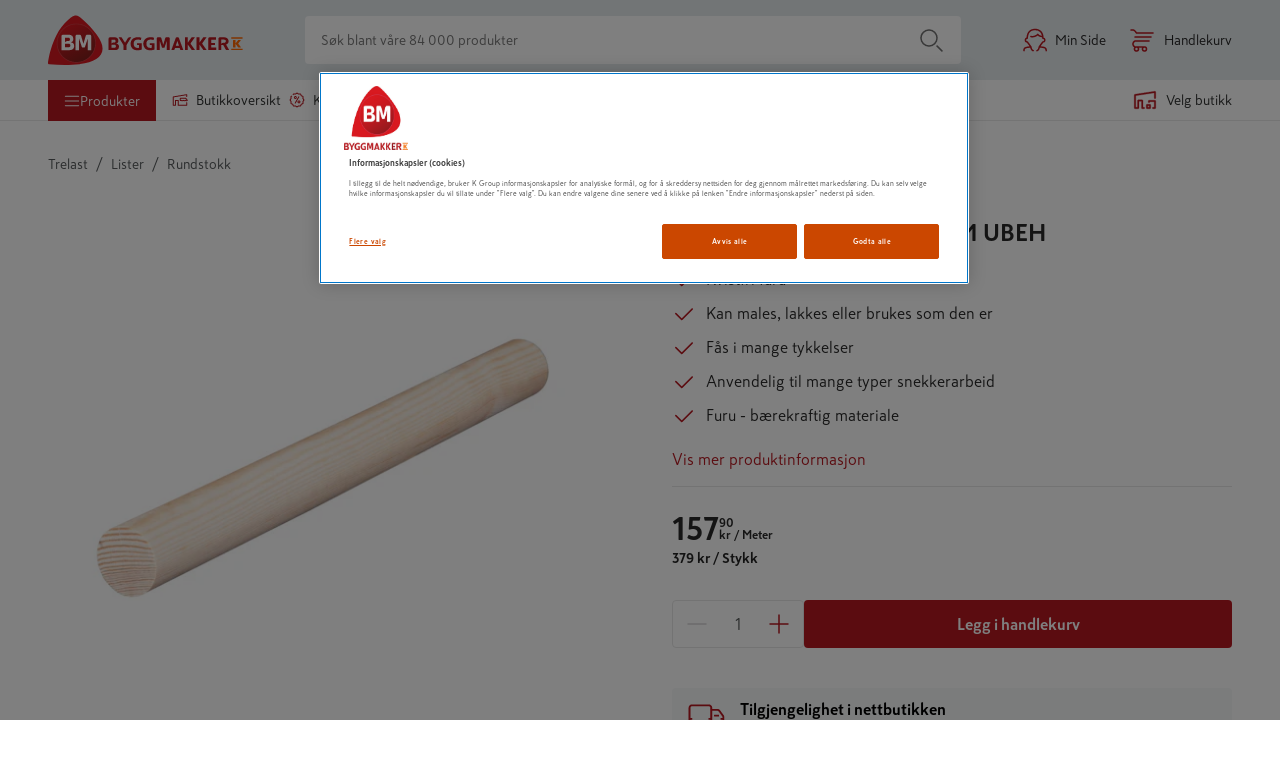

--- FILE ---
content_type: text/css; charset=utf-8
request_url: https://www.byggmakker.no/static/features-products-ProductPageContainer.c6e6d14353ae2945ff34.css
body_size: 12684
content:
.product-heading{display:flex;flex-flow:column}.product-heading--desktop{display:none}.product-heading--top-mobile{padding-left:16px}.product-heading__product-name{font-weight:bold;margin:1.4rem 0;font-size:2rem;line-height:1.3;order:2}.product-heading__product-name.modal-spacing{margin-right:64px}.product-heading__brand-name{font-size:1.2rem;font-weight:bold;text-transform:uppercase;line-height:1.5;margin:0;margin-top:.3rem;order:1;color:#000;text-decoration:none}@media(min-width: 37.5em){.product-heading__product-name{margin-top:.6rem;font-size:2.4rem}}@media(min-width: 56.25em){.product-heading--top-mobile{display:none}.product-heading--desktop{display:flex}}
@keyframes loadingPlaceholder{0%{background-position:-500px 0}100%{background-position:500px 0}}.text-row-placeholder{height:20px;width:100%;overflow:hidden;background:linear-gradient(to right, #f0f0f0 8%, #eaeaea 18%, #f0f0f0 33%);background-size:1000px 104px;position:relative;animation-duration:3s;animation-fill-mode:forwards;animation-iteration-count:infinite;animation-name:loadingPlaceholder;animation-timing-function:linear;display:block}.product-heading .text-row-placeholder.product-heading__brand-name{width:20%}.product-heading .text-row-placeholder.product-heading__product-name{height:4rem;width:80%}.product-description .text-row-placeholder.product-description{margin-bottom:.5rem}
.active-product-image{border:none;background-color:rgba(0,0,0,0);height:100%;padding:0}.active-product-image .image-placeholder{display:contents}@media(min-width: 56.25em){.active-product-image{margin-left:5px;margin-right:5px;cursor:zoom-in}}
.product-images-and-videos{position:relative;padding:0 16px 32px;min-height:100vw;padding:0 16px}.product-images-and-videos__slider{opacity:0;padding:1px}.product-images-and-videos__slider.vertical{float:right;width:calc(100% - 80px)}.product-images-and-videos__slider.slick-initialized{opacity:1}.product-images-and-videos__slider .active-product-image:focus-visible{outline-width:0}.product-images-and-videos__slider:has(.active-product-image:focus-visible){outline:-webkit-focus-ring-color auto 1px}.product-images-and-videos__zoom-message{color:#707070;display:flex;align-items:center;justify-content:center;position:relative;background-color:#fff;margin-top:4em}.product-images-and-videos__zoom-message span{margin-left:1rem}.product-images-and-videos__media{max-height:100%;max-width:100%;display:block;overflow:hidden;background:#fff}.product-images-and-videos__media img{height:100%;width:100%;object-fit:contain}.product-images-and-videos__media iframe{max-height:35rem;max-width:100%}.product-images-and-videos .slick-dots{bottom:-32px;width:100%;padding:0;margin:0;list-style:none;text-align:center;display:flex;height:1rem;flex-direction:row;justify-content:center;align-items:center;bottom:-20px}.product-images-and-videos__badge-container{position:absolute;top:16px;right:16px;z-index:1}.product-images-and-videos__badge-container .discount-circular-tag{position:inherit;float:right;margin-bottom:16px}.product-images-and-videos__hidden-text{height:1px;width:1px;overflow:hidden;position:absolute;white-space:nowrap}.media-placeholder{background-color:#f0f0f0;margin:1.6rem;position:relative;animation-duration:1s;animation-iteration-count:1;animation-name:appear;animation-timing-function:ease}.media-placeholder__content{width:100vw;height:100vw;overflow:hidden}@keyframes appear{0%{background-color:#fff}100%{background-color:#f0f0f0}}@media(min-width: 37.5em){.product-images-and-videos{width:56rem;min-height:56rem;max-height:none;margin:auto;margin-bottom:16px}.product-images-and-videos__media{height:56rem;width:56rem;max-height:none;height:100%}.product-images-and-videos__media img{max-width:auto;max-height:auto}.product-images-and-videos__media iframe{max-height:100%}.media-placeholder{background-color:#f0f0f0}.media-placeholder__content{width:56rem;height:56rem;overflow:hidden}}@media(min-width: 56.25em){.product-images-and-videos{padding:0;margin:0 64px 0 0}.product-images-and-videos__slider .active-product-image:focus-visible{outline-offset:-1px;outline-width:initial}.product-images-and-videos__slider:has(.active-product-image:focus-visible){outline:none}.product-images-and-videos__thumbnails-container{display:flex;align-items:center}.product-images-and-videos__thumbnails-container .arrow-button{position:relative}.product-images-and-videos__thumbnails-container .arrow-button.arrow-prev{display:none !important;visibility:hidden}.product-images-and-videos__thumbnails-container .arrow-button.arrow-prev.arrow-button--visible{display:block !important;visibility:visible;left:4px;margin-right:8px}.product-images-and-videos__thumbnails-container .arrow-button--visible{visibility:visible}.product-images-and-videos__thumbnails-container.vertical{float:left;width:80px;flex-direction:column}.product-images-and-videos__thumbnails-container.vertical .arrow-button.arrow-button--visible{left:0;right:0;margin:0}.product-images-and-videos__thumbnails{flex-flow:row nowrap;overflow:hidden;display:flex;margin:1.6rem 1.6rem 1.6rem -0.4rem}.product-images-and-videos__thumbnails.vertical{flex-direction:column;margin:0}.product-images-and-videos__thumbnails .image-placeholder{display:contents}.product-images-and-videos__zoom-message{display:none}.media-placeholder{margin:0}}
.icon-manual use{fill:#b4b4b4}
.product-page-attachments{display:flex;flex-flow:row wrap;list-style:none;margin:0;padding:0;align-content:stretch;clear:left}.product-page-attachments li{width:100%;margin-bottom:16px}.product-page-attachments li:nth-child(even){margin-right:0}.attachment{border:1px solid #dcdcdc;background:#fff;border-radius:4px;text-decoration:none;color:#292929;padding:8px;position:relative;display:flex;align-items:center}.attachment__label{margin-left:.7rem;display:inline-block}.attachment--brochure{border:none;background:#f9e8de;color:#cb4700;font-weight:bold;padding:16px}.attachment--brochure .icon use{fill:#cb4700}.attachment--brochure .attachment__arrow-icon{position:absolute;right:16px;transform:rotate(-90deg)}@media(min-width: 56.25em){.product-page-attachments{flex-direction:row;display:grid;grid-template-columns:repeat(2, 1fr);column-gap:16px}}@media(min-width: 76.25em){.product-page-attachments{grid-template-columns:repeat(3, 1fr)}}
.product-attributes{width:100%}.product-attributes__content{width:100%}.product-attributes__content:first-of-type{margin-right:0}.product-attributes h3{color:#707070;font-size:1.2rem;font-weight:bold;letter-spacing:.08rem;text-transform:uppercase;margin:1rem 0;display:block}.product-attributes dl{align-items:flex-start;display:flex;flex-wrap:wrap;padding-bottom:16px;width:100%}.product-attributes dt{flex-grow:1;overflow:hidden;width:40%;color:#707070}.product-attributes dd{padding-left:20px;max-width:65%;text-align:right;width:55%}.product-attributes dt,.product-attributes dd{margin:0;padding:1.2rem 0;border-top:1px solid #eaeaea}.product-attributes dt:first-of-type,.product-attributes dd:first-of-type{border-top:none}@media(min-width: 56.25em){.product-attributes{display:flex}.product-attributes__content{width:50%}.product-attributes__content:first-of-type{margin-right:64px}.product-attributes dl{margin-right:15rem}}.manufacturer-info ul{list-style:none;padding:0;margin:0}.manufacturer-info li{margin-bottom:8px;color:#707070}.manufacturer-info__link{color:#707070;text-decoration:none;text-decoration:underline}
.tab-heading{display:none}@media(min-width: 56.25em){.tab-heading{display:inline-block;margin-right:32px;padding:0 8px;margin-right:0;margin-bottom:24px;border-bottom:1px solid #dcdcdc;flex-grow:1}.tab-heading__title{font-size:2rem;font-weight:bold;padding-bottom:8px;color:#707070;margin:0;padding-bottom:12px}.tab-heading.hidden{display:none}.tab-heading__button{background:rgba(0,0,0,0);border:none;display:flex;flex-flow:row;justify-content:space-between;padding:8px 0;width:100%;cursor:pointer;padding:0;min-height:0;justify-content:center}.tab-heading__button h2{font-size:1.8rem}.tab-heading--active{color:#292929;border-bottom:2px solid #b81921}}
.product-info .tab__content{padding-bottom:32px}.product-info__extended-description h1,.product-info__extended-description h2,.product-info__extended-description h3,.product-info__extended-description h4,.product-info__extended-description h5,.product-info__extended-description h6{margin:initial;margin-block-start:.83em;margin-block-end:.83em;margin-inline-start:0;margin-inline-end:0}.product-info__extended-description h1{font-size:2rem}.product-info__extended-description h2{font-size:1.8rem}.product-info__extended-description h3{font-size:1.75rem}.product-info__extended-description h4{font-size:1.7rem;line-height:inherit}.product-info__extended-description h5{font-size:1.65rem}.product-info__extended-description h6{font-size:1.6rem}.product-info:last-of-type{border-bottom:none}.product-info__placeholder{margin-bottom:16px}h2.product-carousel__title.hidden,div.testfreaks-reviews.hidden{display:none}.product-info__wrapper .product-carousel__title{display:none}.product-info__main-content.hidden{max-height:335px;position:relative;margin-bottom:16px;overflow:hidden}.product-info__main-content.hidden::before{content:"";width:100%;height:200px;position:absolute;bottom:0;left:0;background:linear-gradient(180deg, rgba(255, 255, 255, 0) 0%, #fff 100%)}.product-info__show-more-button{display:flex;color:#cb4700;font-size:1.6rem;min-height:initial;background:rgba(0,0,0,0);padding:0;border:0}.product-info__show-more-button svg.icon-arrow use{fill:#cb4700}.product-info__show-more-button:hover{cursor:pointer}.product-info__show-more-button.hidden{display:none}.product-info__content .product-page-attachments{scroll-margin-top:20.8rem}.tab-heading,.tab--horizontal{scroll-margin-top:120px}@media(min-width: 56.25em){.product-info{width:100%;margin-right:64px;padding:0;border:none;display:flex;flex-direction:column}.product-info__extended-description h1{font-size:2.4rem}.product-info__extended-description h2{font-size:2rem}.product-info__extended-description h3{font-size:1.8rem}.product-info__extended-description h4{font-size:1.7rem;line-height:inherit}.product-info__extended-description h5{font-size:1.65rem}.product-info__extended-description h6{font-size:1.6rem}.product-info__content{width:100%;display:flex !important;justify-content:space-between}.product-info__content--hazard{flex-direction:column}.product-info__content--hazard .product-page-attachments{flex-direction:column}.product-info__main-content{max-width:61rem;flex-grow:1}.product-info__wrapper{width:100%}.product-info__wrapper--tabs-container{margin-top:32px;display:flex;flex-direction:row;flex-wrap:wrap}.tab-heading,.tab--horizontal{scroll-margin-top:20.8rem}}.product-info__title{font-size:2rem;border-bottom:2px solid #000;margin:24px 0;font-weight:bold}.product-packaging{display:grid;grid-template-columns:repeat(auto-fill, minmax(290px, 1fr));gap:16px;padding-bottom:32px;flex-wrap:wrap;align-items:start}.product-packaging__package-table{display:flex;flex-direction:column;min-width:290px;border-radius:4px;border:1px solid #e7e7e7;margin-bottom:16px}.product-packaging__package-table__right{justify-content:right}.product-packaging__package-table__description{font-weight:bold}.product-packaging__package-table__row{display:flex}.product-packaging__package-table__header{display:flex;flex-direction:row;overflow:hidden;width:100%;font-size:1.6rem !important;font-weight:bold;color:#2d2f2e;background-color:#f8f8f8;white-space:nowrap;visibility:visible}.product-packaging__package-table__cell{display:flex;flex-direction:row;overflow:hidden;width:100%;padding:6px 24px;line-height:22px;font-size:1.4rem;color:#525655}.product-packaging__package-table__row-divider{width:100%;clear:both;margin-bottom:8px}.product-packaging__package-table__divider{width:100%;clear:both;margin:0 8px}.product-packaging__package-table__dotted-spacing{border-bottom:1px dashed #dcdcdc}
.product-symbols{white-space:pre-line;padding-bottom:8px;font-size:1.4rem;display:flex;flex-direction:column;width:100%}.product-symbols__title{margin:0;line-height:1;font-size:1.6rem;font-weight:400}.product-symbols__statements{display:flex;align-items:flex-start;flex-wrap:wrap;width:100%;flex-direction:column}.product-symbols__wrapper{width:100%;display:flex;align-items:center;flex-wrap:wrap}.product-symbols__image{width:120px;height:auto;margin:8px}.product-symbols__image--clp-size{width:104px;margin:0 24px 24px 0}.product-symbols__image--cursor-hover{cursor:pointer}@media(min-width: 56.25em){.product-symbols{flex-direction:row}.product-symbols__statements{width:50%}.product-symbols__wrapper{width:50%}.product-symbols .product-symbols__image--clp-size{width:108px}}
.feedback{float:right;text-align:right;margin-right:32px}.feedback .icon{margin-left:8px;fill:#b4b4b4;cursor:pointer;position:relative;top:2px;display:inline}.feedback .icon.clicked{fill:#288ca2}.feedback input{margin-left:8px;cursor:pointer}.feedback--votes{margin-left:4px;color:#b4b4b4}.feedback .hidden{display:none}
.customers-photos{padding:0 16px}@media(min-width: 56.25em){.customers-photos{padding:0}}.customers-photos__photo-preview{width:calc(25% - 4px);margin-right:4px;cursor:pointer;position:relative;display:inline-block}.customers-photos__photo-preview img{position:absolute;top:0;width:100%;height:100%}@media(min-width: 56.25em){.customers-photos__photo-preview{width:calc(16.6666666667% - 4px)}}.customers-photos__photo-preview::before{content:"";display:block;padding-top:100%}.customers-photos__details__product-image{text-align:center;margin-bottom:16px}.customers-photos__details__product-image img{width:auto}.customers-photos__details__product-image .react-transform-component{display:block}.customers-photos__details__description{margin-left:84px;margin-right:32px;width:auto !important}.customers-photos__details__header{position:relative;margin-left:32px}.customers-photos__details__header__initials{display:inline-block;background-color:#9980b9;border-radius:50%;width:auto !important}.customers-photos__details__header__initials__initials-inner{color:#fff;display:table-cell;vertical-align:middle;text-align:center;text-decoration:none;height:40px;width:40px !important;font-size:1.8rem}.customers-photos__details__header__top{position:absolute;display:inline;margin-left:12px}.customers-photos__details__header__top__author{font-weight:bold}.customers-photos__details__header__rating{display:inline;margin-left:12px}
.product-sustainability{width:100%;padding-bottom:16px}.product-sustainability__content{width:100%}.product-sustainability__content:first-of-type{margin-right:0}.product-sustainability__content__attribute__dt{width:60% !important}.product-sustainability__content__attribute__dt img{margin-right:4px}.product-sustainability__content__attribute__dd{width:35% !important}.product-sustainability__read-more{color:#cb4700;text-decoration:none;margin-top:24px}.product-sustainability__read-more__container{margin-bottom:48px;display:flex;align-items:center;gap:8px}.product-sustainability__read-more__container>.icon-arrow use{fill:#cb4700}.product-sustainability__read-more-button{min-height:unset;display:block;padding:0;background:none;border:none;cursor:pointer}.product-sustainability__read-more-button__content{display:flex;align-items:center;gap:8px;color:#cb4700}.product-sustainability__read-more-button__content>.icon-arrow use{fill:#cb4700}.product-sustainability__headerContainer{display:flex;gap:8px;align-items:center;margin-bottom:16px;gap:4px}.product-sustainability__headerContainer div{margin-left:0}.product-sustainability__headerContainer div{margin-left:4px}.product-sustainability__labels-wrapper{display:flex;gap:16px;flex-wrap:wrap;margin-top:4px}.product-sustainability__labels-item{height:32px}.product-sustainability__item{margin-bottom:48px}.product-sustainability__item>.product-info-anchor{margin-top:0}.product-sustainability h3{color:#2d2f2e;font-size:1.6rem;font-weight:bold;display:block;margin-top:auto;margin-bottom:0;color:#707070;letter-spacing:.08rem;text-transform:uppercase;font-size:1.2rem}.product-sustainability dl{display:flex;flex-wrap:wrap;width:100%;margin:0}.product-sustainability dt{flex-grow:1;overflow:hidden;width:40%;color:#707070}.product-sustainability dd{padding-left:20px;max-width:40%;text-align:right;width:55%;max-width:65%}.product-sustainability dd::first-letter{text-transform:capitalize}.product-sustainability__item--epd dd::first-letter{text-transform:none}.product-sustainability__item--epd__value--bold{font-weight:500}.product-sustainability__item--epd__value--bold dt,.product-sustainability__item--epd__value--bold dd{color:#2d2f2e}.product-sustainability dt,.product-sustainability dd{margin:0;padding:1.2rem 0;border-bottom:1px solid #eaeaea}@media(min-width: 56.25em){.product-sustainability{display:flex}.product-sustainability__content{width:50%}.product-sustainability__content:first-of-type{margin-right:64px}.product-sustainability dl{margin-right:15rem}}
ul.article-numbers{margin-top:0;color:#707070;list-style-type:none;padding:0;margin-bottom:32px;display:flex;gap:16px;flex-direction:column}ul.article-numbers li{text-wrap:nowrap}ul.article-numbers div{display:none;user-select:none}ul.article-numbers--side-by-side{display:flex;flex-direction:row;gap:8px}ul.article-numbers--side-by-side li:not(:first-child)::before{content:"|";margin-right:8px}ul.article-numbers--small{font-size:1.4rem}
.often-bought-together{background-color:#f8f8f8;width:100%;padding:16px}.often-bought-together__heading{font-size:1.6rem;margin:0}.often-bought-together__product-list{width:100%;list-style-type:none;padding:0;margin:0}.often-bought-together__product-list li{width:100%;padding:16px;margin-top:16px;background-color:#fff}.bought-together-product{text-decoration:none;display:flex;flex:1}.bought-together-product__content{display:flex;flex-direction:column;justify-content:center;flex-grow:1;min-width:0}.bought-together-product__image{min-width:6.4rem;height:6.4rem;margin-right:16px;display:flex;align-items:center;justify-content:center}.bought-together-product__image img{max-width:64px;max-height:64px}.bought-together-product__image .image-placeholder{position:initial;max-width:64px;max-height:64px}.bought-together-product__row{display:flex;flex-direction:row;justify-content:space-between;align-items:flex-end;flex:1}.bought-together-product__row>.price-view{padding-bottom:0}.bought-together-product__name{padding:0;white-space:nowrap;overflow:hidden;text-overflow:ellipsis;font-size:1.4rem}@media(min-width: 56.25em){.often-bought-together{width:45.6rem}}
.product-description p{line-height:1.6;white-space:pre-line}
.product-clp-info section{border-top:1px solid #e6ebee;margin:16px 0;padding:16px 0}.product-clp-info section:first-of-type{border-top:none;margin-top:0;padding-top:0}.product-clp-info section .product-clp-info__title{font-size:1.8rem;font-weight:700;margin-top:16px;margin-bottom:32px}.product-clp-info section .product-clp-info__item{margin:4px 0;font-size:1.4rem}.product-clp-info section .product-clp-info__item strong{margin-right:16px}.product-clp-info section .product-clp-info__image{max-width:108px;display:inline-flex;margin-right:24px;margin-bottom:24px;flex-direction:column;align-items:center}.product-clp-info section .product-clp-info__image--description{text-align:center;margin-top:4px}.product-clp-info section .product-clp-info__image>.image-placeholder{position:relative}
.tab,.tab--horizontal{padding:0 16px;border-top:1px solid #e7e7e7}.tab.hidden,.tab--horizontal.hidden{display:none}.tab__button,.tab--horizontal__button{background:rgba(0,0,0,0);border:none;display:flex;flex-flow:row;justify-content:space-between;padding:16px 0;width:100%;height:6.5rem;cursor:pointer;align-items:center}.tab__content,.tab--horizontal__content{padding-bottom:16px}.tab__content--show,.tab--horizontal__content--show{display:block}.tab__content--hide,.tab--horizontal__content--hide{display:none}.tab__title,.tab--horizontal__title{font-weight:bold;font-size:1.6rem;box-sizing:border-box;position:relative;margin:0;text-align:left;width:100%;color:#747d83;display:flex;justify-content:space-between}.tab__title .icon-arrow use,.tab--horizontal__title .icon-arrow use{fill:#cb4700}@media(min-width: 56.25em){.tab--horizontal{border-top:0;padding:0}.tab--horizontal__button{display:none}.tab--horizontal__content{padding-bottom:0;display:none;width:100%}.tab--horizontal--active .tab--horizontal__content{display:block;margin-top:8px}}
.icon-delivery use{fill:#b81921}
.accordion{overflow:hidden;background-color:rgba(0,0,0,0);border:0;padding:0;width:clamp(100%,50%,64rem)}.accordion__button{overflow:hidden;display:block;background-color:rgba(0,0,0,0);border:0;padding:0;text-align:left;width:100%}.accordion__split{display:flex}.accordion__split .accordion__button{flex-grow:1}.accordion__title,.accordion__title--split{display:flex;font-size:1.6rem;margin-bottom:0;margin-left:0;cursor:pointer;align-items:center;justify-content:space-between}.accordion__title--split{justify-content:start;width:100%;flex-direction:row-reverse}.accordion__icon{font-size:2rem}.accordion__icon>g>use{fill:#cb4700}.accordion__content{max-height:auto;margin-bottom:16px}.accordion__content--closed{display:none;max-height:0}.accordion .second-button{display:inline-grid;justify-content:end;align-items:center}
.icon-timer use{fill:#f8574a}
.delivery-method-label{display:block;margin-left:8px;font-size:1.6rem}.delivery-method-label__title{font-weight:bold;display:block}.delivery-method-label__description{display:block;padding:.5rem 0 0;color:#707070}.delivery-method-label__row{display:flex;align-items:center;color:#707070;margin-top:8px}.delivery-method-label__row:first-of-type{margin-top:16px}.delivery-method-label__row__icon{display:flex;align-items:center;width:22px;height:24px;margin-right:8px;color:#cb4700}.delivery-method{border-bottom:1px solid #eaeaea;margin:2rem 0 0;padding:0 0 2.4rem}.delivery-method:last-of-type{border-bottom:none}.delivery-method__header{display:flex;justify-content:space-between;cursor:pointer}.delivery-method__header label{cursor:pointer}.delivery-method__content{padding-top:2.8rem;padding-left:38px}.delivery-method__selector{padding:0 0 0 3rem;position:relative}.delivery-method__selector input{border:none;opacity:0;position:absolute;left:0;min-height:0}.delivery-method__selector input:focus+svg circle{stroke:#cb4700}.delivery-method__price{font-size:1.6rem;font-weight:bold;white-space:nowrap}.delivery-method__additional-desc{padding-left:8px}.delivery-method--disabled .delivery-method-label__title{color:#b4b4b4}.delivery-method--disabled .delivery-method-label__description{color:#b4b4b4}.delivery-method--disabled .delivery-method__header{cursor:default}.delivery-method--disabled .delivery-method__header label{cursor:default}.delivery-method--disabled .delivery-method__price{color:#b4b4b4}
.compact-store-delivery-address-input{margin-top:16px}.compact-store-delivery-address-input__form{display:flex;flex-direction:column;align-items:flex-start}@media(min-width: 37.5em){.compact-store-delivery-address-input__form{flex-direction:row;align-items:flex-end}}.compact-store-delivery-address-input__field{margin-right:8px;margin-bottom:16px}@media(min-width: 37.5em){.compact-store-delivery-address-input__field{margin-bottom:0}}.compact-store-delivery-address-input__input{margin-bottom:0}.compact-store-delivery-address-input__button{min-height:4.9rem !important;width:122px}
.pickup-location-list-container{position:relative;width:100%;background:#fff;display:flex;flex-flow:column nowrap}.pickup-location-list-container__info{color:#707070;font-size:1.4rem;margin-bottom:8px}.pickup-location-list-container .warning-message{margin-top:0;margin-bottom:8px}
.pickup-location-list-row{display:flex;flex-direction:row;margin-top:4px}.pickup-location-list-row:not(:first-child){margin-top:16px}.pickup-location-list-row__left-container{flex:5;margin-left:4px}.pickup-location-list-row__left-container__title{font-weight:bold;color:#cb4700}.pickup-location-list-row__left-container__details{color:#707070}.pickup-location-list-row__right-container{flex:1;display:flex}.pickup-location-list-row__right-container .distance-container{flex:1;display:flex;justify-content:flex-end;align-items:center;color:#707070}.pickup-location-list-row__right-container .distance-container .icon-location{margin-right:8px}@media(min-width: 76.25em){.pickup-location-list-row .on-small-screens{display:none}}.pickup-location-list-row .on-large-screens{display:none}@media(min-width: 76.25em){.pickup-location-list-row .on-large-screens{display:block}}
.delivery-methods-modal{position:fixed;top:50%;left:50%;transform:translate(-50%, -50%);z-index:7;overflow-y:hidden}.delivery-methods-modal .modal{display:block;padding-top:3rem;top:auto;bottom:auto;right:auto;left:auto;position:relative}.delivery-methods-modal .modal__body{display:flex;align-items:center;justify-content:center;max-height:100%;max-width:100%;overflow:hidden;flex-direction:column;border-radius:4px}.delivery-methods-modal>.modal{animation:fade-in-from-top-modal .6s;width:min(64rem,100vw);margin-left:auto;margin-right:auto;border-radius:2px;overflow-y:auto;height:100%;max-height:calc(100vh - 96px)}.delivery-methods-modal--mobile>.modal{animation:fade-in-from-left-modal .6s;width:100%;height:100%;top:0;bottom:0;right:0;left:0;max-width:unset;border-radius:0;margin:unset;overflow:hidden}.delivery-methods-modal__header{padding-top:32px;display:flex;flex-direction:column;justify-content:center;font-size:1.6rem;font-weight:bold;align-items:center}.delivery-methods-modal__title{text-align:center;font-size:1.6rem;margin-block-start:16px;margin-block-end:16px}@media(min-width: 37.5em){.delivery-methods-modal__title{margin-top:0}}.delivery-methods-modal__body{flex-direction:column;white-space:pre-line;display:flex;color:#707070;flex:1;overflow:scroll}.delivery-methods-modal__body--scroll{height:100%;padding:0;margin-bottom:0}.delivery-methods-modal .modal__header .icon-cross{width:32px;height:32px}.delivery-methods-modal .modal__header .icon-cross use{fill:#cb4700}.delivery-methods-accordion{border-top:1px solid #e7e7e7 !important;padding:4px 16px !important}.delivery-methods-accordion:last-of-type{border-bottom:1px solid #e7e7e7 !important}.delivery-methods-accordion__title{display:inline-flex;justify-content:space-between;flex:1;margin-right:16px}.delivery-methods-accordion__price{white-space:nowrap}.delivery-methods-accordion__content{font-size:1.4rem !important}.delivery-methods-accordion__content .delivery-method-label__row{margin-top:0}.delivery-methods-accordion__content .delivery-method-label__row .delivery-method-label__row__spacer{padding-top:16px}.delivery-methods-accordion__content .delivery-method-label__row .delivery-method-label__row__icon{margin-right:4px}.delivery-methods-accordion__content .delivery-method-label__row .delivery-method-label__row__icon .icon{transform:scale(0.8)}
.store-availability{padding-top:16px}.storeButton{border:0;padding:0;text-align:left;background:none;font-size:inherit}.availability{margin-bottom:2.7rem;padding:0;display:block;font-size:1.6rem;border:none;border-radius:4px;background-color:#f7f9fa}.availability__online{display:flex;flex-flow:column;margin-bottom:8px}.availability__indicator{border-radius:8px;min-width:10px;height:10px;display:inline-block;margin-right:8px}.availability__placeholder{min-width:17.5rem;max-width:35rem}.availability__indicator--available{background:#00a652}.availability__indicator--limited{background:#fcb913}.availability__indicator--unavailable{background:#d0021b}.availability__indicator--unknown{background:#eaeaea}.availability__not-available{background-color:#f8f8f8;color:#707070;border-radius:4px;padding:1rem;margin-top:1rem;font-size:1.4rem;display:flex;align-items:center}.availability__icon{flex-shrink:0;align-items:center;align-self:start;margin:.7rem 0 auto 1rem;width:48px;min-width:48px}.availability__icon--warehouse{color:#b81921}.availability__select_store{display:flex;align-items:center;justify-content:space-between;font-size:1.4rem;font-weight:500;gap:4px;margin:0 8px 8px;cursor:pointer}.availability__select_store path{fill:#b81921}.availability__icon use{fill:#b81921}.availability__select_icon{-ms-transform:rotate(-90deg);-webkit-transform:rotate(-90deg);transform:rotate(-90deg)}.availability__select_icon use{fill:#b81921}.availability__store{margin-top:0;margin-bottom:0;display:flex;flex-flow:column}.availability__wrapper{display:flex;align-items:center}.availability__wrapper+.availability__wrapper{margin-top:1rem}.availability__title{word-wrap:break-word;color:#000;font-weight:bold;display:flex;align-items:center;justify-content:space-between;font-size:1.6rem;padding:0;margin:0;display:block}.availability__text{margin:auto 0 auto 1rem}.availability__message,.availability__pickup-price{color:#707070}@media(min-width: 56.25em){.availability__message,.availability__pickup-price{font-size:1.6rem}}.availability__inner{align-items:center;padding:8px;width:100%;padding:1rem;width:unset}.availability__price{font-weight:bold;padding-left:1rem}.availability__campaign{font-weight:bold;padding-left:1rem;color:#cb4700}.availability__delivery-costs-inner-container{display:flex;align-items:center;flex-wrap:wrap}.availability__delivery-costs-inner-container__new-line{flex-basis:100%}.availability__price{font-weight:bold;padding-left:1rem}.availability__price__ribbon__text{background-color:#fef200;font-size:1.2rem;font-weight:700;color:#2d2f2e;padding:0 4px;text-transform:uppercase}.availability__campaign{font-weight:bold;padding-left:1rem;color:#cb4700}.availability__campaign__valid-until{display:block;color:#707070;font-weight:normal;font-size:1.2rem}.availability__campaign .price-history-text-version__small{margin:5px 0}@media screen and (min-width: 64em){.availability__campaign .price-history-text-version__small{white-space:nowrap}}.availability__store-availability-container{display:flex;align-items:center}.availability__delivery-costs-inner-container{display:flex;align-items:center}@media(min-width: 56.25em){.availability .storeButton{max-width:92%}}.availability__postal_code_input{margin-bottom:0 !important}.availability__postal_code_input__container{max-width:96px;margin-left:16px;margin-top:4px}@media(min-width: 37.5em){.availability__postal_code_input__container{margin-left:0;margin-top:0}}
.icon-check-store use{fill:#b81921}
.default-product-availability__select-store-text{padding-bottom:24px}.default-product-availability__same-product-link{padding-bottom:32px}.default-product-availability__same-product-link a{color:#288ca2}
.product-advantages{padding:0}.product-advantages ul{list-style-type:none;margin:0 0 2rem;padding:0}.product-advantages li{list-style-type:none;display:flex;justify-content:flex-start;align-items:flex-start}.product-advantages--icon,.product-advantages--text{vertical-align:middle;display:inline-block}.product-advantages--icon{margin:.5rem 0 0}.product-advantages--text{margin:.5rem 0 .5rem 1rem}.product-advantages svg path{fill:#b81921}
.button{display:flex;justify-content:center;align-items:center;min-height:4.8rem;border-radius:4px;text-decoration:none;font-weight:bold;cursor:pointer;line-height:1;text-transform:none;position:relative;white-space:nowrap;-webkit-appearance:none;color:#fff;border:none;background-color:#b81921;padding:1rem 1.2rem}.button:hover{color:#fff;background:rgba(184,25,33,.8);border:1px solid #b81921}.button:hover .button__icon use{fill:#fff}.button:active{color:#fff;background:#a6171e;border-color:#a72b00}.button:active .button__icon use{fill:#fff}.button.reset-style{background:none;color:inherit;border:none;padding:0;text-align:left;cursor:pointer}.button--full-width{width:100%}.button--smallest{min-height:0;padding:.8rem 1.35rem;font-size:1.4rem}.button--light{background-color:#fff;border:1px solid #b81921;color:#b81921}.button--light:hover{color:#fff;background:rgba(184,25,33,.8);border:1px solid #b81921}.button--light:hover .button__icon use{fill:#fff}.button--light:active{color:#fff;background:#a6171e;border-color:#a72b00}.button--light:active .button__icon use{fill:#fff}.button--transparent{background-color:rgba(0,0,0,0);border:1px solid #b81921;color:#b81921}.button--transparent:hover{color:#fff;background:rgba(184,25,33,.8);border:1px solid #b81921}.button--transparent:hover .button__icon use{fill:#fff}.button--transparent:active{color:#fff;background:#a6171e;border-color:#a72b00}.button--transparent:active .button__icon use{fill:#fff}.button--transparent .button__icon use{fill:#b81921}.button--dark{background-color:#b81921;color:#fff}.button--dark:hover{color:#fff;background:rgba(184,25,33,.8);border:1px solid #b81921}.button--dark:hover .button__icon use{fill:#fff}.button--dark:active{color:#fff;background:#a6171e;border-color:#a72b00}.button--dark:active .button__icon use{fill:#fff}.button--minibasket{min-height:4.8rem;border:none;border-radius:unset}.button:disabled,.button--disabled{cursor:not-allowed;pointer-events:none;opacity:.3}.button:disabled.button--disabled-dark,.button--disabled.button--disabled-dark{background-color:#e7e7e7;color:#fff;opacity:1}.button--show-more{width:auto;padding:0 7.6rem;margin:0 auto 4.8rem;min-height:4rem}.button--show-more:active{color:#fff;background:#a6171e;border-color:#a72b00}.button--show-more:active .button__icon use{fill:#fff}.button--checkout{padding:1.2rem 3rem;letter-spacing:.02rem;margin-top:1rem;width:100%;margin-bottom:24px}.button--checkout:active{color:#fff;background:#a6171e;border-color:#a72b00}.button--checkout:active .button__icon use{fill:#fff}.button--outlined{background-color:#fff;border:1px solid #b81921;color:#b81921;border-radius:4px;font-weight:700}.button--smaller{min-height:4rem;font-size:1.4rem;line-height:2.2rem}.button--go-to-payment{max-width:352px;margin:16px auto 16px}.button--checkout-previous-step{min-width:352px;margin:16px auto 16px}.button--checkout-previous-step--B2bSe{min-width:auto}.button--checkout-disabled{padding:1.2rem 3rem;letter-spacing:.02rem;margin-top:16px;pointer-events:none;opacity:.3;width:100%;margin-bottom:24px}.button--show-filter{min-height:4rem;margin:0;font-weight:bold;width:100%}.button--show-filter:active{color:#fff;background:#a6171e;border-color:#a72b00}.button--show-filter:active .button__icon use{fill:#fff}.button--bonus-page-back-to-listing{max-width:70em;margin-top:16px}.button__icon{height:24px;width:24px}.button__icon-left{margin-right:8px}.button__icon-right{margin-left:8px}.button--read-more{margin:4px 0 16px;font-size:1.6rem}.button--read-more--B2B{background-color:#b81921}.button--read-more--icon-button{margin-top:8px;margin-left:4px;background-color:#fff;border:1px solid #b81921;border-radius:4px;margin-top:0}.button--read-more--icon-button .icon-info g{stroke:#b81921}.button--read-more--icon-button:hover{background:none}.button--read-more-small{font-size:1.4rem}.button--icon-button{background-color:rgba(0,0,0,0);position:inherit}.button--icon-button:hover{background-color:rgba(0,0,0,0);border:none}.button--order-summary{background-color:rgba(0,0,0,0);color:inherit;justify-content:left}.button--order-summary .icon{width:30px;height:30px}.button--order-summary .icon g>use{fill:#b81921}.button--drag-and-drop-upload{display:flex;justify-content:center;align-items:center;min-height:4.8rem;border-radius:4px;text-decoration:none;font-weight:bold;cursor:pointer;line-height:1;text-transform:none;position:relative;white-space:nowrap;-webkit-appearance:none;background-color:#f7f9fa;color:#000;border-radius:16px;border:1px dashed #cb4700}.button--drag-and-drop-upload--drag-active{background-color:#fef0e7;border:3px dashed #cb4700}.button--drag-and-drop-upload--drag-active>*{opacity:.3}.button--tag{display:flex;align-items:center;justify-content:center;padding:2px 8px;gap:2px;border:1px solid #2d2f2e;border-radius:1.6rem;min-height:auto;font-size:1.2rem;font-weight:700;line-height:1.6rem;cursor:pointer;background-color:rgba(0,0,0,0)}.button--tag:disabled{opacity:.7;cursor:initial}.button--text-only{background-color:rgba(0,0,0,0);color:#b81921;padding:0;display:inline-block;border:none;min-height:auto;cursor:pointer}.button-group{display:flex;flex-direction:row;justify-content:space-around;margin-top:8px}.button-group__kbygg{margin-top:8px}.button-group .button--light{width:50%}.action-button{display:flex;justify-content:center;align-items:center;min-height:4.8rem;border-radius:4px;text-decoration:none;font-weight:bold;cursor:pointer;line-height:1;text-transform:none;position:relative;white-space:nowrap;-webkit-appearance:none;padding:0 3rem;background-color:#fff;line-height:4.8rem;border:1px solid #cb4700;color:#cb4700;font-size:1.6rem;margin:0 auto}.action-button:hover:enabled{color:#fff;background:rgba(184,25,33,.8);border:1px solid #b81921}.action-button:hover:enabled .button__icon use{fill:#fff}.action-button:active:enabled{color:#fff;background:#a6171e;border-color:#a72b00}.action-button:active:enabled .button__icon use{fill:#fff}.action-button--clear-filter{width:100%;min-height:4rem;height:4rem;line-height:1;border:none;font-size:1.4rem}.action-button--bought-together{position:relative;min-height:3.2rem;height:3.2rem;width:10rem;margin:6px 0 0;padding:.8rem 1.35rem;font-size:1.4rem;line-height:1.4rem}.action-button--bought-together:disabled{color:#707070;border-color:#707070}.round-button{display:flex;justify-content:center;align-items:center;min-height:40px;height:40px;border-radius:20px;background-color:#fff;border:2px solid #e7e7e7;gap:4px;padding:10px 12px;font-size:1.2rem;font-weight:700;color:#2d2f2e}.round-button:hover{background-color:#fff;color:#2d2f2e;border:2px solid rgba(184,25,33,.8)}.round-button:active{background-color:rgba(184,25,33,.8);border:2px solid 1px solid #b81921;color:#fff}.category-button{display:inline-flex;align-items:center;text-align:center;background-color:#fff;padding:0 16px;color:#525655;font-size:1.6rem;line-height:24px;font-weight:500;text-decoration:none;border-radius:4px;border:1px solid rgba(0,0,0,0);height:40px;transition:.2s border,.15s color}.category-button--active{background-color:#2d2f2e;color:#fff}.category-button:hover:not(.category-button--active){border:1px solid #e7e7e7}.filter-button{display:flex;justify-content:space-between;align-items:center;gap:8px;color:#2d2f2e;background-color:rgba(0,0,0,0);font-size:1.6rem;font-weight:700;line-height:2.4rem;border:1px solid #d7d6d7;border-radius:4px;padding:12px 16px;box-shadow:0 1.6rem 4.8rem 0 color(rgba 0 0 0/4%);transition:.25s border,.15s background-color;cursor:pointer}.filter-button:hover{border:1px solid #949695}.filter-button:active{background-color:#e7e7e7;border:1px solid #d7d6d7}.filter-button--active{background-color:#e7e7e7;border:1px solid #d7d6d7}.dropdown-action-button{display:flex;justify-content:flex-start;background:#fff;color:#242424;border:1px solid rgba(0,0,0,0);padding:8px 16px;height:40px;min-height:0;border-radius:8px;cursor:pointer;font-weight:500;font-size:1.4rem;line-height:2.2rem;white-space:nowrap}.dropdown-action-button:hover,.dropdown-action-button:focus{background-color:initial;color:#242424;border:1px solid #b81921}@media(min-width: 56.25em){.action-button--show-more{margin-bottom:9.6rem}.button--checkout,.button--checkout-disabled{margin-bottom:0}.button--checkout-next-step-summary{display:none}.button--minibasket{border-radius:4px;border:1px solid #cb4700}.button--margin-left{margin-left:8px}.button--margin-top{margin-top:8px}.button--margin-top-large{margin-top:96px}.button--share{background:none;color:#cb4700}}.consumption-form{background-color:#f8f8f8;padding:1.6rem}.consumption-form[data-straight=top-right]{border-radius:4px 0 4px 4px}.consumption-form[data-straight=top-left]{border-radius:0 4px 4px 4px}.consumption-form__container{border-top:2px solid #f8f8f8;border-bottom:2px solid #f8f8f8;padding:24px 0}.consumption-form__title{display:flex;align-items:baseline}.consumption-form__title h3{font-size:21px;font-weight:bold;margin:0}.consumption-form__title--change_type{color:#cb4700;cursor:pointer;margin-left:auto}.consumption-form__surface{display:flex;margin-top:16px;padding-bottom:16px;border-bottom:1px solid #b4b4b4;gap:8px}.consumption-form__surface:first-of-type{margin-top:0}.consumption-form--input{text-align:left;background:#fff;width:100%;padding-right:50px;padding-left:12px}.consumption-form--input-container{width:100%;color:#292929}.consumption-form--input-container>label{display:block;font-size:1.6rem;margin-bottom:4px}.consumption-form--surface-container{display:flex;gap:8px}.consumption-form--checkbox-container{width:100%;display:flex;align-items:center;gap:8px}.consumption-form--checkbox-container span{color:#292929}.consumption-form--error{border-color:#d0021b}.consumption-form--unit{color:#707070;position:absolute;margin-top:14px;margin-left:-48px;border-left:1px solid;border-color:#dcdcdc;padding-left:14px}.consumption-form--remove-button{border:none;cursor:pointer;background:none;position:relative;display:flex;align-items:center;top:28px;height:48px;width:48px}.consumption-form--remove-button svg{width:32px;height:32px}.consumption-form--remove-button svg use{fill:#b81921}.consumption-form--remove-button--hidden{visibility:hidden}.consumption-form__alert{display:flex;background-color:#f8f8f8;border-radius:4px;font-size:16px;color:#b81921;padding:16px;margin-top:16px;line-height:1.6}.consumption-form__alert--image{display:block;height:2.4rem;width:2.4rem;top:5px;right:9px}.consumption-form__alert--text{margin-left:16px}.consumption-form__info{color:#b81921}.consumption-form__error{color:#d0021b}.consumption-form__tab-buttons{display:flex}.consumption-form__tab-buttons>button{display:flex;justify-content:center;align-items:center;min-height:4.8rem;border-radius:4px;text-decoration:none;font-weight:bold;cursor:pointer;line-height:1;text-transform:none;position:relative;white-space:nowrap;-webkit-appearance:none;border:none;background-color:#b81921;width:100%;overflow:hidden;line-height:unset;border-radius:4px 4px 0 0}.consumption-form__tab-buttons>button[data-active=true]{background-color:#f8f8f8}.consumption-form__tab-buttons>button[data-active=false]{background-color:rgba(0,0,0,0)}.consumption-form__action-buttons{display:flex;justify-content:space-between;margin-top:16px;gap:8px}.consumption-form__action-buttons>button{display:flex;justify-content:center;align-items:center;min-height:4.8rem;border-radius:4px;text-decoration:none;font-weight:bold;cursor:pointer;line-height:1;text-transform:none;position:relative;white-space:nowrap;-webkit-appearance:none;color:#b81921;background:rgba(0,0,0,0);border:1px solid #b81921;width:165px;overflow:hidden;line-height:unset}.consumption-form__action-buttons--plus-icon{margin-left:8px}.consumption-form__action-buttons--plus-icon g{stroke:#b81921}.consumption-form__detail-squares{display:grid;grid-template-areas:"usage usage" "packages size" "area price";grid-template-columns:repeat(2, 1fr);justify-content:space-between;gap:4px;margin-top:4px}@media(min-width: 400px){.consumption-form__detail-squares{grid-template-areas:"usage usage usage usage" "packages size area price";grid-template-columns:repeat(4, 1fr)}}.consumption-form__detail-squares--square{flex:1 1 0;text-align:center;background-color:#f8f8f8;padding:12px;border-radius:4px}.consumption-form__detail-squares--usage{grid-area:usage}.consumption-form__detail-squares--packages{grid-area:packages}.consumption-form__detail-squares--size{grid-area:size}.consumption-form__detail-squares--area{grid-area:area}.consumption-form__detail-squares--price{grid-area:price;white-space:nowrap;overflow:hidden}.consumption-form__detail-squares--spinner-container{grid-area:size;position:relative;right:31px;top:37px}@media(min-width: 400px){.consumption-form__detail-squares--spinner-container{top:4px;grid-area:area}}.consumption-form__detail-squares--title{color:#b81921;font-size:1.2rem;font-weight:bold;margin-bottom:1px;white-space:nowrap;overflow:hidden}.consumption-form__detail-squares--value{font-weight:bold;font-size:1.6rem}
.spinner-alt{display:inline-block;width:36px;height:36px}.spinner-alt::after{content:" ";display:block;position:absolute;width:28.8px;height:28.8px;margin:8px;border-radius:50%;border:5px solid #e6ebee;border-color:#e6ebee rgba(0,0,0,0) #e6ebee rgba(0,0,0,0);animation:spinner-alt 1.2s linear infinite;top:6px;left:6px}.spinner-alt::before{background-color:#fff;content:" ";display:block;position:absolute;width:40.5px;height:40.5px;margin:8px;border-radius:50%}@keyframes spinner-alt{0%{transform:rotate(0deg)}100%{transform:rotate(360deg)}}
.button{display:flex;justify-content:center;align-items:center;min-height:4.8rem;border-radius:4px;text-decoration:none;font-weight:bold;cursor:pointer;line-height:1;text-transform:none;position:relative;white-space:nowrap;-webkit-appearance:none;color:#fff;border:none;background-color:#b81921;padding:1rem 1.2rem}.button:hover{color:#fff;background:rgba(184,25,33,.8);border:1px solid #b81921}.button:hover .button__icon use{fill:#fff}.button:active{color:#fff;background:#a6171e;border-color:#a72b00}.button:active .button__icon use{fill:#fff}.button.reset-style{background:none;color:inherit;border:none;padding:0;text-align:left;cursor:pointer}.button--full-width{width:100%}.button--smallest{min-height:0;padding:.8rem 1.35rem;font-size:1.4rem}.button--light{background-color:#fff;border:1px solid #b81921;color:#b81921}.button--light:hover{color:#fff;background:rgba(184,25,33,.8);border:1px solid #b81921}.button--light:hover .button__icon use{fill:#fff}.button--light:active{color:#fff;background:#a6171e;border-color:#a72b00}.button--light:active .button__icon use{fill:#fff}.button--transparent{background-color:rgba(0,0,0,0);border:1px solid #b81921;color:#b81921}.button--transparent:hover{color:#fff;background:rgba(184,25,33,.8);border:1px solid #b81921}.button--transparent:hover .button__icon use{fill:#fff}.button--transparent:active{color:#fff;background:#a6171e;border-color:#a72b00}.button--transparent:active .button__icon use{fill:#fff}.button--transparent .button__icon use{fill:#b81921}.button--dark{background-color:#b81921;color:#fff}.button--dark:hover{color:#fff;background:rgba(184,25,33,.8);border:1px solid #b81921}.button--dark:hover .button__icon use{fill:#fff}.button--dark:active{color:#fff;background:#a6171e;border-color:#a72b00}.button--dark:active .button__icon use{fill:#fff}.button--minibasket{min-height:4.8rem;border:none;border-radius:unset}.button:disabled,.button--disabled{cursor:not-allowed;pointer-events:none;opacity:.3}.button:disabled.button--disabled-dark,.button--disabled.button--disabled-dark{background-color:#e7e7e7;color:#fff;opacity:1}.button--show-more{width:auto;padding:0 7.6rem;margin:0 auto 4.8rem;min-height:4rem}.button--show-more:active{color:#fff;background:#a6171e;border-color:#a72b00}.button--show-more:active .button__icon use{fill:#fff}.button--checkout{padding:1.2rem 3rem;letter-spacing:.02rem;margin-top:1rem;width:100%;margin-bottom:24px}.button--checkout:active{color:#fff;background:#a6171e;border-color:#a72b00}.button--checkout:active .button__icon use{fill:#fff}.button--outlined{background-color:#fff;border:1px solid #b81921;color:#b81921;border-radius:4px;font-weight:700}.button--smaller{min-height:4rem;font-size:1.4rem;line-height:2.2rem}.button--go-to-payment{max-width:352px;margin:16px auto 16px}.button--checkout-previous-step{min-width:352px;margin:16px auto 16px}.button--checkout-previous-step--B2bSe{min-width:auto}.button--checkout-disabled{padding:1.2rem 3rem;letter-spacing:.02rem;margin-top:16px;pointer-events:none;opacity:.3;width:100%;margin-bottom:24px}.button--show-filter{min-height:4rem;margin:0;font-weight:bold;width:100%}.button--show-filter:active{color:#fff;background:#a6171e;border-color:#a72b00}.button--show-filter:active .button__icon use{fill:#fff}.button--bonus-page-back-to-listing{max-width:70em;margin-top:16px}.button__icon{height:24px;width:24px}.button__icon-left{margin-right:8px}.button__icon-right{margin-left:8px}.button--read-more{margin:4px 0 16px;font-size:1.6rem}.button--read-more--B2B{background-color:#b81921}.button--read-more--icon-button{margin-top:8px;margin-left:4px;background-color:#fff;border:1px solid #b81921;border-radius:4px;margin-top:0}.button--read-more--icon-button .icon-info g{stroke:#b81921}.button--read-more--icon-button:hover{background:none}.button--read-more-small{font-size:1.4rem}.button--icon-button{background-color:rgba(0,0,0,0);position:inherit}.button--icon-button:hover{background-color:rgba(0,0,0,0);border:none}.button--order-summary{background-color:rgba(0,0,0,0);color:inherit;justify-content:left}.button--order-summary .icon{width:30px;height:30px}.button--order-summary .icon g>use{fill:#b81921}.button--drag-and-drop-upload{display:flex;justify-content:center;align-items:center;min-height:4.8rem;border-radius:4px;text-decoration:none;font-weight:bold;cursor:pointer;line-height:1;text-transform:none;position:relative;white-space:nowrap;-webkit-appearance:none;background-color:#f7f9fa;color:#000;border-radius:16px;border:1px dashed #cb4700}.button--drag-and-drop-upload--drag-active{background-color:#fef0e7;border:3px dashed #cb4700}.button--drag-and-drop-upload--drag-active>*{opacity:.3}.button--tag{display:flex;align-items:center;justify-content:center;padding:2px 8px;gap:2px;border:1px solid #2d2f2e;border-radius:1.6rem;min-height:auto;font-size:1.2rem;font-weight:700;line-height:1.6rem;cursor:pointer;background-color:rgba(0,0,0,0)}.button--tag:disabled{opacity:.7;cursor:initial}.button--text-only{background-color:rgba(0,0,0,0);color:#b81921;padding:0;display:inline-block;border:none;min-height:auto;cursor:pointer}.button-group{display:flex;flex-direction:row;justify-content:space-around;margin-top:8px}.button-group__kbygg{margin-top:8px}.button-group .button--light{width:50%}.action-button{display:flex;justify-content:center;align-items:center;min-height:4.8rem;border-radius:4px;text-decoration:none;font-weight:bold;cursor:pointer;line-height:1;text-transform:none;position:relative;white-space:nowrap;-webkit-appearance:none;padding:0 3rem;background-color:#fff;line-height:4.8rem;border:1px solid #cb4700;color:#cb4700;font-size:1.6rem;margin:0 auto}.action-button:hover:enabled{color:#fff;background:rgba(184,25,33,.8);border:1px solid #b81921}.action-button:hover:enabled .button__icon use{fill:#fff}.action-button:active:enabled{color:#fff;background:#a6171e;border-color:#a72b00}.action-button:active:enabled .button__icon use{fill:#fff}.action-button--clear-filter{width:100%;min-height:4rem;height:4rem;line-height:1;border:none;font-size:1.4rem}.action-button--bought-together{position:relative;min-height:3.2rem;height:3.2rem;width:10rem;margin:6px 0 0;padding:.8rem 1.35rem;font-size:1.4rem;line-height:1.4rem}.action-button--bought-together:disabled{color:#707070;border-color:#707070}.round-button{display:flex;justify-content:center;align-items:center;min-height:40px;height:40px;border-radius:20px;background-color:#fff;border:2px solid #e7e7e7;gap:4px;padding:10px 12px;font-size:1.2rem;font-weight:700;color:#2d2f2e}.round-button:hover{background-color:#fff;color:#2d2f2e;border:2px solid rgba(184,25,33,.8)}.round-button:active{background-color:rgba(184,25,33,.8);border:2px solid 1px solid #b81921;color:#fff}.category-button{display:inline-flex;align-items:center;text-align:center;background-color:#fff;padding:0 16px;color:#525655;font-size:1.6rem;line-height:24px;font-weight:500;text-decoration:none;border-radius:4px;border:1px solid rgba(0,0,0,0);height:40px;transition:.2s border,.15s color}.category-button--active{background-color:#2d2f2e;color:#fff}.category-button:hover:not(.category-button--active){border:1px solid #e7e7e7}.filter-button{display:flex;justify-content:space-between;align-items:center;gap:8px;color:#2d2f2e;background-color:rgba(0,0,0,0);font-size:1.6rem;font-weight:700;line-height:2.4rem;border:1px solid #d7d6d7;border-radius:4px;padding:12px 16px;box-shadow:0 1.6rem 4.8rem 0 color(rgba 0 0 0/4%);transition:.25s border,.15s background-color;cursor:pointer}.filter-button:hover{border:1px solid #949695}.filter-button:active{background-color:#e7e7e7;border:1px solid #d7d6d7}.filter-button--active{background-color:#e7e7e7;border:1px solid #d7d6d7}.dropdown-action-button{display:flex;justify-content:flex-start;background:#fff;color:#242424;border:1px solid rgba(0,0,0,0);padding:8px 16px;height:40px;min-height:0;border-radius:8px;cursor:pointer;font-weight:500;font-size:1.4rem;line-height:2.2rem;white-space:nowrap}.dropdown-action-button:hover,.dropdown-action-button:focus{background-color:initial;color:#242424;border:1px solid #b81921}@media(min-width: 56.25em){.action-button--show-more{margin-bottom:9.6rem}.button--checkout,.button--checkout-disabled{margin-bottom:0}.button--checkout-next-step-summary{display:none}.button--minibasket{border-radius:4px;border:1px solid #cb4700}.button--margin-left{margin-left:8px}.button--margin-top{margin-top:8px}.button--margin-top-large{margin-top:96px}.button--share{background:none;color:#cb4700}}.select-store-button{display:flex;justify-content:center;align-items:center;min-height:4.8rem;border-radius:4px;text-decoration:none;font-weight:bold;cursor:pointer;line-height:1;text-transform:none;position:relative;white-space:nowrap;-webkit-appearance:none;color:#b81921;background-color:#f7e8e9;border:none;-webkit-user-select:none;-moz-user-select:none;-ms-user-select:none;user-select:none;background-color:#f7e8e9;width:100%;overflow:hidden;line-height:unset}.select-store-button:active{background:#f3ddde}
.upselling-point-wrapper{margin-top:16px;margin:0}.upselling-point{margin-bottom:8px;line-height:40px;position:relative}.upselling-point__icon{position:absolute;left:8px;top:8px;z-index:1}.upselling-point__text{padding-left:56px}.upselling-point::before{content:"";display:block;position:absolute;background-color:#f5f3f8;border-radius:100%;width:40px;height:40px;z-index:0}
.product-page__vertical-tabs .product-info__content{flex-direction:column}.product-page__vertical-tabs .product-info .tab{border:1px solid #e7e7e7;border-radius:4px}.product-page__vertical-tabs .product-info .product-sustainability,.product-page__vertical-tabs .product-info .product-attributes{display:block;width:100%}.product-page__vertical-tabs .product-info .product-sustainability__content,.product-page__vertical-tabs .product-info .product-attributes__content{width:100%}.product-page__vertical-tabs .product-info .product-symbols{flex-direction:column}.product-page__vertical-tabs .product-info .product-symbols__statements,.product-page__vertical-tabs .product-info .product-symbols__wrapper{width:100%}@media(min-width: 56.25em){.product-page__attachment-brochure{margin-right:24px}}.product-page__attachment-brochure a{margin:4px}.product-page .dropdown{max-width:35rem}.product-page__divider{border-top:16px solid #f8f8f8;margin:16px 0 0 0}.product-page__main-content{position:relative}.product-page__main-content--grayed-out{opacity:.5}.product-page__row{max-width:1216px;margin:0 auto;padding:0}.product-page__top-row{border:none}.product-page__info-section{background:#fff;padding-bottom:16px}.product-page__top-info{padding:24px 16px 0 16px;border-top:1px solid #eaeaea;margin-top:16px;position:relative;padding:20px 16px 0 16px;margin-top:24px}.product-page__clp-warning{margin-bottom:16px}.product-page__clp-warning .product-warning__alert-icon{margin:0 1rem 0 0}.product-page__breadcrumbs{padding:16px;max-width:1216px;margin:0 auto}.product-page__price-history-button{margin-bottom:16px}.product-page__energylabel-price__container{display:flex;flex-direction:column;justify-content:space-between}.product-page__price{display:flex}.product-page__price--kbygg{align-items:baseline;padding:16px 0 0 0}.product-page__price--kbygg-lowest-price .price-view__sale-price-container{color:#cb4700}.product-page__price .price-view{padding-bottom:0}.product-page__wrapper{margin-top:2rem}.product-page .price-vat-switch{padding:0;margin:0;width:250px}.product-page .price-vat-switch__text{padding:0}.product-page__infobox{padding:0 0 1em}.product-page__infobox-message p{color:#e6ebee;display:inline-block;position:relative;margin-bottom:0}.product-page__infobox-message a{color:#cb4700;text-decoration:none}.product-page__buyAndCounterSection{display:flex;padding-bottom:20px;gap:8px}.product-page__buyAndCounterSection .product-page__buy-button-wrapper,.product-page__buyAndCounterSection .product-page__counter-by-unit{width:100%}.product-page__buyAndCounterSection .buy-button{margin-top:0;max-width:unset;margin-left:0;width:100%}.product-page__buyAndCounterSection>.product-counter{width:30%;min-width:10rem;max-width:13.2rem}.product-page__availability{margin:0 0 32px 0}.product-page__handling-code-info{display:flex;margin:16px 0}.product-page__handling-code-info .icon{margin-right:8px}.product-page__kbygg-price-label{text-transform:uppercase;font-weight:900;padding:0}.product-page__add-to-shopping-list-btn{border:none;position:absolute;right:3%;background-color:rgba(184,25,33,.2);border-radius:50%;width:48px;height:48px;display:flex;align-items:center;justify-content:center;cursor:pointer}.product-page .product-page__accordion-container{border-bottom:1px solid #e7e7e7;margin-bottom:16px}.product-page .product-page__accordion{border-top:1px solid #e7e7e7}.product-page .product-page__accordion .accordion__content{margin-bottom:0}.product-page .product-page__accordion-title-container{display:flex;align-items:center;gap:16px}.product-page .product-page__accordion-arrow{display:flex}.product-page .product-page__accordion .accordion__button{padding:24px 0;cursor:pointer}.product-page .product-page__accordion .accordion__title{font-size:1.8rem;line-height:2.8rem}.product-page .product-page__accordion .accordion__title .product-page__accordion-title-icon{margin:0}.product-page .product-page__accordion .accordion__title .product-page__accordion-title-icon use{fill:#b81921}.product-page .product-page__accordion .accordion__title .deck-planner-mobile .cls-2,.product-page .product-page__accordion .accordion__title .deck-planner-mobile .cls-3,.product-page .product-page__accordion .accordion__title .deck-planner-mobile .cls-6{fill:#b81921}.product-page .product-page__accordion .accordion__title .deck-planner-mobile circle{stroke:#b81921}.product-page .product-page__accordion .consumption-form__container{margin:0;padding:0;border:none}.product-page__no-availability-info{display:flex;align-items:center;justify-content:center;margin:32px 0}.product-page__no-availability-info span{font-size:3.2rem;font-weight:bold}.testfreaks-badge~.testfreaks-badge{display:none !important}@media(min-width: 37.5em){.product-page__vertical-tabs{width:56rem;margin:auto}}@media(min-width: 56.25em){.product-page__vertical-tabs{padding:0;margin:0 64px 0 0}.product-page__info-section{display:flex}.product-page__divider{margin:32px 0}.product-page__top-info{padding:0;border:none;width:56rem;margin-top:0}.product-page__row{padding:0 16px}.product-page__breadcrumbs{padding:0 16px 16px}.product-page__add-to-shopping-list-btn{right:0}}@media(min-width: 64em){.product-page__energylabel-price__container{flex-direction:row-reverse}}
.recommended-with-order{display:flex;width:100%;border:1px solid #cbc0db;border-radius:4px;flex-direction:column}.recommended-with-order__with-extra-space{margin-bottom:24px}.recommended-with-order__switch-text{margin-bottom:4px;text-align:center;font-size:1.2rem;color:#707070}.recommended-with-order__title{background-color:#ebe6f0;width:100%;padding:0 16px;border-bottom:1px solid #cbc0db}.recommended-with-order__title h4{color:#330072;margin:0;font-size:1.6rem}.recommended-with-order__resizable-list--hidden{overflow:hidden;height:0}.recommended-with-order__accessory-products{transition:height .3s}.recommended-with-order__accessory-product{padding:16px;border-bottom:1px solid #ebe6f0;display:grid;grid-template-columns:auto 1fr;grid-template-rows:auto auto;grid-template-areas:"image text" "switch-button switch-button";column-gap:24px;width:100%}@media(min-width: 37.5em){.recommended-with-order__accessory-product{grid-template-areas:"image text switch-button"}}.recommended-with-order__image{grid-area:image;width:64px;margin-right:24px}.recommended-with-order__image img{width:64px;height:auto;position:initial}.recommended-with-order__image svg,.recommended-with-order__image>div{width:64px;height:64px;position:initial}.recommended-with-order__text{grid-area:text;width:100%;margin-right:24px}.recommended-with-order__text__name{font-size:1.4rem;color:#2d2f2e}.recommended-with-order__text__view-product-button{display:flex;color:#ff6900;font-size:1.4rem;text-decoration:none}.recommended-with-order__price{font-size:1.4rem;font-weight:700;display:flex;flex-direction:column}.recommended-with-order__price__text__price{display:flex;flex-direction:column}.recommended-with-order__price__k-plussa{padding:1rem 0;align-self:baseline}.recommended-with-order__price-view--special-price,.recommended-with-order__price-view--special-price--prefix{color:#b81921;font-size:2rem}.recommended-with-order__price-view--original-price{color:#2d2f2e;font-size:1.2rem}.recommended-with-order__price-view--original-price--linethrough{text-decoration:line-through}.recommended-with-order__switch-button{grid-area:switch-button;justify-self:end;display:flex;align-items:center}.recommended-with-order__switch-button .switch .slider{background-color:#ed1b24}.recommended-with-order__switch-button .switch input:checked+.slider{background-color:#50b849}.recommended-with-order__switch-button .switch--recommended-with-order{width:70px}.recommended-with-order__switch-button .switch--recommended-with-order input:checked+.slider::before{-webkit-transform:translateX(35px);-ms-transform:translateX(35px);transform:translateX(35px)}.recommended-with-order__show-more-container{padding:16px}.recommended-with-order__show-more-button{display:flex;color:#ff6900;font-size:1.4rem;min-height:initial;background:rgba(0,0,0,0);padding:0;border:0;align-items:center;width:100%}.recommended-with-order__show-more-button svg.icon-arrow use{fill:#ff6900}.recommended-with-order__show-more-button:hover{cursor:pointer}@media(min-width: 400px){.recommended-with-order__price{flex-direction:row}.recommended-with-order__price__k-plussa{padding:0 0 0 2rem;height:auto;align-self:baseline}}@media(min-width: 56.25em){.recommended-with-order__price{flex-direction:column}.recommended-with-order__price__k-plussa{padding:1rem 0;height:5rem;align-self:start}}@media(min-width: 64em){.recommended-with-order__price{flex-direction:row}.recommended-with-order__price__k-plussa{padding:0 0 0 2rem;height:auto;align-self:baseline}}
.switch{--toggle-switch-size: 60px;--toggle-switch-border-size: 4px;--toggle-switch-toggler-size: 26px;--toggle-switch-width: var(--toggle-switch-size);--toggle-switch-height: calc(var(--toggle-switch-size) / 2 + 4px);--toggle-switch-slider-size: calc(var(--toggle-switch-height) * 0.7647);--toggle-switch-border: calc( (var(--toggle-switch-height) - var(--toggle-switch-slider-size)) / 2 );--toggle-switch-active-state-left: calc( var(--toggle-switch-size) - var(--toggle-switch-border-size) - var( --toggle-switch-border-size ) - var(--toggle-switch-slider-size) );position:relative;display:inline-block;width:var(--toggle-switch-width);height:var(--toggle-switch-height)}.switch .slider{position:absolute;cursor:pointer;top:0;left:0;right:0;bottom:0;background-color:#ccc;-webkit-transition:.4s;transition:.4s;border-radius:var(--toggle-switch-height);display:flex;align-items:center}.switch .slider::before{position:absolute;content:"";left:var(--toggle-switch-border-size);height:var(--toggle-switch-toggler-size);width:var(--toggle-switch-toggler-size);background-color:#fff;-webkit-transition:.4s;transition:.4s;border-radius:50%}.switch .label--checked,.switch .label--unchecked{font-size:1.4rem;color:#fff;top:7px}.switch .label--checked{position:absolute;left:8px}.switch .label--unchecked{position:absolute;right:8px}.switch input{opacity:0;width:0;height:0;min-height:0}.switch input:checked+.slider{background-color:#b81921}.switch input:checked:focus+.slider{box-shadow:0 0 1px #b81921}.switch input:checked+.slider::before{transform:translateX(var(--toggle-switch-active-state-left))}
.scale-price__container{width:100%;display:flex;border:1px solid #e7e7e7;margin-top:16px}.scale-price__body{padding:16px;display:flex;flex-direction:column;width:100%}.scale-price__body__ribbon__text{font-size:1.4rem;font-weight:900;color:#2d2f2e;text-transform:uppercase}.scale-price__price{width:100%}.scale-price__price:not(:last-child){padding-bottom:8px}
.price-information{display:grid;grid-template-columns:20% 31% auto 31%}.price-information__row-cell,.price-information__header-cell{border-bottom:1px solid #e7e7e7;padding:8px 4px;font-size:1.4rem;line-height:2.2rem;text-align:end}.price-information__row-cell--start,.price-information__header-cell--start{padding:8px 4px 8px 16px}.price-information__row-cell--end,.price-information__header-cell--end{padding:8px 16px 8px 4px}.price-information__row-cell--align-start,.price-information__header-cell--align-start{text-align:start}.price-information__row-cell--no-border,.price-information__header-cell--no-border{border-bottom:none}.price-information__row-cell{color:#525655}.price-information__header-cell{background-color:#f8f8f8;font-weight:500;color:#2d2f2e}
.deck-planner-mobile{margin-right:1.6rem}.deck-planner-mobile .cls-1,.deck-planner-mobile .cls-5{fill:none}.deck-planner-mobile .cls-2{clip-path:url(#clip-path)}.deck-planner-mobile .cls-3,.deck-planner-mobile .cls-6{fill:#707070}.deck-planner-mobile .cls-4{fill:#fff}.deck-planner-mobile .cls-5{stroke:#707070;stroke-width:8px}.deck-planner-mobile .cls-6{font-size:86.52px;font-family:Chalkboard-Bold,Chalkboard;font-weight:700}
.button{display:flex;justify-content:center;align-items:center;min-height:4.8rem;border-radius:4px;text-decoration:none;font-weight:bold;cursor:pointer;line-height:1;text-transform:none;position:relative;white-space:nowrap;-webkit-appearance:none;color:#fff;border:none;background-color:#b81921;padding:1rem 1.2rem}.button:hover{color:#fff;background:rgba(184,25,33,.8);border:1px solid #b81921}.button:hover .button__icon use{fill:#fff}.button:active{color:#fff;background:#a6171e;border-color:#a72b00}.button:active .button__icon use{fill:#fff}.button.reset-style{background:none;color:inherit;border:none;padding:0;text-align:left;cursor:pointer}.button--full-width{width:100%}.button--smallest{min-height:0;padding:.8rem 1.35rem;font-size:1.4rem}.button--light{background-color:#fff;border:1px solid #b81921;color:#b81921}.button--light:hover{color:#fff;background:rgba(184,25,33,.8);border:1px solid #b81921}.button--light:hover .button__icon use{fill:#fff}.button--light:active{color:#fff;background:#a6171e;border-color:#a72b00}.button--light:active .button__icon use{fill:#fff}.button--transparent{background-color:rgba(0,0,0,0);border:1px solid #b81921;color:#b81921}.button--transparent:hover{color:#fff;background:rgba(184,25,33,.8);border:1px solid #b81921}.button--transparent:hover .button__icon use{fill:#fff}.button--transparent:active{color:#fff;background:#a6171e;border-color:#a72b00}.button--transparent:active .button__icon use{fill:#fff}.button--transparent .button__icon use{fill:#b81921}.button--dark{background-color:#b81921;color:#fff}.button--dark:hover{color:#fff;background:rgba(184,25,33,.8);border:1px solid #b81921}.button--dark:hover .button__icon use{fill:#fff}.button--dark:active{color:#fff;background:#a6171e;border-color:#a72b00}.button--dark:active .button__icon use{fill:#fff}.button--minibasket{min-height:4.8rem;border:none;border-radius:unset}.button:disabled,.button--disabled{cursor:not-allowed;pointer-events:none;opacity:.3}.button:disabled.button--disabled-dark,.button--disabled.button--disabled-dark{background-color:#e7e7e7;color:#fff;opacity:1}.button--show-more{width:auto;padding:0 7.6rem;margin:0 auto 4.8rem;min-height:4rem}.button--show-more:active{color:#fff;background:#a6171e;border-color:#a72b00}.button--show-more:active .button__icon use{fill:#fff}.button--checkout{padding:1.2rem 3rem;letter-spacing:.02rem;margin-top:1rem;width:100%;margin-bottom:24px}.button--checkout:active{color:#fff;background:#a6171e;border-color:#a72b00}.button--checkout:active .button__icon use{fill:#fff}.button--outlined{background-color:#fff;border:1px solid #b81921;color:#b81921;border-radius:4px;font-weight:700}.button--smaller{min-height:4rem;font-size:1.4rem;line-height:2.2rem}.button--go-to-payment{max-width:352px;margin:16px auto 16px}.button--checkout-previous-step{min-width:352px;margin:16px auto 16px}.button--checkout-previous-step--B2bSe{min-width:auto}.button--checkout-disabled{padding:1.2rem 3rem;letter-spacing:.02rem;margin-top:16px;pointer-events:none;opacity:.3;width:100%;margin-bottom:24px}.button--show-filter{min-height:4rem;margin:0;font-weight:bold;width:100%}.button--show-filter:active{color:#fff;background:#a6171e;border-color:#a72b00}.button--show-filter:active .button__icon use{fill:#fff}.button--bonus-page-back-to-listing{max-width:70em;margin-top:16px}.button__icon{height:24px;width:24px}.button__icon-left{margin-right:8px}.button__icon-right{margin-left:8px}.button--read-more{margin:4px 0 16px;font-size:1.6rem}.button--read-more--B2B{background-color:#b81921}.button--read-more--icon-button{margin-top:8px;margin-left:4px;background-color:#fff;border:1px solid #b81921;border-radius:4px;margin-top:0}.button--read-more--icon-button .icon-info g{stroke:#b81921}.button--read-more--icon-button:hover{background:none}.button--read-more-small{font-size:1.4rem}.button--icon-button{background-color:rgba(0,0,0,0);position:inherit}.button--icon-button:hover{background-color:rgba(0,0,0,0);border:none}.button--order-summary{background-color:rgba(0,0,0,0);color:inherit;justify-content:left}.button--order-summary .icon{width:30px;height:30px}.button--order-summary .icon g>use{fill:#b81921}.button--drag-and-drop-upload{display:flex;justify-content:center;align-items:center;min-height:4.8rem;border-radius:4px;text-decoration:none;font-weight:bold;cursor:pointer;line-height:1;text-transform:none;position:relative;white-space:nowrap;-webkit-appearance:none;background-color:#f7f9fa;color:#000;border-radius:16px;border:1px dashed #cb4700}.button--drag-and-drop-upload--drag-active{background-color:#fef0e7;border:3px dashed #cb4700}.button--drag-and-drop-upload--drag-active>*{opacity:.3}.button--tag{display:flex;align-items:center;justify-content:center;padding:2px 8px;gap:2px;border:1px solid #2d2f2e;border-radius:1.6rem;min-height:auto;font-size:1.2rem;font-weight:700;line-height:1.6rem;cursor:pointer;background-color:rgba(0,0,0,0)}.button--tag:disabled{opacity:.7;cursor:initial}.button--text-only{background-color:rgba(0,0,0,0);color:#b81921;padding:0;display:inline-block;border:none;min-height:auto;cursor:pointer}.button-group{display:flex;flex-direction:row;justify-content:space-around;margin-top:8px}.button-group__kbygg{margin-top:8px}.button-group .button--light{width:50%}.action-button{display:flex;justify-content:center;align-items:center;min-height:4.8rem;border-radius:4px;text-decoration:none;font-weight:bold;cursor:pointer;line-height:1;text-transform:none;position:relative;white-space:nowrap;-webkit-appearance:none;padding:0 3rem;background-color:#fff;line-height:4.8rem;border:1px solid #cb4700;color:#cb4700;font-size:1.6rem;margin:0 auto}.action-button:hover:enabled{color:#fff;background:rgba(184,25,33,.8);border:1px solid #b81921}.action-button:hover:enabled .button__icon use{fill:#fff}.action-button:active:enabled{color:#fff;background:#a6171e;border-color:#a72b00}.action-button:active:enabled .button__icon use{fill:#fff}.action-button--clear-filter{width:100%;min-height:4rem;height:4rem;line-height:1;border:none;font-size:1.4rem}.action-button--bought-together{position:relative;min-height:3.2rem;height:3.2rem;width:10rem;margin:6px 0 0;padding:.8rem 1.35rem;font-size:1.4rem;line-height:1.4rem}.action-button--bought-together:disabled{color:#707070;border-color:#707070}.round-button{display:flex;justify-content:center;align-items:center;min-height:40px;height:40px;border-radius:20px;background-color:#fff;border:2px solid #e7e7e7;gap:4px;padding:10px 12px;font-size:1.2rem;font-weight:700;color:#2d2f2e}.round-button:hover{background-color:#fff;color:#2d2f2e;border:2px solid rgba(184,25,33,.8)}.round-button:active{background-color:rgba(184,25,33,.8);border:2px solid 1px solid #b81921;color:#fff}.category-button{display:inline-flex;align-items:center;text-align:center;background-color:#fff;padding:0 16px;color:#525655;font-size:1.6rem;line-height:24px;font-weight:500;text-decoration:none;border-radius:4px;border:1px solid rgba(0,0,0,0);height:40px;transition:.2s border,.15s color}.category-button--active{background-color:#2d2f2e;color:#fff}.category-button:hover:not(.category-button--active){border:1px solid #e7e7e7}.filter-button{display:flex;justify-content:space-between;align-items:center;gap:8px;color:#2d2f2e;background-color:rgba(0,0,0,0);font-size:1.6rem;font-weight:700;line-height:2.4rem;border:1px solid #d7d6d7;border-radius:4px;padding:12px 16px;box-shadow:0 1.6rem 4.8rem 0 color(rgba 0 0 0/4%);transition:.25s border,.15s background-color;cursor:pointer}.filter-button:hover{border:1px solid #949695}.filter-button:active{background-color:#e7e7e7;border:1px solid #d7d6d7}.filter-button--active{background-color:#e7e7e7;border:1px solid #d7d6d7}.dropdown-action-button{display:flex;justify-content:flex-start;background:#fff;color:#242424;border:1px solid rgba(0,0,0,0);padding:8px 16px;height:40px;min-height:0;border-radius:8px;cursor:pointer;font-weight:500;font-size:1.4rem;line-height:2.2rem;white-space:nowrap}.dropdown-action-button:hover,.dropdown-action-button:focus{background-color:initial;color:#242424;border:1px solid #b81921}@media(min-width: 56.25em){.action-button--show-more{margin-bottom:9.6rem}.button--checkout,.button--checkout-disabled{margin-bottom:0}.button--checkout-next-step-summary{display:none}.button--minibasket{border-radius:4px;border:1px solid #cb4700}.button--margin-left{margin-left:8px}.button--margin-top{margin-top:8px}.button--margin-top-large{margin-top:96px}.button--share{background:none;color:#cb4700}}.checkout-info{display:flex;background-color:#eff3f5;padding:16px;border-radius:4px}.checkout-info--inner{border-radius:8px}.checkout-info__icon{min-width:24px}.checkout-info__icon path{fill:#5b879a}.checkout-info__texts{margin-left:16px;color:#5b879a}.checkout-info__header{margin:0;line-height:1.5}.checkout-info__message{padding-bottom:0;line-height:1.5}.checkout-info--success{background-color:#e6f6ee}.checkout-info--success .checkout-info__icon path{fill:#00a652}.checkout-info--success .checkout-info__texts{color:#00a652}.checkout-info--error{background-color:#f7e8e9}.checkout-info--error .checkout-info__icon path{fill:#b81921}.checkout-info--error .checkout-info__texts{color:#b81921}.checkout-info--warning{background-color:#fff9e6;border:1px solid #ffe899}.checkout-info--warning .checkout-info__icon path{fill:#ffc600}.checkout-info--warning .checkout-info__texts{color:#664f00;font-weight:400}
.product-counter-by-unit{display:flex;flex-direction:column;gap:24px}.product-counter-by-unit__top-row{display:flex;flex-wrap:wrap;gap:8px}.product-counter-by-unit .product-counter{margin:0;min-width:33%;flex:1;flex-basis:0;max-width:none}.product-counter-by-unit__dropdown-container{flex:1;flex-basis:0}.product-counter-by-unit__button-container{flex:9999;flex-basis:100%}.product-counter-by-unit .product-counter-by-unit-dropdown__control{margin:0;min-width:33%;height:48px;border-color:#dcdcdc;box-shadow:none;border-radius:4px;cursor:pointer}.product-counter-by-unit .product-counter-by-unit-dropdown__control:hover{border-color:#dcdcdc}.product-counter-by-unit .product-counter-by-unit-dropdown__value-container{position:relative;height:48px}.product-counter-by-unit .product-counter-by-unit-dropdown__placeholder,.product-counter-by-unit .product-counter-by-unit-dropdown__single-value{top:0;height:48px;transform:none;display:flex;align-items:center;color:#525655}.product-counter-by-unit .product-counter-by-unit-dropdown__indicator-separator{display:none}.product-counter-by-unit .product-counter-by-unit-dropdown__menu{margin:0;border-radius:0 0 4px 4px;border:1px solid #dcdcdc;border-top:0;overflow:hidden;box-shadow:0 16px 48px 0 rgba(0,0,0,.0392156863)}.product-counter-by-unit .product-counter-by-unit-dropdown__menu-list{padding:0}.product-counter-by-unit .product-counter-by-unit-dropdown__option{display:flex;align-items:center;color:#525655;height:48px;cursor:pointer}.product-counter-by-unit .product-counter-by-unit-dropdown__option--is-focused{background-color:#fff;color:#525655}.product-counter-by-unit .product-counter-by-unit-dropdown__option--is-selected{background-color:#f8f8f8;color:#525655}.product-counter-by-unit .product-counter-by-unit-dropdown__option:hover,.product-counter-by-unit .product-counter-by-unit-dropdown__option:active{background-color:#f8f8f8}.product-counter-by-unit .product-counter-by-unit-dropdown__indicators{margin-right:12px}.product-counter-by-unit .product-counter-by-unit-dropdown__arrow{transform:rotate(-90deg)}.product-counter-by-unit .product-counter-by-unit-dropdown__arrow use{fill:#949695}.product-counter-by-unit .product-counter-by-unit-dropdown__control--menu-is-open{border-radius:4px 4px 0 0;border-bottom:rgba(0,0,0,0)}.product-counter-by-unit .product-counter-by-unit-dropdown__control--menu-is-open .product-counter-by-unit-dropdown__arrow{transform:rotate(90deg)}.product-counter-by-unit .product-counter-by-unit-dropdown__control--menu-is-open .product-counter-by-unit-dropdown__arrow use{fill:#b8b9b9}@media(min-width: 37.5em){.product-counter-by-unit__dropdown-container,.product-counter-by-unit .product-counter{min-width:172px}.product-counter-by-unit__button-container{flex-basis:0}}@media(min-width: 56.25em){.product-counter-by-unit__dropdown-container,.product-counter-by-unit .product-counter{min-width:33%}}@media(min-width: 64em){.product-counter-by-unit__dropdown-container,.product-counter-by-unit .product-counter{min-width:144px}}
.large-image-carousel{margin-left:auto;margin-right:auto}.large-image-carousel .image-placeholder{display:contents}.large-image-carousel .image-placeholder svg{height:800px}.large-image-carousel .slick-slide.slick-active>div>div{display:flex !important;justify-content:center}.large-image-carousel .slick-slide.slick-active img{width:auto;max-width:100%}.large-image-carousel .slick-dots{display:block !important;bottom:0;line-height:0;margin:0}.large-image-carousel .arrow-button{display:block !important;visibility:visible}.large-image-carousel .slick-slider{min-height:unset}.large-image-carousel__slider{opacity:0}.large-image-carousel__slider.slick-initialized{opacity:1}
.large-image-carousel-modal{padding:16px 16px 16px 24px;max-width:inherit;width:calc(100% - 9.6rem)}.large-image-carousel-modal__top{display:flex;width:100%;justify-content:space-between;align-items:center}.large-image-carousel-modal__top h2{margin:0;font-size:2rem}.large-image-carousel-modal__close-button{width:48px;height:48px;display:flex;align-items:center;justify-content:center;border:none;background-color:rgba(0,0,0,0);cursor:pointer;position:relative;margin-bottom:2px}.large-image-carousel-modal__close-button svg path{fill:#b81921}
.product-family-page .dropdown{min-width:17.5rem;max-width:35rem}.product-family-page .dropdown select{padding-right:5rem}.product-family-page .price-type-indicator{width:100%}.product-family-page__accordion-container{border-bottom:1px solid #e7e7e7;margin-bottom:16px}.product-family-page__accordion{border-top:1px solid #e7e7e7}.product-family-page__accordion-title-container{display:flex;align-items:center;gap:16px}.product-family-page__accordion .accordion__title{font-size:1.8rem;line-height:2.8rem}.product-family-page__defining-attribute{display:flex;flex-wrap:wrap;width:100%;align-items:flex-end;margin-bottom:16px}.product-family-page__defining-attribute .dropdown{margin:0;margin-right:8px}.product-family-page__defining-attribute .product-counter__checkout-v2{margin-top:4px}.product-family-page__defining-action{display:flex;align-items:flex-end;width:100%;margin:24px 0}.product-family-page__sales-lot-amount-info{margin-bottom:24px;margin-top:24px}.product-family-page__price-history-button{width:100%;margin:16px 0}.product-family-page__buy-button-container{padding-bottom:24px;min-height:72px}.product-family-page__buy-button-container-no{width:100%}.product-family-page__buy-button-container-no .AB-sticky-button{margin-top:0;max-width:unset}.product-family-page__variants{background-color:#f7f9fa;margin-bottom:24px;padding:24px}.product-family-page__variants-sizes{column-gap:8px;display:grid;grid-template-columns:repeat(auto-fit, minmax(70px, 1fr));row-gap:8px}.product-family-page__variants-size-item{align-items:center;background-color:#fff;border-radius:4px;box-shadow:0 16px 48px rgba(0,0,0,.04);color:#242424;cursor:pointer;display:flex;font-weight:bold;height:48px;justify-content:center;text-decoration:none}.product-family-page__variants-size-item--active{border:1px solid #b81921}.product-family-page__variants-color-input{margin:0}.product-family-page__variants-title{align-items:center;color:#242424;display:flex;font-weight:bold;margin-bottom:16px;margin-top:24px}.product-family-page__variants-title:first-child{margin-top:0}.product-family-page__variants-title span{align-items:center;background-color:#b81921;border-radius:50%;color:#fff;display:flex;height:26px;justify-content:center;margin-right:8px;width:26px}.product-family-page__variants-supplier{cursor:pointer;display:flex;justify-content:space-between;margin-top:16px;text-decoration:none}.product-family-page__variants-supplier-label{color:#242424}.product-family-page__variants-supplier-icon{-ms-transform:rotate(-90deg);-webkit-transform:rotate(-90deg);transform:rotate(-90deg)}.product-family-page__variants-supplier-icon use{fill:#b81921}.product-family-page__divider{border-top:16px solid #f8f8f8;margin:16px 0 0 0}.product-family-page__row{max-width:1216px;margin:0 auto;padding:0}.product-family-page__top-row{border:none}.product-family-page__info-section{background:#fff;position:relative}.product-family-page__mobile-product-selection-tool{padding:16px 16px 8px;background-color:#f8f8f8}.product-family-page__mobile-product-selection-tool__text{color:#cb4700;cursor:pointer}.product-family-page__mobile-product-selection-tool__text__icon{transform:rotate(270deg);position:relative;top:7px}.product-family-page__mobile-product-selection-tool__text__icon use{fill:#cb4700}.product-family-page__top-info{padding:24px 16px 0 16px;border-top:1px solid #eaeaea;margin-top:16px}.product-family-page__top-info .price-view--large{padding-bottom:0}.product-family-page__breadcrumbs{padding:16px}.product-family-page__add-to-shopping-list-btn{border:none;position:absolute;right:16px;background-color:rgba(184,25,33,.2);border-radius:50%;width:48px;height:48px;display:flex;align-items:center;justify-content:center;cursor:pointer}.product-family-page__add-to-shopping-list-btn svg path{fill:#b81921}.product-family-page__attachment-brochure{margin-top:24px}.product-family-page__attachment-brochure a{margin:4px}@media(min-width: 56.25em){.product-family-page__info-section{display:flex}.product-family-page__info-section__image-section{margin:0 64px 0 0}.product-family-page__info-section__image-section .product-images-and-videos{margin:0}.product-family-page__divider{margin:32px 0}.product-family-page__top-info{padding:0;border:none;width:56rem;margin-top:0}.product-family-page__row{padding:0 16px}.product-family-page__add-to-shopping-list-btn{right:0}}
.placeholder{height:100vh}


--- FILE ---
content_type: text/plain; charset=utf-8
request_url: https://www.byggmakker.no/rb_bf36707qmy?type=js3&sn=v_4_srv_6_sn_BDE9120E2C67EAE5295CD80F6721A394_perc_100000_ol_0_mul_1_app-3A7d9711ea64c6d0eb_1&svrid=6&flavor=post&vi=JKMWWMFQRTTWOMSTGAEAFADIGWUUCAFF-0&modifiedSince=1765954135473&bp=3&app=7d9711ea64c6d0eb&crc=716964451&en=kcmzv8oc&end=1
body_size: -11
content:
OK(OA)|name=ruxitagentjs|featureHash=ICA7NVfqrux|version=|buildNumber=10327251022105625|lastModification=1765954135473

--- FILE ---
content_type: text/javascript; charset=utf-8
request_url: https://www.byggmakker.no/ruxitagentjs_ICA7NVfqrux_10327251022105625.js
body_size: 78852
content:
/*
 Copyright and licenses see https://www.dynatrace.com/company/trust-center/customers/reports/ */
(function(){function ab(){var ta;(ta=void 0===bb.dialogArguments&&navigator.cookieEnabled)||(document.cookie="__dTCookie=1;SameSite=Lax",ta=document.cookie.includes("__dTCookie"),ta=(document.cookie="__dTCookie=1; expires=Thu, 01-Jan-1970 00:00:01 GMT",ta));return ta}function Fa(){if(ab()){var ta=bb.dT_,Ga=null==ta?void 0:ta.platformPrefix,fb;if(fb=!ta||Ga){var Xa;fb=(null===(Xa=document.currentScript)||void 0===Xa?void 0:Xa.getAttribute("data-dtconfig"))||"#CONFIGSTRING#|auto=#AUTO#|domain=#DOMAIN#|rid=RID_#REQUEST_ID#|rpid=#RESPONSE_ID#";
fb=(Xa=null==ta?void 0:ta.minAgentVersion)&&"10327251022105625"<`${Xa}`?(console.log("[CookiePrefix/initConfig] Min agent version detected, and javascript agent is older - the javascript agent will not be initialized!"),!1):Ga&&!fb.includes(`cuc=${Ga}`)?(console.log(`[CookiePrefix/initConfig] value of platformPrefix [${Ga}] does not match the "cuc" value in the current config - initConfig will not initialize!`),!1):!0}fb&&(ta={cfg:"#CONFIGSTRING#|auto=#AUTO#|domain=#DOMAIN#|rid=RID_#REQUEST_ID#|rpid=#RESPONSE_ID#",
iCE:ab,platformCookieOffset:null==ta?void 0:ta.platformCookieOffset},Ga&&(ta.platformPrefix=Ga),bb.dT_=ta)}}function Ya(ta){return"function"==typeof ta}function hb(){let ta=window.performance;return ta&&Ba&&Va&&!!ta.timeOrigin&&Ya(ta.now)&&Ya(ta.getEntriesByType)&&Ya(ta.getEntriesByName)&&Ya(ta.setResourceTimingBufferSize)&&Ya(ta.clearResourceTimings)}this.dT_&&dT_.prm&&dT_.prm();var bb="undefined"!=typeof globalThis?globalThis:"undefined"!=typeof window?window:void 0,Va="function"==typeof PerformanceResourceTiming||
"object"==typeof PerformanceResourceTiming,Ba="function"==typeof PerformanceNavigationTiming||"object"==typeof PerformanceNavigationTiming;if((!("documentMode"in document)||Number.isNaN(document.documentMode))&&hb()){let ta=bb.dT_;!ta||!ta.cfg&&ta.platformPrefix?Fa():ta.gCP||(bb.console.log("Duplicate agent injection detected, turning off redundant initConfig."),ta.di=1)}})();
(function(){function ab(){let f=0;try{f=Math.round(Qa.performance.timeOrigin)}catch(p){}if(0>=f||Number.isNaN(f)||!Number.isFinite(f))de.push({severity:"Warning",type:"ptoi",text:`performance.timeOrigin is invalid, with a value of [${f}]. Falling back to performance.timing.navigationStart`}),f=Ne;return zd=f,Ue=Fa,zd}function Fa(){return zd}function Ya(){return Ue()}function hb(){let f=0;try{f=Math.round(Qa.performance.now())}catch(p){}return 0>=f||Number.isNaN(f)||!Number.isFinite(f)?Date.now()-
Ue():f}function bb(f,p){if(!p)return"";var y=f+"=";f=p.indexOf(y);if(0>f)return"";for(;0<=f;){if(0===f||" "===p.charAt(f-1)||";"===p.charAt(f-1))return y=f+y.length,f=p.indexOf(";",f),0<=f?p.substring(y,f):p.substring(y);f=p.indexOf(y,f+y.length)}return""}function Va(f){return bb(f,document.cookie)}function Ba(){}function ta(f,p=[]){var y;if(!f||"object"!=typeof f&&"function"!=typeof f)return!1;let L="number"!=typeof p?p:[],U=null,wa=[];switch("number"==typeof p?p:5){case 0:U="Array";break;case 1:U=
"Boolean";break;case 2:U="Number";break;case 3:U="String";break;case 4:U="Function";break;case 5:U="Object";break;case 6:U="Date";wa.push("getTime");break;case 7:U="Error";wa.push("name","message");break;case 8:U="Element";break;case 9:U="HTMLElement";break;case 10:U="HTMLImageElement";wa.push("complete");break;case 11:U="PerformanceEntry";break;case 13:U="PerformanceResourceTiming";break;case 14:U="PerformanceNavigationTiming";break;case 15:U="CSSRule";wa.push("cssText","parentStyleSheet");break;
case 16:U="CSSStyleSheet";wa.push("cssRules","insertRule");break;case 17:U="Request";wa.push("url");break;case 18:U="Response";wa.push("ok","status","statusText");break;case 19:U="Set";wa.push("add","entries","forEach");break;case 20:U="Map";wa.push("set","entries","forEach");break;case 21:U="Worker";wa.push("addEventListener","postMessage","terminate");break;case 22:U="XMLHttpRequest";wa.push("open","send","setRequestHeader");break;case 23:U="SVGScriptElement";wa.push("ownerSVGElement","type");break;
case 24:U="HTMLMetaElement";wa.push("httpEquiv","content","name");break;case 25:U="HTMLHeadElement";break;case 26:U="ArrayBuffer";break;case 27:U="ShadowRoot",wa.push("host","mode")}let {Pe:db,af:Lb}={Pe:U,af:wa};if(!db)return!1;p=Lb.length?Lb:L;if(!L.length)try{if(Qa[db]&&f instanceof Qa[db]||Object.prototype.toString.call(f)==="[object "+db+"]")return!0;if(f&&f.nodeType&&1===f.nodeType){let Ub=null===(y=f.ownerDocument.defaultView)||void 0===y?void 0:y[db];if("function"==typeof Ub&&f instanceof
Ub)return!0}}catch(Ub){}for(let Ub of p)if("string"!=typeof Ub&&"number"!=typeof Ub&&"symbol"!=typeof Ub||!(Ub in f))return!1;return!!p.length}function Ga(f,p,y,L){"undefined"==typeof L&&(L=Xa(p,!0));"boolean"==typeof L&&(L=Xa(p,L));f===Qa?we&&we(p,y,L):ee&&ta(f,21)?Ge.call(f,p,y,L):f.addEventListener&&(f===Qa.document||f===Qa.document.documentElement?gh.call(f,p,y,L):we.call(f,p,y,L));L=!1;for(let U=Ad.length;0<=--U;){let wa=Ad[U];if(wa.object===f&&wa.event===p&&wa.Y===y){L=!0;break}}L||Ad.push({object:f,
event:p,Y:y})}function fb(f,p,y,L){for(let U=Ad.length;0<=--U;){let wa=Ad[U];if(wa.object===f&&wa.event===p&&wa.Y===y){Ad.splice(U,1);break}}"undefined"==typeof L&&(L=Xa(p,!0));"boolean"==typeof L&&(L=Xa(p,L));f===Qa?Bf&&Bf(p,y,L):f.removeEventListener&&(f===Qa.document||f===Qa.document.documentElement?Qg.call(f,p,y,L):Bf.call(f,p,y,L))}function Xa(f,p){let y=!1;try{if(we&&Vh.includes(f)){let L=Object.defineProperty({},"passive",{get(){y=!0}});we("test",Ba,L)}}catch(L){}return y?{passive:!0,capture:p}:
p}function Ca(){let f=Ad;for(let p=f.length;0<=--p;){let y=f[p];fb(y.object,y.event,y.Y)}Ad=[]}function ja(f){return"function"==typeof f}function ya(f){if(f&&void 0!==f[qg])return f[qg];let p=ja(f)&&/{\s+\[native code]/.test(Function.prototype.toString.call(f));return f&&(f[qg]=p),p}function ua(f,p,...y){return void 0!==Function.prototype.bind&&ya(Function.prototype.bind)?Function.prototype.bind.call(f,p,...y):function(...L){return f.apply(p,(y||[]).concat(Array.prototype.slice.call(arguments)||[]))}}
function R(){if(Of){let f=new Of;if(Kd)for(let p of Rg)void 0!==Kd[p]&&(f[p]=ua(Kd[p],f));return f}return new Qa.XMLHttpRequest}function aa(){return zc()}function xa(f,p,...y){function L(){delete Rd[U];f.apply(this,arguments)}let U,wa=He;return"apply"in wa?(y.unshift(L,p),U=wa.apply(Qa,y)):U=wa(L,p),Rd[U]=!0,U}function N(f){delete Rd[f];let p=ke;"apply"in p?p.call(Qa,f):p(f)}function Y(f){xe.push(f)}function ka(f){let p=xe.length;for(;p--;)if(xe[p]===f){xe.splice(p,1);break}}function Sa(){return xe}
function O(f,p){return Gd(f,p)}function ea(f){Sd(f)}function fa(f,p){if(!Pf||!Qf)return"";f=new Pf([f],{type:p});return Qf(f)}function S(f,p){return mf?new mf(f,p):void 0}function C(f){"function"==typeof f&&rg.push(f)}function V(){return rg}function la(){return Ne}function M(f){function p(...y){if("number"!=typeof y[0]||!Rd[y[0]])try{return f.apply(this,y)}catch(L){return f(y[0])}}return p[Wh]=f,p}function oa(){return de}function sa(){Ue=ab;zc=()=>Math.round(Ue()+hb());(Number.isNaN(zc())||0>=zc()||
!Number.isFinite(zc()))&&(zc=()=>Date.now())}function Ta(){Ie&&(Qa.clearTimeout=ke,Qa.clearInterval=Sd,Ie=!1)}function nb(f){f=encodeURIComponent(f);let p=[];if(f)for(let y=0;y<f.length;y++){let L=f.charAt(y);p.push(Cf[L]||L)}return p.join("")}function cb(f){return f.includes("^")&&(f=f.split("^^").join("^"),f=f.split("^dq").join('"'),f=f.split("^rb").join(">"),f=f.split("^lb").join("<"),f=f.split("^p").join("|"),f=f.split("^e").join("="),f=f.split("^s").join(";"),f=f.split("^c").join(","),f=f.split("^bs").join("\\")),
f}function tb(){return le}function Eb(f){le=f}function Qb(f){let p=Oa("rid"),y=Oa("rpid");p&&(f.rid=p);y&&(f.rpid=y)}function Vb(f){if(f=f.xb){f=cb(f);try{le=new RegExp(f,"i")}catch(p){}}else le=void 0}function Zb(f){return"n"===f||"s"===f||"l"===f?`;SameSite=${Sg[f]}`:""}function ia(f,p,y){let L=1,U=0;do document.cookie=f+'=""'+(p?";domain="+p:"")+";path="+y.substring(0,L)+"; expires=Thu, 01 Jan 1970 00:00:01 GMT;",L=y.indexOf("/",L),U++;while(-1!==L&&5>U)}function za(f,p=document.cookie){return bb(f,
p)}function Ob(f){var p;return function(){if(p)return p;var y,L,U,wa,db=-1!==Rf?Rf:(null===(L=null===(y=Qa.dT_)||void 0===y?void 0:y.scv)||void 0===L?void 0:L.call(y,"postfix"))||(null===(wa=null===(U=Qa.dT_)||void 0===U?void 0:U.gCP)||void 0===wa?void 0:wa.call(U));y=(y=(Rf=db,db))?"".concat(f).concat(y):f;return p=y,y}}function Ac(){let f=(document.domain||location.hostname||"").split(".");return 1>=f.length?[]:f}function qb(f,p){p=`dTValidationCookieValue;path=/;domain=${f}${Zb(p)}`;return document.cookie=
`${nf()}=${p}`,za(nf())?(ia(nf(),f,"/"),!0):!1}function kc(){var f=Tg.dT_.scv("agentUri");if(!f)return"ruxitagentjs";f=f.substring(f.lastIndexOf("/")+1);return f.includes("_")?f.substring(0,f.indexOf("_")):f}function Bb(){return Qa.dT_}function Fb(f){ca("eao")?ye=f:Qa.console.log(`${Sf} App override configuration is not enabled! The provided app config callback method will not be invoked!`)}function fc(f){let p=navigator.userAgent;if(!p)return null;let y=p.indexOf("DTHybrid/1.0");return-1===y?null:
(f=p.substring(y).match(new RegExp(`(^|\\s)${f}=([^\\s]+)`)))?f[2]:null}function Q(){return navigator.userAgent.includes("Googlebot")||navigator.userAgent.includes("AdsBot-Google")}function X(f){let p=f,y=Math.pow(2,32);return function(){return p=(1664525*p+1013904223)%y,p/y}}function Ka(f,p){return Number.isNaN(f)||Number.isNaN(p)?Math.floor(33*td()):Math.floor(td()*(p-f+1))+f}function ba(f){if(Number.isNaN(f)||0>f)return"";var p=Qa.crypto;if(p&&!Q())p=p.getRandomValues(new Uint8Array(f));else{p=
[];for(var y=0;y<f;y++)p.push(Ka(0,32))}f=Array(f);for(y=0;y<p.length;y++){let L=Math.abs(p[y]%32);f.push(String.fromCharCode(L+(9>=L?48:55)))}return f.join("")}function $a(f=!0){Ve=f}function lb(){return Td}function Na(){let f=Qa.dT_;try{let U=Qa.parent;for(;U&&U!==Qa;){let wa=U.dT_;var p;if(p=!!(wa&&"ea"in wa)&&"10327251022105625"===wa.version){var y=f,L=wa;let db=!y.bcv("ac")||y.scv("app")===L.scv("app"),Lb=y.scv("postfix"),Ub=L.scv("postfix");p=db&&Lb===Ub}if(p)return wa.tdto();U=U!==U.parent?
U.parent:void 0}}catch(U){}return f}function dc(f,p="",y){var L=f.indexOf("h"),U=f.indexOf("v"),wa=f.indexOf("e");let db=f.substring(f.indexOf("$")+1,L);L=-1!==U?f.substring(L+1,U):f.substring(L+1);!p&&-1!==U&&(-1!==wa?p=f.substring(U+1,wa):p=f.substring(U+1));f=null;y||(U=Number.parseInt(db.split("_")[0]),wa=zc()%We,y=(wa<U&&(wa+=We),U+9E5>wa));return y&&(f={frameId:db,actionId:"-"===L?"-":Number.parseInt(L),visitId:""}),{visitId:p,Cd:f}}function Hb(f,p,y){var L=Ja("pcl");L=f.length-L;0<L&&f.splice(0,
L);L=Bd(za(Ed(),y));let U=[],wa=L?`${L}$`:"";for(db of f)"-"!==db.actionId&&U.push(`${wa}${db.frameId}h${db.actionId}`);f=U.join("p");var db=(f||(Ve&&(Bc(!0,"a",y),$a(!1)),f+=`${L}$${Td}h-`),f+=`v${p||ha(y)}`,f+="e0",f);vc(of(),db,void 0,ca("ssc"))}function Xb(f,p=document.cookie){var y=za(of(),p);p=[];if(y&&"-"!==y){var L=y.split("p");y="";for(let U of L)L=dc(U,y,f),y=L.visitId,L.Cd&&p.push(L.Cd);for(let U of p)U.visitId=y}return p}function wc(f,p){let y=document.cookie;p=Xb(p,y);let L=!1;for(let U of p)U.frameId===
Td&&(U.actionId=f,L=!0);L||p.push({frameId:Td,actionId:f,visitId:""});Hb(p,void 0,y)}function mc(){return Hd}function ib(f,p){try{Qa.localStorage.setItem(f,p)}catch(y){}}function w(f){try{Qa.localStorage.removeItem(f)}catch(p){}}function x(f){try{return Qa.localStorage.getItem(f)}catch(p){}return null}function r(f,p=document.cookie||""){return p.split(f+"=").length-1}function E(f,p){var y=r(f,p);if(1<y){p=Oa("domain")||Qa.location.hostname;let L=Qa.location.hostname,U=Qa.location.pathname,wa=0,db=
0;ud.add(f);do{let Lb=L.substring(wa);if(Lb!==p||"/"!==U){ia(f,Lb===p?"":Lb,U);let Ub=r(f);Ub<y&&(ud.add(Lb),y=Ub)}wa=L.indexOf(".",wa)+1;db++}while(0!==wa&&10>db&&1<y);Oa("domain")&&1<y&&ia(f,"",U)}}function T(){var f=document.cookie;E(of(),f);E(Ed(),f);E(od(),f);f=ud.size;0<f&&f!==Xe&&(Xe=f,de.push({severity:"Error",type:"dcn",text:`Duplicate cookie name${1!==f?"s":""} detected: ${Array.from(ud).join(",")}`}))}function P(){ud=new Set;T();Y(function(f,p,y,L){0===ud.size||p||(f.av(L,"dCN",Array.from(ud).join(",")),
ud.clear(),Xe=0)})}function ha(f){return na(f)||Bc(!0,"c",f)}function na(f){if(J(f)<=zc())return Bc(!0,"t",f);let p=yc(f);if(p){let y=hh.exec(p);f=y&&3===y.length&&32===y[1].length&&!Number.isNaN(Number.parseInt(y[2]))?(Sb(Cd(),p),p):Bc(!0,"i",f)}else f=Bc(!0,"c",f);return f}function Da(f,p){var y=zc();p=Gc(p).kc;f&&(p=y);$c(y+Ye+"|"+p);ad()}function pb(f){let p="t"+(zc()-J(f));Bc(!0,p,f)}function yc(f){var p,y;return null!==(y=null===(p=Xb(!0,f)[0])||void 0===p?void 0:p.visitId)&&void 0!==y?y:qc(Cd())}
function Hc(){let f=ba(Ld);try{f=f.replace(/\d/g,function(p){p=.1*Number.parseInt(p);return String.fromCharCode(Math.floor(25*p+65))})}catch(p){throw ta(p,7),p;}return f+="-0",f}function Cc(f,p){let y=Xb(!1,p);Hb(y,f,p);Sb(Cd(),f);Da(!0)}function dd(f,p,y){return Bc(f,p,y)}function Bc(f,p,y){f&&(Oe=!0);f=yc(y);y=Hc();Cc(y);if(yc(document.cookie))for(let L of Md)L(y,Oe,p,f);return y}function Ec(f){Md.push(f)}function Lc(f){f=Md.indexOf(f);-1!==f&&Md.splice(f)}function ad(f){pf&&N(pf);pf=xa(Xc,J(f)-
zc())}function Xc(){let f=document.cookie;return J(f)<=zc()?(sb(pb,[f]),!0):(I(ad),!1)}function $c(f){let p=ua(vc,null,od(),f,void 0,ca("ssc"));p();let y=za(od());""!==y&&f!==y&&(T(),p(),f===za(od())||sg||(de.push({severity:"Error",type:"dcn",text:"Could not sanitize cookies"}),sg=!0));Sb(od(),f)}function id(f,p){p=za(f,p);return p||(p=qc(f)||""),p}function jd(){var f=na()||"";Sb(Cd(),f);f=id(od());$c(f);w(Cd());w(od())}function Gc(f){let p={Zc:0,kc:0};if(f=id(od(),f))try{let y=f.split("|");2===y.length&&
(p.Zc=Number.parseInt(y[0]),p.kc=Number.parseInt(y[1]))}catch(y){}return p}function J(f){f=Gc(f);return Math.min(f.Zc,f.kc+Df)}function W(f){Ye=f}function D(){let f=Oe;return Oe=!1,f}function ra(){Xc()||Da(!1)}function Ia(){if(ca("nsfnv")){var f=za(Ed());if(!f.includes(`${Ze}-`)){let p=Ea(f).serverId;f=f.replace(`${Ze}${p}`,`${Ze}${`${-1*Ka(2,me)}`.replace("-","-2D")}`);pd(f)}}}function Pa(){I(function(){if(!ed()){let f=-1*Ka(2,me),p=ba(Ld);pd(`v_4${Ze}${`${f}`.replace("-","-2D")}_sn_${p}`)}},!0);
Ec(Ia)}function Ea(f){var p;let y={},L={sessionId:"",serverId:"",overloadState:0,appState:y};var U=f.split($e);if(2<U.length&&0===U.length%2){f=+U[1];if(Number.isNaN(f)||3>f)return L;f={};for(var wa=2;wa<U.length;wa++){let db=U[wa];db.startsWith(Tf)?y[db.substring(6).toLowerCase()]=+U[wa+1]:f[db]=U[wa+1];wa++}f.sn?(U=f.sn,L.sessionId=U.length===Ld||12>=U.length?U:""):L.sessionId="hybrid";if(f.srv){a:{U=f.srv.replace("-2D","-");if(!Number.isNaN(+U)&&(wa=Number.parseInt(U),wa>=-me&&wa<=me))break a;
U=""}L.serverId=U}U=+f.ol;1===U&&ob(pc());0<=U&&2>=U&&(L.overloadState=U);f=+f.prv;Number.isNaN(f)||(L.privacyState=1>f||4<f?1:f);f=null===(p=Oa("app"))||void 0===p?void 0:p.toLowerCase();p=y[f];!Number.isNaN(p)&&0===p&&ob(pc())}return L}function ob(f){let p=Bb();f||(p.disabled=!0,p.overloadPrevention=!0)}function Ua(){if(yb()||Qa.dynatraceMobile){let f=Va("dtAdkSettings")||fc("dtAdkSettings")||"";return Ea(f).privacyState||null}return null}function yb(){var f,p;let y=Qa.MobileAgent;if(y)return y;
let L=null===(p=null===(f=Qa.webkit)||void 0===f?void 0:f.messageHandlers)||void 0===p?void 0:p.MobileAgent;if(L)return{incrementActionCount:()=>L.postMessage({api:"incrementActionCount"})}}function sb(f,p){return!Wb()||Bb().overloadPrevention&&!pc()?null:f.apply(this,p)}function Wb(){let f=Ua();return 2===f||1===f?!1:!ca("coo")||ca("cooO")||pc()}function Yb(f,p){try{Qa.sessionStorage.setItem(f,p)}catch(y){}}function Sb(f,p){sb(Yb,[f,p])}function qc(f){try{return Qa.sessionStorage.getItem(f)}catch(p){}return null}
function Ic(f){try{Qa.sessionStorage.removeItem(f)}catch(p){}}function tc(f){document.cookie=f+'="";path=/'+(Oa("domain")?";domain="+Oa("domain"):"")+"; expires=Thu, 01 Jan 1970 00:00:01 GMT;"}function Dc(f,p,y,L){p||0===p?(p=(p+"").replace(/[\n\r;]/g,"_"),f=f+"="+p+";path=/"+(Oa("domain")?";domain="+Oa("domain"):""),y&&(f+=";expires="+y.toUTCString()),f+=Zb(Oa("cssm")),L&&"https:"===location.protocol&&(f+=";Secure"),document.cookie=f):tc(f)}function vc(f,p,y,L){sb(Dc,[f,p,y,L])}function Dd(f){return!!f.includes("v_4")}
function md(f){f=za(Ed(),f);f||(f=(f=qc(Ed()))&&Dd(f)?(pd(f),f):"");return Dd(f)?f:""}function pd(f){vc(Ed(),f,void 0,ca("ssc"))}function vd(f){return(f=f||md())?Ea(f):{sessionId:"",serverId:"",overloadState:0,appState:{}}}function Bd(f){return vd(f).serverId}function ed(f){return vd(f).sessionId}function pc(){return navigator.userAgent.includes(Nd)}function ze(f){let p={};f=f.split("|");for(let y of f)f=y.split("="),2===f.length&&(p[f[0]]=decodeURIComponent(f[1].replace(/\+/g," ")));return p}function A(){let f=
kc();return(f.indexOf("dbg")===f.length-3?f.substring(0,f.length-3):f)+"_"+Oa("app")+"_Store"}function B(f,p={},y){f=f.split("|");for(var L of f){f=L;let U=L.indexOf("="),wa;-1===U?(wa=f,p[wa]="1"):(f=L.substring(0,U),wa=f,p[wa]=L.substring(U+1,L.length))}!y&&(y=p.spc)&&(L=document.createElement("textarea"),L.innerHTML=y,p.spc=L.value);return p}function F(f){var p;return null!==(p=ic[f])&&void 0!==p?p:Ud[f]}function ca(f){f=F(f);return"false"===f||"0"===f?!1:!!f}function Ja(f){var p=F(f);p=Number.parseInt(p);
return Number.isNaN(p)&&(p=Ud[f]),p}function Oa(f){if("app"===f){a:{try{if(ye){var p=ye();if(p&&"string"==typeof p&&qf.test(p)){var y=p;break a}Qa.console.log(`${Sf} Registered app config callback method did not return a string in the correct app id format ${qf} The default app ID will be used instead! Got value: ${p}`)}}catch(L){Qa.console.log(`${Sf} Failed to execute the registered app config callback method! The default app ID will be used instead!`,L)}y=void 0}if(y)return y}return(F(f)||"")+""}
function jb(f,p){ic[f]=p+""}function xb(f){return ic=f,ic}function Cb(f){let p=ic[f];p&&(ic[f]=p.includes("#"+f.toUpperCase())?"":p)}function Ib(f){var p=f.agentUri;null!=p&&p.includes("_")&&(p=/([A-Za-z]*)\d{0,4}_(\w*)_\d+/g.exec(p))&&p.length&&2<p.length&&(f.featureHash=p[2])}function $b(f){var p=Bb().platformCookieOffset;if("number"==typeof p){a:{var y=Oa("cssm");var L=Ac();if(L.length)for(p=L.slice(p);p.length;){if(qb(p.join("."),y)){y=p.join(".");break a}p.shift()}y=""}y&&(f.domain=y)}else if(y=
f.domain||"",p=(p=location.hostname)&&y?p===y||p.includes("."+y,p.length-("."+y).length):!0,!y||!p){f.domainOverride||(f.domainOriginal=f.domain||"",f.domainOverride=`${location.hostname},${y}`,delete f.domain);a:{L=Oa("cssm");let wa=Ac().reverse();if(wa.length){var U=wa[0];for(let db=1;db<=wa.length;db++){if(qb(U,L)){L=U;break a}let Lb=wa[db];Lb&&(U=`${Lb}.${U}`)}}L=""}L&&(f.domain=L);p||de.push({type:"dpi",severity:"Warning",text:`Configured domain "${y}" is invalid for current location "${location.hostname}". Agent will use "${f.domain}" instead.`})}}
function m(f,p){$b(f);let y=ic.pVO;(y&&(f.pVO=y),p)||(f.bp=(f.bp||Ud.bp)+"")}function t(f,p){if(null==f||!f.attributes)return p;let y=p;var L=f.attributes.getNamedItem("data-dtconfig");if(!L)return y;f=f.src;L=L.value;let U={};ic.legacy="1";var wa=/([A-Za-z]*)_(\w*)_(\d+)/g;let db=null;wa=(f&&(db=wa.exec(f),null!=db&&db.length&&(U.agentUri=f,U.featureHash=db[2],U.agentLocation=f.substring(0,f.indexOf(db[1])-1),U.buildNumber=db[3])),L&&B(L,U,!0),$b(U),U);if(!p)y=wa;else if(!wa.syntheticConfig)return wa;
return y}function u(){return ic}function G(f){return Ud[f]===F(f)}function I(f,p=!1){Wb()?f():p?tg.push(f):ug.push(f)}function ma(){if(!ca("coo")||Wb())return!1;for(let f of ug)xa(f,0);ug=[];jb("cooO",!0);for(let f of tg)f();return tg.length=0,!0}function pa(){if(!ca("coo")||!Wb())return!1;jb("cooO",!1);tc(Ed());tc(of());tc(vg());tc("dtAdk");tc(Yc());tc(od());try{Ic(Cd()),Ic(od()),w(Cd()),w(od()),Ic(Yc()),Ic(Ed()),w(A()),w("dtAdk")}catch(f){}return!0}function Ma(){var f=za(Yc());if(!f||45!==(null==
f?void 0:f.length))if(f=x(Yc())||qc(Yc()),45!==(null==f?void 0:f.length)){ih=!0;let p=zc()+"";f=(p+=ba(45-p.length),p)}return Wa(f),f}function Wa(f){let p;if(ca("dpvc")||ca("pVO"))Sb(Yc(),f);else{p=new Date;var y=p.getMonth()+Math.min(24,Math.max(1,Ja("rvcl")));p.setMonth(y);y=Yc();sb(ib,[y,f])}vc(Yc(),f,p,ca("ssc"))}function gb(){return ih}function rb(f){let p=za(Yc());tc(Yc());Ic(Yc());w(Yc());jb("pVO",!0);Wa(p);f&&sb(ib,["dt-pVO","1"]);jd()}function zb(){w("dt-pVO");ca("pVO")&&(jb("pVO",!1),Ma());
Ic(Yc());jd()}function hc(f,p,y,L,U,wa){let db=document.createElement("script");db.setAttribute("src",f);p&&db.setAttribute("defer","defer");y&&(db.onload=y);L&&(db.onerror=L);U&&db.setAttribute("id",U);if(f=wa){var Lb;f=null!=(null===(Lb=document.currentScript)||void 0===Lb?void 0:Lb.attributes.getNamedItem("integrity"))}f&&db.setAttribute("integrity",wa);db.setAttribute("crossorigin","anonymous");wa=document.getElementsByTagName("script")[0];wa.parentElement.insertBefore(db,wa)}function nc(f){return Uf+
"/"+Pe+"_"+f+"_"+(Ja("buildNumber")||Bb().version)+".js"}function Mc(){}function Oc(f,p){return function(){f.apply(p,arguments)}}function Mb(f){if(!(this instanceof Mb))throw new TypeError("Promises must be constructed via new");if("function"!=typeof f)throw new TypeError("not a function");this.oa=0;this.Ob=!1;this.qa=void 0;this.Da=[];jh(f,this)}function kd(f,p){for(;3===f.oa;)f=f.qa;0===f.oa?f.Da.push(p):(f.Ob=!0,Mb.qb(function(){var y=1===f.oa?p.Gb:p.Hb;if(null===y)(1===f.oa?Vd:Ae)(p.promise,f.qa);
else{try{var L=y(f.qa)}catch(U){Ae(p.promise,U);return}Vd(p.promise,L)}}))}function Vd(f,p){try{if(p===f)throw new TypeError("A promise cannot be resolved with itself.");if(p&&("object"==typeof p||"function"==typeof p)){var y=p.then;if(p instanceof Mb){f.oa=3;f.qa=p;wg(f);return}if("function"==typeof y){jh(Oc(y,p),f);return}}f.oa=1;f.qa=p;wg(f)}catch(L){Ae(f,L)}}function Ae(f,p){f.oa=2;f.qa=p;wg(f)}function wg(f){2===f.oa&&0===f.Da.length&&Mb.qb(function(){f.Ob||Mb.Ub(f.qa)});for(var p=0,y=f.Da.length;p<
y;p++)kd(f,f.Da[p]);f.Da=null}function Xh(f,p,y){this.Gb="function"==typeof f?f:null;this.Hb="function"==typeof p?p:null;this.promise=y}function jh(f,p){var y=!1;try{f(function(L){y||(y=!0,Vd(p,L))},function(L){y||(y=!0,Ae(p,L))})}catch(L){y||(y=!0,Ae(p,L))}}function xg(){return yg.qb=function(f){if("string"==typeof f)throw Error("Promise polyfill called _immediateFn with string");f()},yg.Ub=()=>{},yg}function Ef(){var f;(f=void 0===Qa.dialogArguments&&navigator.cookieEnabled)||(document.cookie="__dTCookie=1;SameSite=Lax",
f=document.cookie.includes("__dTCookie"),f=(document.cookie="__dTCookie=1; expires=Thu, 01-Jan-1970 00:00:01 GMT",f));return f}function zg(){var f,p;try{null===(p=null===(f=yb())||void 0===f?void 0:f.incrementActionCount)||void 0===p||p.call(f)}catch(y){}}function Vf(){let f=Qa.dT_;Qa.dT_={di:0,version:"10327251022105625",cfg:f?f.cfg:"",iCE:f?Ef:function(){return navigator.cookieEnabled},ica:1,disabled:!1,disabledReason:"",overloadPrevention:!1,gAST:la,ww:S,stu:fa,nw:aa,st:xa,si:O,aBPSL:Y,rBPSL:ka,
gBPSL:Sa,aBPSCC:C,gBPSCC:V,buildType:"dynatrace",gSSV:qc,sSSV:Sb,rSSV:Ic,rvl:w,iVSC:Dd,p3SC:Ea,dC:tc,sC:vc,esc:nb,gSId:Bd,gDtc:ed,gSC:md,sSC:pd,gC:Va,cRN:Ka,cRS:ba,cfgO:u,pCfg:ze,pCSAA:B,cFHFAU:Ib,sCD:m,bcv:ca,ncv:Ja,scv:Oa,stcv:jb,rplC:xb,cLSCK:A,gFId:lb,gBAU:nc,iS:hc,eWE:I,oEIEWA:sb,eA:ma,dA:pa,iNV:gb,gVID:Ma,dPV:rb,ePV:zb,sVIdUP:$a,sVTT:W,sVID:Cc,rVID:na,gVI:ha,gNVIdN:dd,gARnVF:D,cAUV:ra,uVT:Da,aNVL:Ec,rNVL:Lc,gPC:Xb,cPC:wc,sPC:Hb,clB:Ta,ct:N,aRI:Qb,iXB:Vb,gXBR:tb,sXBR:Eb,de:cb,iEC:zg,rnw:hb,gto:Ya,
ael:Ga,rel:fb,sup:Xa,cuel:Ca,iAEPOO:Wb,iSM:pc,gxwp:R,iIO:ta,prm:xg,cI:ea,gidi:oa,iDCV:G,gCF:za,gPSMB:Ua,lvl:x,gCP:null!=f&&f.platformPrefix?function(){return f.platformPrefix||""}:void 0,platformCookieOffset:null==f?void 0:f.platformCookieOffset,tdto:Na,gFLAI:mc,rACC:Fb,gAN:kc,gAFUA:fc}}function Yh(){xg();var f;Of=Qa.XMLHttpRequest;var p=null===(f=Qa.XMLHttpRequest)||void 0===f?void 0:f.prototype;if(p){Kd={};for(let L of Rg)void 0!==p[L]&&(Kd[L]=p[L])}we=Qa.addEventListener;Bf=Qa.removeEventListener;
gh=Qa.document.addEventListener;Qg=Qa.document.removeEventListener;He=Qa.setTimeout;Gd=Qa.setInterval;Ie||(ke=Qa.clearTimeout,Sd=Qa.clearInterval);f=Ef?Ef():navigator.cookieEnabled;var y;p=za("dtAdkSettings")||(null===(y=ne)||void 0===y?void 0:y.getItem("dtAdkSettings"))||fc("dtAdkSettings")||"";y=1===(Ea(p).overloadState||null);if(f){if(y)return!1}else return!1;return!0}function af(...f){Qa.console.log.apply(Qa.console,f)}this.dT_&&dT_.prm&&dT_.prm();var Tg="undefined"!=typeof window?window:self,
Qa="undefined"!=typeof globalThis?globalThis:"undefined"!=typeof window?window:void 0,ke,Sd,He,Gd,zd,Ue,Wh=Symbol.for("dt_2");Symbol.for("dt_3");var we,Bf,gh,Qg,ee=Qa.Worker,Ge=ee&&ee.prototype.addEventListener,Ad=[],Vh=["touchstart","touchend","scroll"],qg=Symbol.for("dt2-isNativeFunction"),Of,Rg="abort getAllResponseHeaders getResponseHeader open overrideMimeType send setRequestHeader".split(" "),Kd,mf=Qa.Worker,Pf=Qa.Blob,Qf=Qa.URL&&Qa.URL.createObjectURL,Ie=!1,xe,rg=[],de=[],Ne,ne,Rd={},zc,Cf=
{"!":"%21","~":"%7E","*":"%2A","(":"%28",")":"%29","'":"%27",hg:"%24",";":"%3B",",":"%2C"},le,Sg={l:"Lax",s:"Strict",n:"None"},Rf=-1,of=Ob("dtPC"),Ed=Ob("dtCookie"),od=Ob("rxvt"),Yc=Ob("rxVisitor"),nf=Ob("dTValidationCookie"),vg=Ob("dtSa"),Ud,Sf="[Dynatrace RUM JavaScript]",qf=/^[\da-f]{12,16}$/,ye,td,Be,Ve=!1,Td,We=6E8,Hd,Ld=32,Cd=Ob("rxvisitid"),ud,Xe=0,hh=/([A-Z]+)-(\d+)/,Md=[],Ye,Df,Oe=!1,pf,sg=!1,$e="_",me=32768,Ze=`${$e}srv${$e}`,Tf="app-3A",Nd="RuxitSynthetic",Zh=/c(\w+)=([^ ]+(?: (?!c?\w+=)[^ ()c]+)*)/g,
ic={},ug=[],tg=[],ih=!1,Wf,Uf,Pe,$h=setTimeout;Mb.prototype.catch=function(f){return this.then(null,f)};Mb.prototype.then=function(f,p){var y=new this.constructor(Mc);return kd(this,new Xh(f,p,y)),y};Mb.prototype.finally=function(f){var p=this.constructor;return this.then(function(y){return p.resolve(f()).then(function(){return y})},function(y){return p.resolve(f()).then(function(){return p.reject(y)})})};Mb.all=function(f){return new Mb(function(p,y){function L(Lb,Ub){try{if(Ub&&("object"==typeof Ub||
"function"==typeof Ub)){var ld=Ub.then;if("function"==typeof ld){ld.call(Ub,function(Od){L(Lb,Od)},y);return}}U[Lb]=Ub;0===--wa&&p(U)}catch(Od){y(Od)}}if(!f||"undefined"==typeof f.length)return y(new TypeError("Promise.all accepts an array"));var U=Array.prototype.slice.call(f);if(0===U.length)return p([]);for(var wa=U.length,db=0;db<U.length;db++)L(db,U[db])})};Mb.allSettled=function(f){return new this(function(p,y){function L(db,Lb){if(Lb&&("object"==typeof Lb||"function"==typeof Lb)){var Ub=Lb.then;
if("function"==typeof Ub){Ub.call(Lb,function(ld){L(db,ld)},function(ld){U[db]={status:"rejected",reason:ld};0===--wa&&p(U)});return}}U[db]={status:"fulfilled",value:Lb};0===--wa&&p(U)}if(!f||"undefined"==typeof f.length)return y(new TypeError(typeof f+" "+f+" is not iterable(cannot read property Symbol(Symbol.iterator))"));var U=Array.prototype.slice.call(f);if(0===U.length)return p([]);var wa=U.length;for(y=0;y<U.length;y++)L(y,U[y])})};Mb.resolve=function(f){return f&&"object"==typeof f&&f.constructor===
Mb?f:new Mb(function(p){p(f)})};Mb.reject=function(f){return new Mb(function(p,y){y(f)})};Mb.race=function(f){return new Mb(function(p,y){if(!f||"undefined"==typeof f.length)return y(new TypeError("Promise.race accepts an array"));for(var L=0,U=f.length;L<U;L++)Mb.resolve(f[L]).then(p,y)})};Mb.qb="function"==typeof setImmediate&&function(f){setImmediate(f)}||function(f){$h(f,0)};Mb.Ub=function(f){"undefined"!=typeof console&&console&&console.warn("Possible Unhandled Promise Rejection:",f)};var yg=
Mb,Ug="function"==typeof PerformanceResourceTiming||"object"==typeof PerformanceResourceTiming,Ff="function"==typeof PerformanceNavigationTiming||"object"==typeof PerformanceNavigationTiming;(function(){var f,p,y,L;if(L=!("documentMode"in document&&!Number.isNaN(document.documentMode)))L=(L=window.performance)&&Ff&&Ug&&!!L.timeOrigin&&ja(L.now)&&ja(L.getEntriesByType)&&ja(L.getEntriesByName)&&ja(L.setResourceTimingBufferSize)&&ja(L.clearResourceTimings);if(L)if(L=!(null!==(f=navigator.userAgent)&&
void 0!==f&&f.includes("RuxitSynthetic")),!Qa.dT_||!Qa.dT_.cfg||"string"!=typeof Qa.dT_.cfg||"initialized"in Qa.dT_&&Qa.dT_.initialized)null!==(p=Qa.dT_)&&void 0!==p&&p.gCP?af("[CookiePrefix/initCode] initCode with cookie prefix already initialized, not initializing initCode!"):af("InitConfig not found or agent already initialized! This is an injection issue."),Qa.dT_&&(Qa.dT_.di=3);else if(L)try{Vf();Ud={ade:"",aew:!0,apn:"",agentLocation:"",agentUri:"",app:"",ac:!0,async:!1,ase:!1,auto:!1,bp:3,
bs:!1,buildNumber:0,csprv:!0,cepl:16E3,cls:!0,ccNcss:!1,coo:!1,cooO:!1,cssm:"0",cwtDomains:"",cwtUrl:"w2dax4xgw3",cwt:"",cors:!1,cuc:"",cce:!1,cux:!1,postfix:"",dataDtConfig:"",debugName:"",dvl:500,dASXH:!1,disableCookieManager:!1,dKAH:!1,disableLogging:!1,dmo:!1,doel:!1,dpch:!1,dpvc:!1,disableXhrFailures:!1,domain:"",domainOverride:"",domainOriginal:"",doNotDetect:"",ds:!0,dsndb:!1,dsa:!1,dsss:!1,dssv:!0,earxa:!0,eao:!1,exp:!1,eni:!0,etc:!0,expw:!1,instr:"",evl:"",fa:!1,fvdi:!1,featureHash:"",hvt:216E5,
imm:!1,ign:"",iub:"",iqvn:!1,initializedModules:"",lastModification:0,lupr:!0,lab:!1,legacy:!1,lt:!0,mb:"",md:"",mdp:"",mdl:"",mcepsl:100,mdn:5E3,mhl:4E3,mpl:1024,mmds:2E4,msl:3E4,bismepl:2E3,mel:200,mepp:10,moa:30,mrt:3,ntd:!1,nsfnv:!1,ncw:!1,oat:180,ote:!1,owasp:!1,pcl:20,pt:!0,perfbv:1,prfSmpl:0,pVO:!1,peti:!1,raxeh:!0,rdnt:0,nosr:!0,reportUrl:"dynaTraceMonitor",rid:"",ridPath:"",rpid:"",rcdec:12096E5,rtl:0,rtp:2,rtt:1E3,rtu:200,rvcl:24,sl:100,ssc:!1,svNB:!1,srad:!0,srbbv:1,srbw:!0,srcst:!1,srdinitrec:!0,
srmr:100,srms:"1,1,,,",srsr:1E5,srtbv:3,srtd:1,srtr:500,srvr:"",srvi:0,srwo:!1,srre:"",srxcss:!0,srxicss:!0,srficros:!0,srmrc:!1,srsdom:!0,srfirrbv:!0,srcss:!0,srmcrl:1,srmcrv:10,st:3E3,spc:"",syntheticConfig:!1,tal:0,tt:100,tvc:3E3,uxdce:!1,uxdcw:1500,uxrgce:!0,uxrgcm:"100,25,300,3;100,25,300,3",uam:!1,uana:"data-dtname,data-dtName",uanpi:0,pui:!1,usrvd:!0,vrt:!1,vcfi:!0,vcsb:!1,vcit:1E3,vct:50,vcx:50,vscl:0,vncm:1,vrei:"",xb:"",chw:"",xt:0,xhb:""};if(!Yh())throw Error("Error during initCode initialization");
try{ne=Qa.localStorage}catch(wd){}de=[];sa();Ne=zc();xe=[];Rd={};Ie||(Qa.clearTimeout=M(ke),Qa.clearInterval=M(Sd),Ie=!0);let qd=Math.random(),Fd=Math.random();Be=0!==qd&&0!==Fd&&qd!==Fd;if(Q()){var U=performance.getEntriesByType("navigation")[0];if(U){f=0;for(var wa in U){let wd=+U[wa];!Number.isNaN(wd)&&Number.isFinite(wd)&&(f+=Math.abs(wd))}var db=Math.floor(1E4*f)}else db=zc();td=X(db)}else Be?td=Math.random:td=X(zc());Td=Ne%We+"_"+Number.parseInt(Ka(0,1E3)+"");a:{let wd=Bb().cfg;ic={reportUrl:"dynaTraceMonitor",
initializedModules:"",dataDtConfig:"string"==typeof wd?wd:""};Bb().cfg=ic;let fd=ic.dataDtConfig;fd&&!fd.includes("#CONFIGSTRING")&&(B(fd,ic),Cb("domain"),Cb("auto"),Cb("app"),Ib(ic));let gd=(ic.dataDtConfig||"").includes("#CONFIGSTRING")?null:ic;if(gd=t(document.currentScript,gd),gd)for(let hd in gd)if(Object.prototype.hasOwnProperty.call(gd,hd)){U=hd;db=ic;wa=U;var Lb=gd[U];"undefined"!=typeof Lb&&(db[wa]=Lb)}let fe=A();try{let hd=(Lb=ne)&&Lb.getItem(fe);if(hd){let bf=ze(hd),oe=B(bf.config||""),
rf=ic.lastModification||"0",Ag=Number.parseInt((oe.lastModification||bf.lastModification||"0").substring(0,13)),Ki="string"==typeof rf?Number.parseInt(rf.substring(0,13)):rf;if(!(rf&&Ag<Ki)&&(oe.agentUri=oe.agentUri||Oa("agentUri"),oe.featureHash=bf.featureHash||Oa("featureHash"),oe.agentUri&&Ib(oe),m(oe,!0),Vb(oe),Qb(oe),Ag>(+ic.lastModification||0))){let oj=ca("auto"),pj=ca("legacy");ic=xb(oe);ic.auto=oj?"1":"0";ic.legacy=pj?"1":"0"}}}catch(hd){}m(ic);try{let hd=ic.ign;if(hd&&(new RegExp(hd)).test(Qa.location.href)){var Ub=
(delete Qa.dT_,!1);break a}}catch(hd){}if(pc()){{var ld=navigator.userAgent;let bf=ld.lastIndexOf(Nd);if(-1===bf)var Od={};else{var Qe=ld.substring(bf).matchAll(Zh);if(Qe){ld={};for(var Gf of Qe){let [,oe,rf]=Gf;ld[oe]=rf}Od=ld}else Od={}}}Gf=Od;let hd;for(hd in Gf)if(Object.prototype.hasOwnProperty.call(Gf,hd)&&Gf[hd]){Od=ic;Qe=hd;var pe=Gf[hd];"undefined"!=typeof pe&&(Od[Qe]=pe)}xb(ic)}var Pd=Oa("cuc"),Wd,cf;let Xd=null===(cf=null===(Wd=Qa.dT_)||void 0===Wd?void 0:Wd.gCP)||void 0===cf?void 0:cf.call(Wd);
if(Pd&&Xd&&Pd!==Xd)throw Error("platformPrefix and cuc do not match!");Ub=!0}if(!Ub)throw Error("Error during config initialization");P();Wf=Bb().disabled;var Jc;if(!(Jc=Oa("agentLocation")))a:{let wd=Oa("agentUri");if(wd||document.currentScript){let gd=wd||document.currentScript.src;if(gd){let fe=gd.includes("_complete")?2:1,Xd=gd.lastIndexOf("/");for(Ub=0;Ub<fe&&-1!==Xd;Ub++)gd=gd.substring(0,Xd),Xd=gd.lastIndexOf("/");Jc=gd;break a}}let fd=location.pathname;Jc=fd.substring(0,fd.lastIndexOf("/"))}Uf=
Jc;if(Pe=kc(),"true"===za("dtUseDebugAgent")&&!Pe.includes("dbg")&&(Pe=Oa("debugName")||Pe+"dbg"),!ca("auto")&&!ca("legacy")&&!Wf){let wd=Oa("agentUri")||nc(Oa("featureHash"));ca("async")||"complete"===document.readyState?hc(wd,ca("async"),void 0,void 0,"dtjsagent"):(document.write(`<script id="${"dtjsagentdw"}" type="text/javascript" src="${wd}" crossorigin="anonymous"><\/script>`),document.getElementById("dtjsagentdw")||hc(wd,ca("async"),void 0,void 0,"dtjsagent"))}za(Ed())&&jb("cooO",!0);Pa();
jb("pVO",!!x("dt-pVO"));I(Ma);Ye=18E5;Df=Ja("hvt")||216E5;let df=Na();Hd=void 0;df&&"ea"in df&&(Hd=df.gITAID());sb(wc,[Hd||1])}catch(qd){"platformPrefix and cuc do not match!"===qd.message?(Jc=Qa.dT_,Qa.dT_={minAgentVersion:Jc.minAgentVersion,platformPrefix:(null===(y=Jc.gCP)||void 0===y?void 0:y.call(Jc))||Jc.platformPrefix,platformCookieOffset:Jc.platformCookieOffset},af("[CookiePrefix/initCode] cuc and platformPrefix do not match, disabling agent!")):(delete Qa.dT_,af("JsAgent initCode initialization failed!",
qd))}})()})();
(function(){function ab(){return ab=Object.assign||function(a){for(var b,g=1,k=arguments.length;g<k;g++){b=arguments[g];for(var q in b)Object.prototype.hasOwnProperty.call(b,q)&&(a[q]=b[q])}return a},ab.apply(this,arguments)}function Fa(){return"10327251022105625"}function Ya(a){return!!(a&&"ea"in a)}function hb(a,b){let g=!a.bcv("ac")||a.scv("app")===b.scv("app");a=a.scv("postfix");b=b.scv("postfix");return g&&a===b}function bb(){let a=mb.dT_;try{let b=mb.parent;for(;b&&b!==mb;){let g=b.dT_;if(Ya(g)&&
"10327251022105625"===g.version&&hb(a,g))return g.tdto();b=b!==b.parent?b.parent:void 0}}catch(b){}return a}function Va(a){let b=a.version.startsWith("10279");a.tdto&&!b?(qe=a.tdto,Je=a.gFLAI):(qe=bb,a.tdto=qe,Je=()=>{},a.gFLAI=Je)}function Ba(a,b=[]){var g=Yd||mb.dT_;g=null!=g&&g.iIO?g.iIO:null;return!(null===g||void 0===g||!g(a,b))}function ta(){}function Ga(a){return(Ba(a,9)||fb(a))&&("string"==typeof a.textContent||"string"==typeof a.innerText)}function fb(a){return a&&a.nodeType&&1===a.nodeType}
function Xa(a){return a&&"INPUT"===a.nodeName}function Ca(a){return a&&"SCRIPT"===a.nodeName}function ja(a){return"function"==typeof a}function ya(a){if(a&&void 0!==a[ai])return a[ai];let b=ja(a)&&/{\s+\[native code]/.test(Function.prototype.toString.call(a));return a&&(a[ai]=b),b}function ua(a){var b;return function(){if(b)return b;var g,k,q,z,K=-1!==qj?qj:(null===(k=null===(g=mb.dT_)||void 0===g?void 0:g.scv)||void 0===k?void 0:k.call(g,"postfix"))||(null===(z=null===(q=mb.dT_)||void 0===q?void 0:
q.gCP)||void 0===z?void 0:z.call(q));g=(g=(qj=K,K))?"".concat(a).concat(g):a;return b=g,g}}function R(a){let b=navigator.userAgent;if(!b)return null;let g=b.indexOf("DTHybrid/1.0");return-1===g?null:(a=b.substring(g).match(new RegExp(`(^|\\s)${a}=([^\\s]+)`)))?a[2]:null}function aa(){var a=kb.dT_.scv("agentUri");if(!a)return"ruxitagentjs";a=a.substring(a.lastIndexOf("/")+1);return a.includes("_")?a.substring(0,a.indexOf("_")):a}function xa(a,...b){return bi?bi(a,b):a.apply(this,b)}function N(a,b,
g){return a.splice(b,(g||b)-b+1||a.length)}function Y(){return xd}function ka(a,b){return Object.prototype.hasOwnProperty.call(a,b)}function Sa(a){if(Object.keys)return Object.keys(a);let b=[];if(a===Object(a))for(let g in a)ka(a,g)&&b.push(g);return b}function O(a,b){a=re[a];a.includes(b)||a.push(b)}function ea(a,b){a=re[a];b=a.indexOf(b);-1!==b&&N(a,b)}function fa(a){var b=re[a.kind].slice();let g=[];for(let k of b)(b=k(a))&&g.push(b);return g}function S(){let a=xd,b=Fa();a!==b&&O("DEBUG_INFO_REQUESTED",
function(){return[{type:"miav",severity:"Warning",text:`Snippet version(${a}) does not match the version of the monitoring code(${b}). Consider updating your code snippet for best compatibility.`}]});O("DEBUG_INFO_REQUESTED",function(){return[{type:"v",severity:"Info",text:`Snippet version: ${a} ; Monitoring code:${Fa()}`}]})}function C(){return Yd||mb.dT_}function V(){return Re}function la(){return rd}function M(){return Ce}function oa(){return bd}function sa(a,b){a?a.id===a.Ga()&&(Xf=a):Xf=b?null:
Xf}function Ta(){var a=yd.xa.length;for(--a;0<=a;a--){let b=yd.xa[a];if(b.nc()&&!b.Ia||b.Ia&&b.Te())return b}return null}function nb(a){return yd.actions[a]}function cb(){return bc}function tb(){let a=document.location;return a?!a.href.startsWith("http"):!0}function Eb(){let a=navigator.userAgent||navigator.vendor||mb.opera&&mb.opera.version()||"";return/(android|bb\d+|meego).+mobile|avantgo|bada\/|blackberry|blazer|compal|elaine|fennec|hiptop|iemobile|ip(hone|od)|iris|kindle|lge |maemo|midp|mmp|mobile.+firefox|netfront|opera m(ob|in)i|palm( os)?|phone|p(ixi|re)\/|plucker|pocket|psp|series(4|6)0|symbian|treo|up\.(browser|link)|vodafone|wap|windows ce|xda|xiino|android|ipad|playbook|silk/i.test(a)||
/1207|6310|6590|3gso|4thp|50[1-6]i|770s|802s|a wa|abac|ac(er|oo|s\-)|ai(ko|rn)|al(av|ca|co)|amoi|an(ex|ny|yw)|aptu|ar(ch|go)|as(te|us)|attw|au(di|\-m|r |s )|avan|be(ck|ll|nq)|bi(lb|rd)|bl(ac|az)|br(e|v)w|bumb|bw\-(n|u)|c55\/|capi|ccwa|cdm\-|cell|chtm|cldc|cmd\-|co(mp|nd)|craw|da(it|ll|ng)|dbte|dc\-s|devi|dica|dmob|do(c|p)o|ds(12|\-d)|el(49|ai)|em(l2|ul)|er(ic|k0)|esl8|ez([4-7]0|os|wa|ze)|fetc|fly(\-|_)|g1 u|g560|gene|gf\-5|g\-mo|go(\.w|od)|gr(ad|un)|haie|hcit|hd\-(m|p|t)|hei\-|hi(pt|ta)|hp( i|ip)|hs\-c|ht(c(\-| |_|a|g|p|s|t)|tp)|hu(aw|tc)|i\-(20|go|ma)|i230|iac( |\-|\/)|ibro|idea|ig01|ikom|im1k|inno|ipaq|iris|ja(t|v)a|jbro|jemu|jigs|kddi|keji|kgt( |\/)|klon|kpt |kwc\-|kyo(c|k)|le(no|xi)|lg( g|\/(k|l|u)|50|54|\-[a-w])|libw|lynx|m1\-w|m3ga|m50\/|ma(te|ui|xo)|mc(01|21|ca)|m\-cr|me(rc|ri)|mi(o8|oa|ts)|mmef|mo(01|02|bi|de|do|t(\-| |o|v)|zz)|mt(50|p1|v )|mwbp|mywa|n10[0-2]|n20[2-3]|n30(0|2)|n50(0|2|5)|n7(0(0|1)|10)|ne((c|m)\-|on|tf|wf|wg|wt)|nok(6|i)|nzph|o2im|op(ti|wv)|oran|owg1|p800|pan(a|d|t)|pdxg|pg(13|\-([1-8]|c))|phil|pire|pl(ay|uc)|pn\-2|po(ck|rt|se)|prox|psio|pt\-g|qa\-a|qc(07|12|21|32|60|\-[2-7]|i\-)|qtek|r380|r600|raks|rim9|ro(ve|zo)|s55\/|sa(ge|ma|mm|ms|ny|va)|sc(01|h\-|oo|p\-)|sdk\/|se(c(\-|0|1)|47|mc|nd|ri)|sgh\-|shar|sie(\-|m)|sk\-0|sl(45|id)|sm(al|ar|b3|it|t5)|so(ft|ny)|sp(01|h\-|v\-|v )|sy(01|mb)|t2(18|50)|t6(00|10|18)|ta(gt|lk)|tcl\-|tdg\-|tel(i|m)|tim\-|t\-mo|to(pl|sh)|ts(70|m\-|m3|m5)|tx\-9|up(\.b|g1|si)|utst|v400|v750|veri|vi(rg|te)|vk(40|5[0-3]|\-v)|vm40|voda|vulc|vx(52|53|60|61|70|80|81|83|85|98)|w3c(\-| )|webc|whit|wi(g |nc|nw)|wmlb|wonu|x700|yas\-|your|zeto|zte\-/i.test(a.substring(0,
4))}function Qb(){return"1"===navigator.doNotTrack||"yes"===navigator.doNotTrack||"1"===navigator.G||"1"===mb.doNotTrack}function Vb(){return/(gomezagent|googlebot|adsbot-google|mediapartners-google|bingbot|slurp|duckduckbot|baiduspider|yandexbot|sogou|exabot|facebot|facebookexternalhit|ia_archiver)/i.test(navigator.userAgent)}function Zb(){var a=qe();if(a===C()||!Ya(a)||!a.gITAID)return ge=ia,ge();a=a.gITAID();return sf=a+1,a}function ia(){return sf++}function za(){return ge()}function Ob(){return rc}
function Ac(){return Rc}function qb(a){let b=[];if(a)for(let g=0;g<a.length;g++){let k=a.charAt(g),q=Yf[k];q?b.push(q):b.push(k)}return b.join("")}function kc(a){if(!a)return"";let b="";for(let g=0;g<a.length;g++){let k=Hf[a.charAt(g)+a.charAt(g+1)];k?(b+=k,g++):b+=a.charAt(g)}return b}function Bb(a){return a?kc(a).replace(/_5F/g,"_").replace(/_25/g,"%").replace(/_7C/g,"|"):""}function Fb(a){if(!a)return"";a=a.replace(/_/g,"_5F").replace(/%/g,"_25").replace(/\|/g,"_7C");return qb(a)}function fc(a){if(!a||
!a.includes("://"))return"";a=a.split("/")[2].split(":")[0].toLowerCase();a:{for(b of Li)if(a.includes(b)){var b=!0;break a}b=!1}return b?"":a}function Q(a){let b=0;if(a){let g=a.length;for(let k=0;k<g;k++)b=31*b+a.charCodeAt(k),b&=b}return b}function X(a,b,g){bi(Ka,[a,b,g])}function Ka(a,b,g){try{mb.sessionStorage.setItem(a,b+"")}catch(k){g||he(a,b+"",void 0,vb("ssc"))}}function ba(a,b,g=!0){let k=!0;try{mb.localStorage[a]=b}catch(q){k=!1,g&&he(a,b,void 0,vb("ssc"))}return k}function $a(a,b){try{return mb.sessionStorage[a]||
""}catch(g){}return b?"":tf(a)}function lb(){let a=mb.location;return a?Na(a.href):"-"}function Na(a){let b=a.indexOf("#");return 0<=b?a.substring(0,b):a}function dc(a){he("dtUseDebugAgent",a,void 0,vb("ssc"))}function Hb(a){he("dt_dbg_console",a,void 0,vb("ssc"))}function Xb(a="TRACE"){he("dt_dbg_logfilter",`level=${a}|featureHash=|fileName=`,void 0,vb("ssc"))}function wc(a){let b=a.match(/:(\d+)/);return b?b[1]:a.startsWith("https")?"443":"80"}function mc(a){if(!a)return!1;a=a.trim().toLowerCase();
a.startsWith("//")&&(a=location.protocol+a);var b=location.href.startsWith("http");if(!a.startsWith("http")||!b)return!1;if(location.href.indexOf(location.host)!==a.indexOf(location.host.toLowerCase()))return!0;b=location.port||wc(location.href);return wc(a)!==b}function ib(a){try{return(new URL(a,document.baseURI)).href}catch(b){return a}}function w(){try{return mb.location.href}catch(a){}return""}function x(a){if(!a)return"";try{let g,k=ib(a);if(!mb.location)return k;let q=mb.location,z=q.origin;
if(!z){if(!q.protocol||!q.host)return k;z=q.protocol+"//"+q.host}k.substring(0,z.length+1).toLowerCase()===(z+"/").toLowerCase()?g=k.substring(z.length):g=k;var b=g}catch(g){b=a,a.startsWith("?")&&(b=mb.location.pathname+a)}return r(b,500)}function r(a,b=100,g=!1,k="..."){return!a||a.length<=b?a:g?k+a.substring(Math.max(0,a.length-b+k.length)):a.substring(0,Math.max(0,b-k.length))+k}function E(a){let b=Jb("sl");return r(a,b)}function T(a,b,g,k){if(a[k].set){let q=a[k].set(b,g);q&&q.get&&q.get(b)===
g&&(a[k]=q)}else a[k][b]=g}function P(a,b,g,k){g&&(g=r(g,Jb("mhl")),T(a,b,g,k))}function ha(a){return a?a.split("?")[0]:""}function na(){var a=Ke();if(a){var b=a.indexOf("-");a=-1===b?"":a.substring(0,b);if(a){b="";for(let g=0;g+1<a.length;g+=2)b+=a.charCodeAt(g)+a.charCodeAt(g+1)+"";a=Math.floor(Math.abs(1E7*Math.sin(Number.parseInt(b))))}else a=0}else a=!1;return a}function Da(){let a=ci();return 3===a?!0:4===a?!1:!!Jb("rdnt")&&Qb()}function pb(a,b,g){if(!a||!b)return[];let k=[];for(let q=0;q<a.length;q+=
b){let z;q+b<=a.length?(z=a.slice(q,q+b),z.endsWith("%")&&a.length>=q+b+1&&(z+=a.charAt(q+b),z+=a.charAt(q+b+1),q+=2),"%"===z.charAt(z.length-2)&&a.length>=q+b+2&&(z+=a.charAt(q+b),q+=1)):z=a.slice(q);k.push(z)}if(g)for(a=k.length,b=0;b<a;b++)k[b]=g.replace(/#index#/,b+1+"").replace(/#total#/,a+"")+k[b];return k}function yc(a){return!1===a?0:"number"==typeof a?2:1}function Hc(a,b=Jb("rtu")){if(!a)return"";var g=Jb("rtp"),k=a;(!g||k.length>b&&2===g)&&(k=ha(k));a=Fb(k);if(a.length>b){g=Fb(fc(k));k=
k.split("/");var q=k[k.length-1];k=Fb(q);if(k!==g){a=g+"/../"+k;let z=a.length-b;if(0<z)if(k.length>z){b=q;a=Math.max(k.length-(z+2),0);k=Math.max(b.length-a,0);for(q=Fb(b.substring(k,b.length));q.length>a;)k+=Math.ceil((q.length-a)/3),q=Fb(b.substring(k,b.length));a=g+"/../.."+q}else a=r(g,z,!1,".../")+k}else a=r(a,b,!0)}return a}function Cc(a,b){let g=1E3*Jb("oat");return(null!=b?b:Zd())+g>=a?a:-2}function dd(){return C().disabled&&!C().syn}function Bc(a){let b=C();b.syn||(b.disabledReason=a,b.disabled=
!0)}function Ec(a,b){return tf(a,b)||kh(a)||Pc(a)||""}function Lc(a){return(a=nb(a))&&a.Wa?a:null}function ad(a){return(a="number"==typeof a?Lc(a):a)?a.getRootReferer():""}function Xc(a,b,g){let k=bd;return g&&(k=nb(g)),k?(k.ue(a,b),!0):!1}function $c(){let a=rj(!0);if(0<a.length){let b=[];for(let g of a)g.frameId!==ie()&&b.push(g);di(b)}}function id(a){if(!a)return"";let b=ie()+"h"+a,g=document.cookie,k=tf(If(),g);return vb("dASXH")&&k&&k.includes(b)&&!tb()?"":lh()+"$"+ie()+"h"+a+"v"+Ke(g)+"e0"}
function jd(a){for(let b=$d.length-1;0<=b;b--)if($d[b]===a){N($d,b);break}}function Gc(a){if(0<mh||a&&0<$d.length)if(a=$d.length,0<a)return $d[a-1];return 0}function J(a,b){if(ya(Array.prototype.map))return Array.prototype.map.call(a,b);let g=[];for(let k=0;k<a.length;k++)g.push(b(a[k],k,a));return g}function W(){return J(sj,function(a){return a.message?`Status: ${a.status}, Message: "${a.message}"`:`Status: ${a.status}`})}function D(a,b){if(ya(Array.prototype.filter))return Array.prototype.filter.call(a,
b);let g=[];for(let k=0;k<a.length;k++){let q=a[k];b(q,k,a)&&g.push(q)}return g}function ra(a,b=!1){let g=[`i${a.id}`,`k${a.kind}`,`h${+a.hydrated}`];return b&&g.push(`t${+a.trigger}`),g.join(";")}function Ia(a){if(a){let b=document.getElementsByTagName("LABEL"),g=b.length;for(let k=0;k<g;k++){let q=b[k];if(q&&"LABEL"===q.nodeName&&q.htmlFor===a)return Pa(q.innerText,q.textContent)}}return""}function Pa(...a){for(let b of a)if("string"==typeof b&&(a=b.trim()))return a;return""}function Ea(a){if(!a||
a.startsWith("data:"))return"";a=a.split("/");return 0<a.length?a[a.length-1].split(".")[0]:""}function ob(a){if(a&&a.split){var b=a.split("/");if(0<b.length&&(b=b[b.length-1].trim(),null!==b))return b}return a||""}function Ua(a){return Ga(a)&&a.innerText||a.textContent}function yb(a,b){var g=b.nodeName?b.nodeName.toUpperCase():"unknown",k=fb(b)?b.getAttribute("type"):"";k="string"==typeof k?k.toUpperCase():"";var q="";switch(a){case 0:fb(b)?(g="",Xa(b)&&"HIDDEN"!==k&&(q=!k||"BUTTON"!==k&&"SUBMIT"!==
k&&"RESET"!==k&&"IMAGE"!==k?null:b.value,a=Ia(b.id),!k||"BUTTON"!==k&&"SUBMIT"!==k&&"RESET"!==k?g=Pa(a,q):g=Pa(q,a)),q=(g||(g=Pa(Ua(b))),g)):q="";break;case 1:g="";if(Xa(b)&&"HIDDEN"!==k||b&&"BUTTON"===b.nodeName)k="IMAGE"===k?b.getAttribute("alt"):null,g=Pa(b.name,b.title,k);q=g;break;case 3:fb(b)?(b=b.className,q=Ba(b,["baseVal","animVal"])?b.baseVal||b.animVal||"":b):q="";break;case 4:b="";q=("INPUT"===g&&"HIDDEN"!==k?b="INPUT: "+k:"A"===g?b="LINK":"-"===Zc&&(b=g,Zc=b),b);break;case 2:g="",(Xa(b)&&
"IMAGE"===k?g=Ea(b.src):b&&"A"===b.nodeName?g=Pa(b.title,ob(b.href)):b&&"IMG"===b.nodeName?g=Pa(b.name,b.title,b.alt,Ea(b.src)):b&&"FORM"===b.nodeName&&(g=Pa(b.name,b.id,b.action)),g)||(g=Pa(b.title,b.data,b.wholeText,b.id)),q=g}return q}function sb(a){if(!a)return"";try{var b=a.nodeName?a.nodeName.toUpperCase():"unknown";if("HTML"===b||"BODY"===b||"HEAD"===b||"#DOCUMENT"===b)return Zc;for(b=0;4>=b;b++){let g=yb(b,a);if(g&&g!==Zc)return g}return sb(a.parentNode)}catch(g){}return""}function Wb(a,b){if(!b)return"";
let g=b.length;if(0>=g||20<Zf)return"";for(let k=0;k<g;k++){let q=b[k],z="";if(Zf++,z=Wb(a,q.childNodes),z||(Zf--,z=yb(a,q),z))return z}return""}function Yb(a){try{let k=a.nodeName?a.nodeName.toUpperCase():"unknown";if("HTML"===k||"BODY"===k||"HEAD"===k||"#DOCUMENT"===k)return"Page: "+Jf;if(a&&"SELECT"===a.nodeName){let z=a.nodeName?a.nodeName.toUpperCase():null,K=Ia(a.id);var b=Pa(K,a.name,z),g=null;if(!a.multiple){let Z=a.options&&-1<a.selectedIndex?a.options[a.selectedIndex]:null;Z&&(g=Pa(Z.label,
Z.innerText,Z.textContent))}return g?"["+b+"] to value ["+g+"]":b}if(a&&"TEXTAREA"===a.nodeName){let z=a.nodeName?a.nodeName.toUpperCase():null,K=Ia(a.id);return Pa(K,a.name,z)||a.nodeName}let q=Pa(Ua(a));if(q)return q;if(Zf=0,a.childNodes&&0<a.childNodes.length){a:{for(b=0;4>=b;b++){let z=Wb(b,[a]);if(z){g=z;break a}}g=""}return g}}catch(k){}return sb(a)}function Sb(){Mi=Nc("uana").split(",");Ni=Jb("uanpi")||0}function qc(){return v}function Ic(a){3===a&&(n=[]);v=a}function tc(){return d}function Dc(a){let b=
D(da,function(g){return g.timestamp<=a});return b[b.length-1]||null}function vc(a){Array.isArray(a)?n.push(...a):n.push(a)}function Dd(a,b=1/0){var g=b+1;let k="",q="";"string"==typeof a?q=a:"object"==typeof a&&a&&(q=a.toString());a=Nc("spc")+"\t\n\r";for(let z of q)if(!a.includes(z)&&(k+=z,k.length>=g))break;return r(k,b,!1,"...")}function md(a){let b=Aa;try{for(;b;){var g;if(g=a.target&&"string"!=typeof a.target&&a.target!==b.target&&"string"!=typeof b.target)a:{try{let k=a.target.parentNode;for(;k;){if(k===
b.target){g=!0;break a}k=k.parentNode}}catch(k){}g=!1}g&&(a=b);b=b.next}}catch(k){}Aa=a}function pd({id:a,target:b,type:g,te:k,Ef:q,url:z,title:K,view:Z}){return{id:a,target:b,name:"",type:g,next:void 0,prev:void 0,info:k||"-",start:ac(),sourceActionCreated:!1,validUntil:ac()+(q||30),url:z||w(),title:K||document.title,guessedName:"",view:Z,getName:function(){if(!this.name){if(vb("uam"))var qa={guessedName:"dTMasked_"+(Ga(this.target)?this.target.nodeName:"")};else{var Ra=this.target||"";Zc="-";if("string"==
typeof Ra)qa={guessedName:Ra};else if(fb(Ra)){qa=Yb(Ra)||Zc;a:{try{for(let eb=0;eb<=Ni;eb++){for(let wb of Mi){let Db=Ra.getAttribute(wb);if(Db){var Za=Db;break a}}if(Ra.parentElement)Ra=Ra.parentElement;else break}}catch(eb){}Za=""}qa={guessedName:qa,zb:Za}}else qa={guessedName:Zc}}Za=Jb("sl");qa.guessedName=Dd(qa.guessedName,Za);qa.zb=Dd(qa.zb,Za);this.name=qa.zb||qa.guessedName;qa.zb&&(this.guessedName=qa.guessedName)}return this.name},isSourceActionCreated:function(){return this.sourceActionCreated},
setSourceActionCreated:function(){let qa=this;do qa.sourceActionCreated=!0,qa=qa.next;while(qa)}}}function vd(a,b,g,k,q,z,K=d){if(Oa(Kc))return Kc.bi(a,b,g,k,q,z,K);let Z=pd({id:ec++,target:a,type:b,te:g,Ef:k,url:q,title:z,view:K});try{return gc&&(Z.next=Aa,Z.next&&(Z.next.prev=Z),md(Z)),Z}finally{Kb(function(){B(Z)},Z.validUntil-ac())}}function Bd(){return Oa(Kc)?Kc.gci():Aa}function ed(){return Oa(Kc)?Kc.gpi():ub}function pc(a,b){if(Oa(Kc))return Kc.cii(a,b);b=b?ed():Bd();if(!b)return va[a];switch(a){case "name":return b.getName();
case "type":return b.type;case "validUntil":return b.validUntil;case "start":return b.start;case "target":return b.target;case "url":return b.url;case "title":return b.title;default:return null}}function ze(a){return pc(a,!0)}function A(a,b){return{timeout:a,url:pc("url",b),name:pc("name",b),startTime:pc("start",b),type:pc("type",b)||"-",title:pc("title",b)}}function B(a){if(Oa(Kc))Kc.ei(a);else if(Aa){let b=Aa;for(;b.next&&b!==a;)b=b.next;b===a&&(pc("name")&&(ub=Aa),b.target=void 0,b.prev&&(b.prev.next=
b.next),b.next&&(b.next.prev=b.prev),b===Aa&&(Aa=b.next))}}function F(a=""){return a?(Nc("doNotDetect")?Nc("doNotDetect").split(","):[]).includes(a):!1}function ca(a,b,g){if(!F(g)){var k=null!=b?b:a;uf[a]=function(q){fa({kind:"GLOBAL_EVENT_FIRED",detail:{t:a,e:q}});var z=vb("ote"),K=vb("ase");let Z="boolean"!=typeof q.isTrusted||q.isTrusted,qa=q.isRuxitSynthetic;if(K?qa:!z||Z){(z=q.target||q.currentTarget||q.srcElement||null)&&z.shadowRoot&&q.composed&&q.bubbles&&"function"==typeof q.composedPath&&
(K=q.composedPath())&&K.length&&(z=K[0]);a:{K=z;if(("KD"===k||"KU"===k)&&Xa(K)&&"password"!==K.type)if(q=q.keyCode||q.charCode||q.code,K=+q,vb("uam")&&!Number.isNaN(K)){if(K=String.fromCharCode(K),!("a"<=K&&"z">=K||"A"<=K&&"Z">=K||"0"<=K&&"9">=K)){q+="";break a}}else{q+="";break a}q=""}vd(z,k+q,void 0,30)}};ef(document,a,uf[a])}}function Ja(a){gc=a;if(!a){for(a=Aa;a;)a.target=void 0,a=a.next;Aa=void 0}}function Oa(a){return a!==C()&&Ya(a)}function jb(a){ei=a}function xb(a,b){var g;if(b<=ei)return!1;
b=null===(g=bd)||void 0===g?void 0:g.Ab();g=!!b&&a===b.name;b=Xf;if(!b)return!g;a=a===b.name&&(!b.Ld||3E3>=ac()-b.start);return!g&&!a}function Cb(a,b){if(!vb("dsa")||!a.startsWith("false")){var g=vb("dssv"),k=vb("dsss"),q=k&&g,z=k&&!g,K=g&&!k;g=!g&&!k;k=b?a+"|"+b:a;var Z=Bg();q&&X(Z,k);z&&(X(Z,a),he(Z,$f(b||"-"),void 0,vb("ssc")));K&&(X(Z,b||"-"),he(Z,$f(a),void 0,vb("ssc")));g&&he(Z,$f(k),void 0,vb("ssc"))}}function Ib(){var a=null;let b=ae[0];if(b){b.za(0);b.jd();a=b;for(let g=0;g<b.subActions.length;g++)a=
b.subActions[g],a.za(0),a.jd()}return a}function $b(a=ac(),b,g,k,q,z){let K=Gc(!0),Z=bd||Ib(),qa=[];if(!K&&b&&g&&a)qa=[!q+"",qb(g),q||"-1",qb(b),qb(k||"-"),a,ie(),Fb(lb()),"","",qb(location.hash.substring(1)),qb(z||"")];else if(Z){Z.wb();let Ra=Z.status;Z.status=2;Kb(function(){Z.status=Ra},0);qa=["false",qb(Z.type),Z.id,qb(Z.name),qb(Z.info||"-"),Z.start,ie(),Fb(lb()),"","",qb(location.hash.substring(1)),qb(Z.guessedName||"")]}return qa}function m(a,b=null,g){var k=!1;let q=qe();if(Ya(q)&&(k=q.iSAC()),
!k||q===C()){a&&(Cb("-"),fi=[]);k=Bd();if(!k){var z=ed();z&&xb(ze("name"),ze("start"))&&3E3>=ac()-ze("validUntil")&&(k=z)}z=[];k=(k&&!k.isSourceActionCreated()?(k.setSourceActionCreated(),z=$b(k.start,k.getName(),k.type,k.info,k.actionId,k.guessedName)):b?z=$b(b.start,b.name,b.type,b.info,b.id,b.guessedName):a&&(z=$b(g)),z);a=fi;if(1<a.length&&1<k.length&&a[3]===k[3]&&(a[2]=k[2],a[0]=k[0],k=a),k.length){a=d;let {name:K,timestamp:Z,group:qa}=a;a=[Fb(K),Z,Fb(qa||""),qb(ra(a,!0))];Cb(k.join("|"),a.join("|"));
fi=k.concat(a);Ya(q)&&q.sSAC(!0,!0)}}}function t(a,b,g,k,q=!1,z=!1){if(q)G(a,b,g,k,z);else{try{for(q=0;q<a.length;q++)q in a&&b.call(g,a[q],q,a,()=>{})}catch(Z){var K=Z}if(k)K?k.call(g,a,K):k.call(g,a);else if(K)throw K;}}function u(a,b,g,k=!1,q=!1){return new ff(function(z,K){t(a,b,g,function(Z,qa){qa?K(qa):z(Z)},k,q)})}function G(a,b,g,k,q=!1){let z=q?a:Array.prototype.slice.call(a),K=0,Z=!1,qa=0,Ra=eb=>{k&&!Z&&(k.apply(g,eb?[z,eb]:[z]),Z=!0)},Za=(eb,wb)=>{if(!Z){var Db;try{4>b.length&&K++,eb in
wb&&(Db=b.call(g,wb[eb],eb,wb,function(){K++;K===wb.length&&Ra();for(let lc=qa+1;lc<wb.length;lc++)qa=lc,I(function(){Za(lc,z)})}))}catch(lc){var Gb=lc;Db=!1}for(let lc=qa+1;lc<wb.length;lc++)qa=lc,I(function(){Za(lc,z)});(!1===Db||Gb)&&Ra(Gb);K===wb.length&&!Z&&Ra()}};for(let eb=0;eb<z.length;eb++)qa=eb,I(function(){Za(eb,z)});K===z.length&&I(Ra)}function I(a){nh||(nh=!0,Kb(function(){nh=!1;let b=oh;oh=[];var g=ac();let k=0;for(;k<b.length&&35>ac()-g;)b[k](),k++;for(g=k;g<b.length;g++)I(b[g])},0));
oh.push(a)}function ma(a,b){return Oi("mcepsl")?Hc(b):Hc(b,Jb("mcepsl"))}function pa(a,b,g=!1,k){var q;return"tvn"===a||"svn"===a||"tvg"===a||"svg"===a?b:b&&b.length>k?(g&&(null===(q=mb.console)||void 0===q||q.log(`Truncating agent event because the size for property [${a}] exceeds size limit of ${k} characters: [${b.length}]`)),r(b,k,"lcpSel"===a)):b}function Ma(a,b){let g=Jb("mcepsl"),k=[];for(let Z of b){b=Z[0];var q=Z[1];a:{var z=b;if(0===v)break a;let {name:qa,group:Ra,timestamp:Za}=d;q=qa&&
q===qa&&"tvn"===z||Ra&&q===Ra&&("tvg"===z||"svg"===z)||Za&&q===Za+""&&"tvt"===z?"":q}z=pa;var K=Cg[a];"function"==typeof K&&(z=K);"object"==typeof K&&K[b]&&(z=K[b]);K=r(b,g);(b=z(b,q,!1,Jb("mcepsl")))&&K&&k.push([K,b])}return k}function Wa(a,b=1){let g=[b+"",a.id+"","_event_",a.timestamp+"",a.kind+""];a=Ma(a.kind,a.La);return t(a,function([k,q]){g.push(qb(k),qb(q))}),g.join("|")}function gb(a,b,g){let k="";var q="";for(let qa of a){qa.zd();a=qa.Zb();if(qa.uc(g),k||(k=qa.getRootReferer()),q=qa.getRootReferer(),
"_load_"===qa.type){Re=!0;var z=Vg;if(z){q=z;z=[q.id,q.name,q.type,q.info,q.frameId,q.startTime];if(q.isDelayed){var K="";q.anchor&&(K="#"+q.anchor);z.unshift("d");K=qb(q.sourceUrl+K);z.push(K,"")}else z.unshift("s");if(z.push(q.guessedName||""),q.sourceView){let {name:Ra,timestamp:Za,group:eb}=q.sourceView;z.push(Ra,Za);eb&&z.push(eb)}z=z.join("|");q=q.sourceUrl;b.push(z);Vg=null}}if(qa.parentFrameActionName){z=b;K=z.push;var Z=qa.Bc;Z=[0,qa.Dd,qb(qa.parentFrameActionName),Z].join("|");K.call(z,
Z)}b.push(a)}return{referer:k,sourceUrl:q}}function rb(a,b){let g=D(ae,function(q){return(q.rd()||a||b)&&!q.xf()}),k=Ce;if(b){k=[];Ce=[];for(let q of g)fa({kind:2<=q.status?"ACTION_BEACON_FORCED":"ACTION_CLOSED",detail:{a:q.start,s:q.stop,r:q.Ga(),i:q.id,f:!0,t:q.type,x:q.xhrUrl,rt:void 0,xm:q.bb,xe:q.Ra,cs:q.Aa,ce:q.Ma,in:q.info}});yd.xa=[];sa(bd&&null!==bd?bd.Ab():null);bd=null}return{nf:g,Je:k}}function zb(a=!1,b=!1){let g=[],{Je:k,nf:q}=rb(b,a),{referer:z,sourceUrl:K}=gb(q,g,a);t(gi,function(Z){g.push(Wa(Z))});
ae=[...k];gi=[];return{actionsAndEvents:g.join(","),referer:z,sourceUrl:K}}function hc(a,b,g,k){let q=ag().slice();for(let z of q)try{z(a,b,g,k)}catch(K){}}function nc(){return tj}function Mc(a){a=qb(a);kl.includes(a)||kl.push(a)}function Oc(a){return kl.includes(a)}function Mb(){let a={};try{let b=hi;for(;b&&b!==mb;){let g=b.dT_;Ya(g)&&g.version!==Fa()&&(a[g.version]=1);b=b!==b.parent?b.parent:void 0}}catch(b){}return a}function kd(){return!ph}function Vd(a,b,g,k){b=Mb();b=D(Sa(b),Ae);Vl.push(...b);
0<b.length&&(b.unshift(Fa()),a.av(k,"afv",b.join(",")))}function Ae(a){return!Vl.includes(a)}function wg(){if(hi&&hi!==mb){var a=hi.dT_;Ya(a)&&a.version===Fa()&&hb(C(),a)&&(Wg=a,a=Wg.tdto(),Ya(a)&&(ph=a))}}function Xh(){try{wg()}catch(b){}De(Vd);let a=C();ph?(tj=ph.pageId,a.pageTitle=ph.pageTitle,Xj=Wg.gFId(),Wg.frameCount++):(tj=ie(),a.pageTitle=document.title);a.pageId=tj;O("DEBUG_INFO_REQUESTED",function(){var b=Mb();b=Sa(b);return 0===b.length?null:[{severity:"Error",text:`Version of current agent ${Fa()} mismatches with version${1<
b.length?"s":""} ${b.join(", ")} of parent frames. Make sure to use the same version on all frames to secure compatibility!`,type:"mpv"}]})}function jh(a){return a&&1===a.length?Nc("featureHash").includes(a):!1}function xg(a,b,g,k=Ef(a)){let q=mb.dT_,z=!!C().syn;b=b||!z;a=z&&!q.iMod().includes(a);return b&&g&&(k||a)}function Ef(a){let b=mb.dT_;if(b.ism(a)&&!b.iMod().includes(a))return b.iMod(a),!0;b.ism(a)&&(a='Module "'+a+'" already enabled!',C().gCP||mb.console.log("WARNING: "+a));return!1}function zg(a){let b=
bg.initializedModules||"";return a&&(b+=a),bg.initializedModules=b,b}function Vf(a,b=Fa()){var g=Nc("agentUri");g=g.substring(0,g.lastIndexOf("/"));let k=Dg();return"true"===Kf("dtUseDebugAgent")&&mb.dT_debugger&&!k.includes("dbg")&&(k=Nc("debugName")||k+"dbg"),`${g}/${k}_${a}_${b}.js`}function Yh(a){return bg[a]}function af(a,b){bg[a]=b+"";fa({kind:"CONFIG_UPDATE",detail:bg})}function Tg(a){for(let b of em)b(a)}function Qa({cf:a,Gc:b,ze:g}){return g||a&&"sendBeacon"in navigator&&!vb("dsndb")&&!b?
ll:bc.ff||bc.sf?Wl:fm}function ke(){return ii}function Sd(a,b,g,k,q,z){Xg=!1;a=k||ii.I(a,b,g);return a.beacon?we(!!g,a,q,z):0}function He(a,b,g,k,q,z){let K=cg(Ec("dtAdkSettings")).overloadState;qh=K;return 1===K?0:2!==K?Sd(a,b,g,k,q,z)||0:(g||Kb(function(){He(a,b,g,k,q,z)},5E3),0)}function Gd(a,b){let g=document.cookie;var k=vf(g);let q=Nc("cuc");if(zd(b,"sn",encodeURIComponent(k)),zd(b,"latency","0"),zd(b,"flavor",vb("cors")?"cors":"post"),void 0===b.crc){var z;k=a.isBinary?a.toRawBeaconData():
a.toStringBeaconData();"string"==typeof k?z=(new TextEncoder).encode(k):z=k;k=-1;for(var K=0;K<z.length;)k=k>>>8^dg[(k^z[K++])&255];z=(k^-1)>>>0;-1!==z&&(b.crc=z)}zd(b,"vi",encodeURIComponent(a.getParam("vi")||Ke()));zd(b,"bp",3);zd(b,"v",ji);zd(b,"app",encodeURIComponent(Nc("app")));zd(b,"type","js3");zd(b,"dtAdk",encodeURIComponent(Ec("dtAdk",g)));zd(b,"contentType","");zd(b,"modifiedSince",Jb("lastModification"));zd(b,"svrid",lh());q&&(b.en=q);b.contentType&&"srRs"===b.contentType&&zd(b,"msl",
Jb("msl"));b.end=1}function zd(a,b,g){void 0===a[b]&&(a[b]=g)}function Ue(a){let b="type sn svrid flavor vi contentType modifiedSince".split(" ");return vb("owasp")||b.push("rf"),vb("cors")&&b.push("dtAdk"),b.push("bp"),Nc("app")&&b.push("app"),a.contentType&&b.push("v"),"event"===a.contentType&&b.push("st"),-1!==a.crc&&b.push("crc"),Nc("cuc")&&b.push("en"),"srRs"===a.contentType&&b.push("msl"),b.push("end"),b}function Wh(a,b){Gd(a,b);var g=Ue(b);a=Nc("reportUrl");g=J(D(g,function(k){return!!b[k]}),
function(k){return`${k}=${b[k]}`}).join("&");return g&&(a+="?"+g),a}function we(a,b,g=!1,k={}){if(dd()||!b.beacon)return 0;zd(k,"contentType","");let q=b.beacon,z=b.referrer||w();Bf(k,z,q);b=ee(q);if(!b.length)return 0;let K=Qa({ze:vb("svNB"),cf:a,Gc:g}),Z=Wh(q,k);return t(J(J(b,function(qa,Ra,Za){return{path:Z,referer:z,beacon:q,Wb:qa,Ae:Ra,Be:Za.length,Gc:g}}),function(qa){return new K(qa)}),gh),2}function Bf(a,b,g){b=encodeURIComponent(b||"");zd(a,"rf",pb(b,Jb("mhl"))[0]);vb("owasp")&&ii.av(g,
"rf",b);ii.av(g,"time",ac())}function gh(a){return!!xa(Qg,a)}function Qg(a){a.send().catch(function(){})}function ee(a){if(a.rawData)return[a.toRawBeaconData()];a=a.toStringBeaconData();var b=C().syn?145E3:Jb("msl")-40;var g=a.length;b=0===g%b?Math.floor(g/b):Math.floor(g/b)+1;if(!(1<b))return[a];if(1>b||20<b)return[];b=C().syn?145E3:Jb("msl")-40;g="sid="+ac()+"&p#index#_#total#=";return pb(a,b,g)}function Ge(a){Xg?"number"!=typeof a?Ad():ac()+a<Yg&&Ad(a):Ad(a)}function Ad(a){eg(ml);"number"==typeof a?
(Yg=ac()+(a||0),ml=Kb(He,a),Xg=!0):He()}function Vh(a,b){return He(a,b,!1)}function qg(a){ag().push(function(b,g,k,q){a(q,g,k,q.beaconTriggered)})}function Of(){let a=W(),b=[];for(let g=0;g<a.length;g++)b.push({severity:"Error",type:"be",text:`Beacon sending failure instance ${g+1} of ${a.length}: ${a[g]}`});return 100===a.length&&b.push({severity:"Error",type:"be",text:"Beacon sending failures exceeded limit of 100 errors!"}),b}function Rg(){ji=Number.parseInt(Fa());ii=new Xl;Eg=0;Ee(function(a,
b,g){g&&(10>Fg.length?Fg.push(g):(a=Fg[10])?Fg[10]=+a+1+"":Fg.push("1"))});qh=cg(Ec("dtAdkSettings")).overloadState;O("DEBUG_INFO_REQUESTED",Of)}function Kd(){let a=!1,b=[],g=Ce;for(let k of g)k.Jb&&0<k.Jb&&(k.Qa&&ac()>k.Qa&&(k.Qa+=6E4,b.push(k)),a=!0);0<b.length&&He(!0,!0);for(let k of b)k.Jb&&k.Jb--;a&&Kb(Kd,1E3)}function mf(a,b,g){let k=bd;k!==a&&(k&&!g&&sa(k),(bd=a)?xa(Pi,a.id,b):$c())}function Pf(a){var b;Zg=null;let g=(null===(b=null===Wg||void 0===Wg?void 0:Wg.gca)||void 0===b?void 0:b.call(Wg))||
[];(Zg=g[g.length-1])&&(a.Dd=Zg.id,a.parentFrameActionName=Zg.name,Zg.childFrameActions?Zg.childFrameActions++:Zg.childFrameActions=1)}function Qf(){let a=cg(Ec("dtAdkSettings")).overloadState;var b;if(b=qh!==a)qh=a,b=0!==a;if(b)for(let g of Ce)g.tc()}function Ie(){var a=[];for(var b=yd.xa.length-1;0<=b;b--)if(yd.xa[b].rd()){var g=N(yd.xa,b);a=a.concat(g)}b=!1;Qf();g=Ce;for(let q=g.length-1;0<=q;q--){let z=g[q];if(z.yf){N(g,q);continue}var k=a.includes(z);let K=Zg;k?(N(g,q),b=!0):K&&(k=Wg.gca(),hi&&
k[k.length-1]===K?z.Bc="S":z.Bc="A",Zg=null)}b&&Ge()}function xe(){"hidden"===document.visibilityState?(ki="1",rg()):ki="0"}function rg(){fa({kind:"VISIBILITY_CHANGED",detail:ki})}function de(a,b,g){if(ya(Array.prototype.reduce))return Array.prototype.reduce.call(a,b,g);var k="undefined"!=typeof g;g=k?g:a[0];if("undefined"==typeof g)throw new TypeError("Reduce of empty array with no initial value");for(k=k?0:1;k<a.length;k++)g=b(g,a[k],k,a);return g}function Ne(a,b,g,k){let q=Zd()+Math.round(g.startTime),
z=q-a;q>=a&&q<=b&&0<=z&&(null==k.fb||z<k.vc)&&(k.fb=g,k.vc=z)}function ne(a,b,g,k){return de(a,function(q,z){if("rtRequestId"in z)return q;let K=z.responseStatus;return"number"==typeof k&&"number"==typeof K&&k!==K||Ne(b,g,z,q),q},{fb:null,vc:Number.MAX_VALUE}).fb}function Rd(a,b){return D(a,function(g){return g.initiatorType===b})}function zc(a,b){return D(a,function(g){g=g.responseStatus;return"number"!=typeof g?!0:g===b})}function Cf(a,b,g,k,q){try{if(!(a&&performance&&performance.getEntriesByName))return null;
let z=ib(a);z.startsWith("/")?z=location.protocol+"//"+location.host+z:z.startsWith("http")||(z=location.href.substring(0,location.href.lastIndexOf("/")+1)+z);let K=performance.getEntriesByName(z);if(b&&(K=Rd(K,b)),q&&(K=zc(K,q)),K.length)return g?ne(K,g,k||Number.MAX_VALUE,q):K[K.length-1];K=performance.getEntriesByType("resource");b&&(K=Rd(K,b));q&&(K=zc(K,q));z.includes("?")||(z+="?");let Z={fb:null,vc:Number.MAX_VALUE};for(let qa=K.length-1;0<=qa;qa--){let Ra=K[qa];if(0===Ra.name.lastIndexOf(z,
0))if(g)Ne(g,k||Number.MAX_VALUE,Ra,Z);else return Ra}return Z.fb}catch(z){return null}}function le(a){return Hk&&Ba(a,13)&&"navigation"!==a.entryType||Ba(a,["_dtCl"])}function Sg(a){return nl&&Ba(a,14)||Ba(a,["entryType","requestStart"])&&"navigation"===a.entryType}function Rf(a){H++;(a=nb(a.detail.i))&&!a.sourceView&&(a.sourceView=d)}function of(a){H--;(a=nb(a.detail.i))&&(a.Cf=Dc(a.stop)||d);1>H&&(da=[])}function Ed(a,b,g){let k=b[rh[a]];b=b.startTime;if(k)if("yK".includes(a))g.push(a,k);else if("T"===
a)"number"==typeof k&&0>k&&0===k%1&&g.push(a,k);else{var q=+k>=b;"j"===a&&sh(k,2)&&Math.abs(k-b)<gm&&(q=!1);var z=k;"uvwxACDEFNOPQRSTUX".includes(a)?q=0<=+k:"number"==typeof k?z=Math.round(k-b):z=k;q&&g.push(a,z)}}function od(a,b,g){if(b=b[ol[a]]){var k=0<=b;"j"===a&&0===b&&(k=!1);k&&g.push(a,Math.round(b))}}function Yc(a,b,g){(b=b[Yj[a]])&&g.push(a,b)}function nf(a,b){var g,k=C();k=k.gFU?k.gFU():{};if(le(a)){Ud(rh,a,Ed,b);var q=b.push;let K=[];if(le(a)){var z=K;if("xmlhttprequest"===a.initiatorType||
"fetch"===a.initiatorType){let Z="1";Qi[a.name]&&(Z="11",delete Qi[a.name]);z.push("z",Z)}else Qi[a.name]&&(z.push("z","01"),delete Qi[a.name]);z="";"frame"===a.initiatorType?z="f":"iframe"===a.initiatorType||"subdocument"===a.initiatorType?isNaN(k[a.name])?z="i":z="i"+k[a.name]:0<=(a.frameId||-1)&&(z="r"+a.frameId);z&&K.push("B",z)}else Qi[a.name]&&(K.push("z","01"),delete Qi[a.name]);q.call(b,...K,"I",null!==(g=hm[a.initiatorType])&&void 0!==g?g:0);vg(a,b)}else Sg(a)?(Ud(ol,a,od,b),vg(a,b)):Ud(Yj,
a,Yc,b)}function vg(a,b){let g=a.serverTiming;a={};for(var k of im)a[k]="";if(g){for(let q of g)q.description&&!Number.isNaN(+q.description)&&(k=q.name,k in a&&!a[k]&&(a[k]=q.description));a.dtRequestID&&b.push("C",a.dtRequestID);a.dtRpid&&b.push("M",a.dtRpid);a.dtSInfo&&b.push("V",a.dtSInfo);a.dtTao&&b.push("W",a.dtTao)}}function Ud(a,b,g,k){a=Sa(a);for(let q of a)g(q,b,k)}function Sf(a){var b;return a?null===(b=a.getEntriesByType)||void 0===b?void 0:b.call(a,"navigation")[0]:null}function qf(a,
b=!1){if(!a)return null;let g=-1,k=td(a);for(let q of Yl)if(g=ye(a,q,b)||-1,0<g&&g!==k)return Math.round(g);return null}function ye(a,b,g=!1){let k=Sf(a);if(!k)return null;b=k[b];if("number"!=typeof b||0===b)return null;a=td(a);return Sg(k)?g&&(b+=a):g||(b-=a),Math.round(b)}function td(a){return Math.round(a.timeOrigin||-1)}function Be(){ac();fa({kind:"INSTRUMENTATION_TRIGGERED",detail:void 0})}function Ve(a){var b=Ce;Pf(a);b.push(a);b=bd;b!==a&&(sa(b),bd=a);ae.push(a);Kb(Kd,5E3)}function Td({type:a,
name:b,start:g,stop:k,domNodes:q,info:z,xhrUrl:K,Kc:Z,sourceUrl:qa="",gb:Ra=!1,isCustomAction:Za=!1,Wa:eb=!1,Td:wb=-1,guessedName:Db="",sourceView:Gb,sc:lc,id:cc}){a=new jm(g,k||g,a,b,z||"",q||-1,We(qa),document.title,K||"",Za,eb,Ra,Z,wb,Db,Zl,Gb,lc,cc);Qf();a.nc()&&yd.xa.push(a);yd.actions[a.id]=a;return xa(Ri),a}function We(a){if(a){let b=document.createElement("a");if(b.href=a,"file:"===b.protocol||"about:"===b.protocol||b.hostname)return b.href;let g=(k,q,z,K)=>{k.av(K,"rfi",1,!1);Si(g)};De(g)}return location.href}
function Hd(a){var b;a.start||(a.start=ac());let g=Td(a);g.pa=Kb(function(){if(g&&(3!==g.status||g.pc())){var q=g.start+1E3*Jb("oat");Ld(g.id,q,void 0,!0)}},1E3*Jb("oat"));let k=null;switch(yc(a.va)){case 1:k=bd;break;case 2:if(k=nb(a.va),!k&&"_load_"===a.type)return g}if(fa({kind:"ACTION_ENTERED",detail:{i:g.id,a:a.start,s:0,x:a.xhrUrl,r:k?k.Ga():g.id,t:g.type,e:null===(b=Bd())||void 0===b?void 0:b.target,rt:void 0,xm:g.bb,xe:g.Ra,cs:g.Aa,ce:g.Ma,in:g.info}}),"undefined"==typeof a.Td&&mf(g,!1,!!k),
k){k=k.Ab();k.Sc(g);a=Ce;for(let q of a)q.Qa&&q.Qa>g.start+1E4&&(q.Qa=g.start+1E4)}else Ve(g.Oe()),Le();return g}function Ld(a,b,g,k=!1){a=nb(a);var q=C();!b&&a&&"_load_"===a.name&&"_load_"===a.type&&q.gLVD&&((k=ye(mb.performance,"loadEventEnd"))?(b=q.gVCP(),k=Math.max(b,k)+Zd()):k=ac(),b=k,k=!0);q="number"==typeof b&&(null==a?void 0:a.isCustomAction);b=b||ac();a&&(fa({kind:"ACTION_LEFT",detail:{i:a.id,a:g||a.start,s:b,r:a.Ga()}}),a.Yb(b,g,q,k),Ie());mf(Ta(),!0)}function Cd(a,b,g){let k=bd;return"undefined"!=
typeof b&&null!==b&&(k=nb(b)),k?(k.Sc(a,g),!1):(Pf(a),ae.push(a),!0)}function ud(a,b,g,k,q,z,K,Z){"undefined"==typeof k?k=!0:null===k&&(k=!1);a={name:E(a),type:b,start:g,va:k,info:q||"",xhrUrl:z||"",isCustomAction:!!K};return Z&&(a.sourceUrl=Z),Hd(a).id}function Xe(a,b,g){Be();Ld(a,b,g)}function hh(a,b,g,k){a=Td({type:a,name:b+"="+r(g+"",Jb("mpl")),start:ac(),gb:!0});Cd(a,k);Ge()}function Md(a){let b=yd.xa.slice();for(let g of b)Ld(g.id,a);return b.length}function Ye(a){for(let b of gf)if(b.actionId===
a)return!0;return!1}function Df(a){if(null==a?0:a.startsWith("data:"))return!0;let b=Fe();return!(null==b||!b.exec||!a||!b.test(a)&&!b.test(ib(a)))}function Oe(a,b=3,g="",k=!1,q,z=!1,K=!1){if(g&&Df(g))return 0;let Z=x(g);var qa=Bd();let Ra=a||"-";var Za=Gc(!1);if(Gg){if(Za&&!nb(Za))return 0;Lf=!0}qa&&(qa.info="-"===qa.info?Ra:qa.info+", "+Ra);!Za&&null!=qa&&qa.actionId&&(Za=qa.actionId);g=ib(g);Qi[g]=!0;a={name:a,type:"xhr",start:ac(),info:Ra,xhrUrl:Z,isCustomAction:k,Kc:q,sc:K};Za?(b=0,Za=(z||(a.va=
Za,b=sg(a)),b)):qa?(z=0,Za=(3<=b&&(z=pf(Object.assign(Object.assign({},a),{name:qa.getName(),type:qa.type,start:qa.start,info:qa.info,sourceUrl:qa.url,va:!1,guessedName:qa.guessedName||"",sourceView:qa.view})),qa.actionId=z,qa.isSourceActionCreated()&&m(!0,nb(z))),z)):((Za=bd)?(qa=0,b=(1<=b&&!z&&(qa=sg(Object.assign(Object.assign({},a),{va:Za.id}))),qa)):b=vb("cux")?pf(Object.assign(Object.assign({},a),{name:"Unlinked XHR",type:"xhr",va:!1})):0,Za=b);return Za}function pf(a){var b;a:{let {Kc:g,info:k,
xhrUrl:q}=a;if(g&&gf.length)for(b=gf.length-1;0<=b;b--){let z=gf[b],K=z.actionId,Z=Lc(K);if(Z&&k&&!k.startsWith(z.featureHash)&&ha(Z.xhrUrl||"")===z.xhrUrl&&z.xhrUrl===ha(q||"")){b=K;break a}}b=0}return b||(a.Wa=!0,Hd(a).id)}function sg(a){let {va:b}=a,g=null;return"number"==typeof b&&(g=Lc(b)),a.va=g?g.id:!0,pf(a)}function $e(a,b=ac(),g,k=ta){let q=Lc(a);return q?(q.ud(),Kb(function(){me(a,b,g);k()},0)):-1}function me(a,b=ac(),g){let k=Lc(a);!k||g&&!k.info.includes(g)&&k.name!==g||(k.ud(),Kb(function(){Lf||
Lc(a)&&Ld(a,b)},li),Be())}function Ze(a,b){if(a){var g=Lc(a);g&&(g.yc++,g.Aa||b&&4!==b||g.wf(ac()),$d.push(a),mh++)}}function Tf(a){if(a){var b=Lc(a);b&&(b.vf(ac()),b.yc--,mh--,Kb(function(){jd(a)},0))}}function Nd(a,b,g){if("number"!=typeof a||Number.isNaN(a)||0>a)return!1;0===a&&(a=971,b="XHR Canceled");b&&(b+="");return(g=nb(g)||bd)&&-1===g.Ra&&g.Wa?(g.Ra=a,b&&0<b.length&&(g.bb=b),!0):!1}function Zh(){return!vb("disableXhrFailures")}function ic(a){return(a=nb(a))&&a.Wa?[a.Aa,a.Ma]:[0,0]}function ug(a,
b){var g=Lc(a);if(g){let k=g.xhrUrl;g.Od(b);g=gf;for(let q of g)q.actionId===a&&q.xhrUrl===ha(k)&&(q.xhrUrl=ha(b))}}function tg(a){return(a=Lc(a))?a.xhrUrl:""}function ih(a,b){(a=Lc(a))&&a.Md(b)}function Wf(a,b,g,k="headers",q){a=a||{};b=b||a.url;a[k]=a[k]||{};g=g||a.actionId;var z;if(!(z=!a[k]||!th())){if(z=!(null==b?0:b.startsWith("data:")))z=!(Ti&&b&&(Ti.test(b)||Ti.test(ib(b))));z=!z}if(z)return a;var K=!(!mi||!b||!mi.test(b)&&!mi.test(ib(b)));let Z="";z=ad(g);if(K){Z=id(g);K=a;var qa=Z,Ra=[];
let Za=vf(),eb=lh(Za).replace("-","-2D");Ra.push(`sn="v_4_srv_${eb}_sn_${ni(Za)}"`);qa&&Ra.push(`pc="${qa}"`);Ra.push(`v="${uh()}"`,`app="${Nc("app")}"`);(qa=Ec("dtAdk"))&&Ra.push(`adk="${qa}"`);Ra=Ra.join(", ");qa=Jb("mhl")-Ra.length-6;Ra+=`, r="${r(Na(z),Math.max(qa,0))}"`;T(K,"x-dtc",Ra,k)}if(mc(b))return a;q&&T(a,"traceparent",`00-${q.traceId}-${q.spanId}-01`,k);q=vb("dpch");g&&(q||(K=a,(g=Z||id(g))&&(P(K,"x-dtpc",g,k),tb()&&(P(K,"x-dtreferer",Na(w()),k),P(K,"x-host",fc(b),k)))),z&&z!==w()&&P(a,
"x-dtreferer",Na(z),k));return Df(b)&&!q&&P(a,"x-dtpc","ignore",k),a}function Uf(a){a=Ui(a);if(!a)return null;try{return new RegExp(a,"i")}catch(b){}return null}function Pe(){mi=Uf(Nc("chw"));Ti=Uf(Nc("xhb"));O("CONFIG_UPDATE",function(){mi=Uf(Nc("chw"));Ti=Uf(Nc("xhb"))})}function $h(){let a=bd;return a?a.name:""}function yg(a){let b=yd.xa;for(let g of b)g.Ud=a.detail}function Ug(a){var b;return null===(b=nb(a))||void 0===b?void 0:b.ve()}function Ff(){var a=document;let b=a.documentElement;var g=
0,k=0;let q=a.body;if("number"==typeof self.innerWidth?(g=self.innerWidth,k=self.innerHeight):a&&(b.clientWidth||b.clientHeight)?(g=b.clientWidth,k=b.clientHeight):q&&(q.clientWidth||q.clientHeight)&&(g=q.clientWidth,k=q.clientHeight),0>g||0>k)a={height:0,width:0},a=(a.height=10,bc.ie?a.width=140:a.width=10,a),g=Math.max(g,a.width),k=Math.max(k,a.height);C().bwsW=g;C().bwsH=k}function f(){let a=C();O("LOAD_END",Ff);De(function(b,g,k,q){if(!g){k=a.bwsW;g=a.bwsH;var z=qe();Ya(z)&&(k=z.bwsW,g=z.bwsH);
0>=k&&(Ff(),k=a.bwsW,g=a.bwsH);k=p(k);z=p(g);g={width:0,height:0};b.av(q,"w",k);b.av(q,"h",z);(k=mb.screen)&&(g={width:p(k.width),height:p(k.height)},b.av(q,"sw",g.width),b.av(q,"sh",g.height))}})}function p(a){return 0>a||2147483647<=a||Number.isNaN(a)?0:a}function y(){var a=0;let b=0,g=0,k="Info",q=[];if(vb("coo")&&vb("cooO")?(a++,q.push({severity:"Info",text:"Opt-in mode is active, but dtrum.enable() has been called.",type:"cooeaoa"})):vb("coo")&&(k="Warning",b++,q.push({severity:"Warning",text:"Opt-in mode is active. Call dtrum.enable() to start collecting data.",
type:"cooe"})),dd()){b++;k="Warning";var z=C().disabledReason,K=`Agent for application '${Nc("app")}' is currently disabled because of `;q.push({severity:"Warning",text:`${K}${z||"a missing RUM License or RUM was disabled for this application"}.`,type:"jsad"})}vb("dsss")&&(b++,k="Warning",q.push({severity:"Warning",text:"DISABLE_SUBDOMAIN_SOURCEACTION_SUPPORT is set.",type:"sssd"}));a:{z=Nc("featureHash");K="7degijmovx".split("");for(Z of K)if(z.includes(Z)){var Z=!1;break a}Z=!0}Z&&(b++,k="Warning",
q.push({severity:"Warning",text:"No module(that could detect a XHR) is active!",type:"nxma"}));Da()&&(b++,k="Warning",q.push({severity:"Warning",text:"Should not track is set on this browser and respected by the RUM monitoring code!",type:"snt"}));if(Z=Nc("doNotDetect"))Z=Nc("featureHash"),Z=!Z.includes("a")&&!Z.includes("l");return(Z&&(b++,k="Warning",q.push({severity:"Warning",text:"Do not detect values are configured & neither module 'a' nor 'l' are active. This can result in missing user actions!",
type:"dnt"})),vb("ssc")&&"https:"!==location.protocol&&(g++,k="Error",q.push({severity:"Error",text:"Secure cookies are enabled, but can't be set as the page isn't using https.",type:"scbip"})),0<q.length)?(a=[L(g,"Error"),L(b,"Warning"),L(a,"Info")],[{severity:k,text:`${a.join("")}regarding agent configuration.`,type:"ci",children:q}]):null}function L(a,b){return a?`${a} ${b}${1<a?"s":""} `:""}function U(){O("DEBUG_INFO_REQUESTED",y);De(function(a,b,g,k){vb("ssc")&&"https:"!==location.protocol&&
a.av(k,"sconsp",1)})}function wa(){return Nc("rpid")?"automatically":"manually"}function db(){Zj=void 0;Ca(document.currentScript)&&(oi=document.currentScript);O("DEBUG_INFO_REQUESTED",function(){return Zj||(Zj=oi?oi.src?oi.dataset.dtconfig?`OneAgent JavaScripTag ${wa()} injected`:oi.src.includes("_complete")?`JavaScriptTag ${wa()} injected`:oi.getAttribute("defer")?`CodeSnippetDeferred ${wa()} injected`:`CodeSnippetSync ${wa()} injected`:oi.dataset.dtconfig?`InlineCode ${wa()} injected`:"Couldn't detect injection mode.":
"Couldn't detect injection mode."),[{severity:"Info",text:Zj,type:"im"}]})}function Lb(a){switch(a){case 1:if((a=document.currentScript)&&Ca(a)){a:{var b,g;if(document.documentElement&&(a=document.documentElement.outerHTML.split(a.outerHTML),2===a.length)){a=(null===(g=null===(b=a[0])||void 0===b?void 0:b.split("\n"))||void 0===g?void 0:g.length)+1;break a}a=void 0}return`Agent is double injected! Is it manually and automatic injected? Current used agent is near: ${document.location}:${a}`}return"Agent is double injected! Is it manually and automatic injected?";
case 2:return"Problem detected while agent initialization! Snippet couldn't initialize so can't initialize monitoring code";case 3:return"Problem detected while agent initialization! Snippet couldn't initialize as initConfig didn't initialize.";default:return""}}function Ub(){O("DEBUG_INFO_REQUESTED",function(){return 0!==C().di?[{severity:"Error",text:Lb(C().di),type:"di"}]:null});De(function(a,b,g,k){0!==C().di&&!b&&a.av(k,"di",C().di)})}function ld(){let a=[];return t([{object:window,zc:"window",
hc:"postMessage Map Array WeakMap MutationObserver PerformanceObserver".split(" ")},{object:Array.prototype,zc:"Array.prototype",hc:"forEach map filter every some find includes join reverse slice sort splice concat pop push shift unshift".split(" ")},{object:Map.prototype,zc:"Map.prototype",hc:["forEach"]}],function({object:b,zc:g,hc:k}){b&&t(k,function(q){ya(b[q])||a.push(`${g}.${q}`)})}),a.length?[{severity:"Warning",text:`The following native functions are modified: ${a.join(", ")}`,type:"mnf"}]:
null}function Od(){return fa({kind:"DEBUG_INFO_REQUESTED",detail:void 0}).flat()}function Qe(){De(function(){if(!bg.disableCookieManager){var a=vf();if(!a||!a.includes("_srv_-"))try{if(mb.sessionStorage){var b=a,g=$g(ah())||"";vh(g)||(g="");if(g&&"null"!==g&&b!==g){var k=g;var q=(k=cg(k).sessionId||"",k);if("undefined"!=typeof b&&""!==b){if((g=b)&&q){k=g;let z=k.indexOf("_sn_");if(-1!==z){let K=k.indexOf("_",z+4),Z=-1!==K?k.substring(z,K):k.substring(z);Z&&(k=k.replace(Z,"_sn_"+q))}g=k}b=g}else b=
g}(a=b)&&(wh(a),Vi(ah(),a))}}catch(z){}}})}function Gf(a){O("ACTION_ENTERED",function k(g){a.dtWF=k;let {i:q,a:z,r:K,e:Z}=g.detail;a(q,z,K===q,Z)})}function pe(a){O("ACTION_LEFT",function k(g){a.dtWF=k;let {i:q,s:z,r:K}=g.detail;a(q,z,K===q)})}function Pd(a,b){gi.push(a);0===b?Ge():Ge(2E3)}function Wd(a,b,g=!1,k=ac(),q=0){var z=b;if(1===q&&"_csprv_"===a)if(0===v)z=b;else{z=d;var {name:K,timestamp:Z,group:qa,trigger:Ra}=z;z=(b.push(["tvn",K],["tvt",Z+""],["tvtrg",Ra+""],["tvm",ra(z)]),qa&&b.push(["tvg",
qa]),b)}a={id:ge(),timestamp:k,kind:a,La:z};switch(yc(g)){case 1:(g=bd)?g.Qc(a):Pd(a,q);break;case 2:(g=nb(g))?g.Qc(a):Pd(a,q);break;case 0:Pd(a,q)}}function cf(a,b){return a?{oldView:a,newView:b}:{newView:b}}function Jc(a,b=Jb("vncm")){let {pathname:g,hash:k}=new URL(a);0===b?a=g+k:2===b?(b=k||"/",a=(b.startsWith("#")&&(b=b.replace("#","")),b.startsWith("/")||(b="/"+b),b)):a=g;return a}function qd(a,b){a.name=b.name;b.group&&(a.group=b.group);a.hydrated=!0}function Fd(a){let b=[],{name:g,timestamp:k,
group:q,trigger:z}=a;return g&&k&&b.push(["svn",g],["svt",k+""],["svtrg",z+""],["svm",ra(a)]),q&&b.push(["svg",q]),b}function df(a){var b=[];let {oldView:g,newView:k}=a;g&&b.push(...Fd(g));let {name:q,group:z,trigger:K}=k;b=(b.push(["tvn",q],["tvtrg",K+""],["tvm",ra(k)]),z&&b.push(["tvg",z]),b);b.length&&Wd("_view_",b,!1,a.newView.timestamp||void 0,1)}function wd(a){Re?df(a.detail):vc(a.detail)}function fd(a){a.detail.i===Rc&&(a=n,a.length&&(t(a,df),n=[]),ea("ACTION_SENT",fd))}function gd(){h=d=Object.assign(Object.assign({},
d),{id:++fg,timestamp:ac(),kind:2,hydrated:!1});df({newView:d})}function fe(){ef(mb,"pageshow",function(a){"persisted"in a&&a.persisted&&fa({kind:"BF_CACHE_RESTORED",detail:void 0})})}function Xd(a,b=Jb("dvl")){let g;return function(...k){void 0!==g&&eg(g);g=Kb(()=>{a.apply(this,k)},b)}}function hd(){if(1===v){var a=d,b=Jc(w());a=a.name;(a+"/"===b?0:a!==b)&&oe({name:b})}}function bf(){let a=d,b=h;a.id!==b.id&&(fa({kind:"VIEW_STABLE",detail:cf(b,a)}),h=a)}function oe(a){let b=d;var g=Object,k=g.assign,
q=Object,z=q.assign;let K=Jb("rtu"),Z=Object.assign({},a);a=(Z.name=r(a.name,K,!0),a.group&&(Z.group=r(a.group,K,!0)),Z);d=g=k.call(g,z.call(q,{},a),{timestamp:ac(),id:++fg,kind:1,trigger:v,hydrated:!1});0<H&&da.push(g);fa({kind:"VIEW_CHANGE",detail:cf(b,d)});pl()}function rf(a){var b,g,k;let q=null===(b=null==a?void 0:a.detail)||void 0===b?void 0:b.oldView;q&&(a=null===(k=null===(g=null==a?void 0:a.detail)||void 0===g?void 0:g.newView)||void 0===k?void 0:k.timestamp,Ag(q,0,a))}function Ag(a,b,g){b=
fa({kind:"VIEW_END",detail:{view:a,triggeredByPageLeave:1===b}}).flat();0!==b.length&&(a=[...b,...Fd(a)],Wd("_viewend_",a,!1,g,1))}function Ki(a){let b=History.prototype[a];b&&(History.prototype[a]=Ik(function(...g){let k=ql.dtAWF(b,this,g);fa({kind:"HISTORY_API_EVENT",detail:{t:a,p:g}});return k},b))}function oj(a,b,g,k){if(!b){b=d;var {name:q,timestamp:z,group:K,trigger:Z}=b;a.av(k,"tvn",encodeURIComponent(qb(q)));a.av(k,"tvt",z+"");a.av(k,"tvm",encodeURIComponent(ra(b)));a.av(k,"tvtrg",Z+"");K&&
a.av(k,"tvg",encodeURIComponent(qb(K)))}}function pj(){document.addEventListener("DOMContentLoaded",function(){pi=ac();Be()},!1)}function ak(){let a=performance.getEntriesByType("navigation")[0];if(!a)return[];var b=km[a.type];let g=Zd();return(!C().googleBot||C().syn)&&0<g?(b=["a",b,"b",Math.round(g)],nf(a,b),b):[]}function rl(){vb("ntd")||De(function(a,b,g,k){b||sl||!a.hla(k)||(sl=!0,b=Jk||ak(),a.av(k,"nt",b.join("")||"0",!0),Jk=void 0)})}function tl(){return uj}function se(){let a=gg;var b=Sf(mb.performance);
if(!b)return Math.round(a);var g;let k;if(Sg(b)&&(g=6E4>=b.domContentLoadedEventStart,k=!0),!C().syn&&!g)return a;if(k){g=Zd();let {redirectStart:q,fetchStart:z}=b;b=(Sg(b)?0:g)+6E4;b=q?b>q?g:q:z?b>z?g:z:g;Number.isFinite(b)&&(a=b)}return Math.round(a)}function Wi(){let a=ye(mb.performance,"loadEventEnd",!0),b=ac();return Math.round(a||b)}function Xi(a,b){if(xh--,yh&&b){var g=(yh.get(b)||1)-1;g?yh.set(b,g):yh.delete(b)}if(!xh&&zh)try{fa({kind:"LOAD_END",detail:void 0})}catch(k){}if(0>=xh){if(zh){b=
zh.id;Jk=ak();a=a?Math.max(Wi(),a):Wi();g=ye(mb.performance,"loadEventStart",!0)||Zd();g=g<rc?0:Math.round(g);if(a&&g&&a>=g){let k=ac()-a;5E3<Math.abs(k)&&(a+=k);Ld(b,a,g)}else Ld(b);zh=null}bh||vj()}b=qe();b!==C()&&Ya(b)&&b.sole()}function wj(a){if(xh++,yh&&a){let b=yh.get(a)||0;yh.set(a,b+1)}}function vj(a,b){let g=nb(Rc);if(g){var k=0;a||(k=b||Wi());k||(k=ac());Ld(g.id,k);uj=g.stop;Be()}}function Kk(){vj(1)}function xj(){bh=!0}function bk(){let a=nb(Rc);!a||zh||(zh=Hd({name:"_onload_",type:"_load_",
start:ac(),va:a.id}))}function hg(){(!qi||0<xh)&&(qi=!0,Be(),Xi())}function Yi(){if(Be(),!Zi){var a=qe(),b=Ya(a)&&a!==C();b&&a.iolm(mb);bk();Zi=!0;O("PAGE_LEAVING",function k(){zh&&b&&a.sole(void 0,mb);ea("PAGE_LEAVING",k)});Kb(hg,0)}}function ri(){"loaded"===document.readyState&&Be();"complete"===document.readyState&&Yi()}function ig(){Be();Zi||("complete"===document.readyState?Lk?He(!1,!0):(Lk=!0,Kb(ig,3E3)):Kb(ig,3E3))}function ul(){Ag(d,1);var a=fa({kind:"PAGE_END",detail:void 0}).flat();0!==
a.length&&(a=[...a,["url",vl]],Wd("_pageend_",a,!1,void 0,1));ck(0);$c()}function yj(){ck(1)}function dk(){zj=Gg=!1;Mk(!1);He(!1,!0,!0);Lf=!1}function Aj(a){let b=ii.I(!1,!0,!0);b.beacon&&(He(!1,!0,!0,b),1===a&&(zj=!0))}function ck(a){if(Gg&&!Lf)Aj(a);else{var b=ac();1===a&&(Gg=!0,Kb(function(){Kb(dk,2E3)},1));fa({kind:"PAGE_LEAVING",detail:Gg});Ah&&zj||m(1===a,bd,b);Aj(a);Lf=!1}}function Se(a,b){Re||Number.isNaN(a)||100>a||1E3<a?a=!1:(Bj={responseCode:a,message:b+""},a=!0);return a}function Nk(){return Ah}
function Mk(a,b){Ah=a;eg($l);b&&($l=Kb(function(){Ah=!1},2E3))}function ek(){mb.doNotCreateLoadAction||(Rc=Hd({name:"_load_",type:"_load_",start:rc,id:Je()||ge()}).id,Be(),ri());let a=b=>{Rc===b.detail.i&&ea("ACTION_CLOSED",a)};O("ACTION_CLOSED",a)}function Bh(a,b,g=!1,k){a={msg:"",file:"",line:-1,column:-1,error:a,stackContainsWrapper:g};"number"==typeof b&&(a.parentActionId=b);k&&(a.source=k);fk(a)}function Ch(a,b,g,k){a[b]&&Hg(g,""+a[b],k)}function fk(a){var b=a.error,g=a.msg;if(!(!g&&!b||Mf+1>
Jb("mepp"))){Mf++;"string"==typeof b?g=a.msg||b:b=b||mb.event||{message:"",name:""};b=Object.assign(Object.assign({},a),{msg:g,error:b});g=Bd();var k;g&&(k={name:g.getName(),type:g.type});g=b.error;"string"==typeof g&&(g={});var q=g.columnNumber||0,z=b.msg,K=b.file,Z=b.column,qa=b.line,Ra=b.source;z=g.message||g.name||g.msg||g.description||z||g.errorMessage||g.Mb||g.data||g.bc||"Indeterminable error name";K=g.fileName||g.filename||g.sourceURL||g.errUrl||g.file||K||"";qa=g.lineNumber||g.lineno||g.line||
g.errorLine||qa||-1;q=(g.columnNumber?q+1:void 0)||g.errorCharacter||g.colno||g.column||Z||-1;if(!(Z=$i(g)))a:{try{throw Error("");}catch(eb){if((Z=$i(eb))&&3<Z.split(/\r\n|\r|\n/).length){Z="<generated>\n"+Z;break a}}Z=""}k={message:z,file:K,line:qa,column:q,stack:Z,userInput:k,code:g.number||g.code||g.errorCode||g.status,timestamp:ac()-gg,debugInfo:"",type:g.name||"Error",source:Ra||"1"};"Indeterminable error name"===k.message&&(Ra=Ig("msg",b.msg),g=(Ra+=Ig("file",b.file),Ra+=Ig("line",b.line),
Ra+=Ig("column",b.column),Ra+=Ig("error",b.error),Ra),k.debugInfo=g);k.stack&&b.stackContainsWrapper&&(k.stack="<wrapper>"+k.stack);if(k.stack){if(1200<k.stack.length){g=k.stack.split(/(\r\n|\n|\r)/gm);b="";for(Za of g)if(g=Za.trim(),Ra=g.length,0<Ra&&(250<Ra?b+=g.substring(0,150)+"[...]"+g.substring(Ra-100)+"\n":b+=g+"\n"),1200<b.length)break;k.stack=b}k.stack=k.stack.replace(RegExp("\\|","g"),"^p").replace(/(\r\n|\n|\r)/gm,"|")}500<k.message.length&&(k.message=k.message.substring(0,500));var Za=
k.file;b=k.stack;g=Dg();Za=(Za&&b&&!b.includes(g)&&Za.includes(g)&&(1200<b.length?k.incompleteStack="stringLength":k.incompleteStack="numLines"),k);if(5011!==Za.code&&(b=a.parentActionId,a=ac(),a=Td({type:"_error_",name:Dd(Za.message),start:a,gb:!0}),b=Cd(a,b),a)){if(Ch(Za,"type","_type_",a),Za.file)k=Za.file,0<=Za.line&&(k+="|"+Za.line),0<=Za.column&&(k+="|"+Za.column),Hg("_location_",k,a);(k=Za.incompleteStack)&&Hg("_istack_",k,a);Ch(Za,"stack","_stack_",a);Ch(Za,"code","_code_",a);Ch(Za,"timestamp",
"_ts_",a);Ch(Za,"debugInfo","_debug_",a);Za.userInput&&Hg("_useraction_",Za.userInput.type+"|"+Za.userInput.name,a);Ch(Za,"source","_source_",a);b&&Ge()}}}function $i(a){return a&&(a.stack||a.backtrace||a.stacktrace||a.error&&a.error.stack)||""}function Hg(a,b,g){let k=ac();a=Td({type:a,name:Dd(b),start:k,gb:!0});Cd(a,g.id,!0)}function Ig(a,b){let g="";if(g+=a+"|",g+=typeof b+"|",null===b)g+="null|";else if("object"==typeof b)for(let k in b){if(ka(b,k)&&"stack"!==k&&"error"!==k){a=k;g+=k+"|";let q=
typeof b[a];g+=q+"|";"object"!==q&&"function"!==q&&(g+=b[a]+"|")}}else g+=b+"|";return g}function aj(a,b,g){let k=ac();a=Dd(a);b=Td({type:b,name:a,start:k,stop:k,gb:!0,domNodes:-1});g=Cd(b,g);return xa(Ri),g&&Ge(),g}function Cj(){C().syn||(aj("visit end","_endVisit_",-1)?si(!1,"a"):jg())}function wl(a,b){Mf>Jb("mepp")||(Mf++,aj(a,"_error_",b))}function xl(a,b){aj(a,"_warning_",b)}function Ok(a,b){aj(a,"_log_",b)}function gk(a,b,g){let k=ac();a=Td({type:"_rs_",name:E(a+"="+b),start:k,gb:!0});Cd(a,
g);Ge()}function hk(a,b){switch(a){case "_uaps_":if("string"!=typeof b){a=`value [${b}] is not a valid short string, because it is of type ${typeof b}.`;break}else a="value is not of type 'string'. Make sure to pass in a string.";(b=b.length)||(a="value is not a valid short string because it is empty.");let g=Jb("mpl");b>g&&(a=`value is ${b} characters long, which is longer than the maximum of ${g} characters`);break;case "_uapl_":a=`value [${b}] is not a valid java long.`;break;case "_uapdt_":a=
`value [${b}] is not a valid date.`;break;case "_uapdbl_":a=`value [${b}] is not a valid java double.`;break;default:a=`value [${b}] is not of a supported type. Has type of ${typeof b}.`}return a}function Pk(a,b){return{failedProperties:a.jc(),sentProperties:a.ld(),info:`Number of total failed properties: ${b}`}}function yl(a){return!("number"!=typeof a||Number.isNaN(a)||0!==a%1||0x7fffffffffffffff<a||-0x7fffffffffffffff>a)}function Qk(a){return!("number"!=typeof a||Number.isNaN(a)||1.7976931348623157E308<
a||-1.7976931348623157E308>a)}function ik(a){return"string"==typeof a&&0!==a.trim().length&&a.length<=Jb("mpl")}function Dj(a){return!!a&&"[object Date]"===Object.prototype.toString.call(a)}function ti(a,b,g,k,q){b&&"object"==typeof b&&Dh({data:b,type:"_uapl_"},yl,a);g&&"object"==typeof g&&Dh({data:g,type:"_uapdt_"},Dj,a);k&&"object"==typeof k&&Dh({data:k,type:"_uaps_"},ik,a);q&&"object"==typeof q&&Dh({data:q,type:"_uapdbl_"},Qk,a)}function Dh(a,b,g){let {data:k}=a,q=Da();for(let z in k){if(!(ka(k,
z)&&0<z.trim().length&&50>=z.length))continue;let K=q,Z=k[z];(null!==Z&&"object"==typeof Z&&ka(Z,"value")&&(K=K&&!Z.public,Z=Z.value),b(Z))?(K?Z="dT_pv":"_uapdt_"===a.type&&Dj(Z)&&(Z=Z.getTime()),g.Rd(a.type,z,Z)):g.cd(a.type,z,Z)}}function Rk(a){a=a?Object.keys(a):[];if(0===a.length)return!1;for(let b of a)if(!zl.includes(b))return!1;return!0}function Sk(a){return J(D(Sa(a),function(b){b=a[b];return!!(b&&0<b.size)}),function(b){let g=[];return a[b].forEach(function(k,q){g.push(`${q},${k}`)}),`${b}=${g.join(";")}`}).join(";")}
function uc(a,b,g,k,q){a=new Eh(a);return Rk(b)?ti(a,b.javaLong,b.date,b.shortString,b.javaDouble):ti(a,b,g,k,q),a.Z()}function xc(a){kg[a]?kg[a]++:kg[a]=1}function Tk(){vb("ds")&&(kg={},De(function(a,b,g,k){if(vb("ds")){g="";for(q in kg)ka(kg,q)&&(g+=`${g?"|":""}${q}-${kg[q]}`);var q=g;!b&&Re&&q&&(a.av(k,"ds",q,!1),kg={})}}))}function Uk(a,b,g,k){!Fh&&!jk.length||(jk.length&&a.av(k,"fsp",encodeURIComponent(jk.join(",")),!0),Fh&&a.av(k,"sp",encodeURIComponent(Sk(Fh)),!0),Fh=void 0,jk=[])}function kk(a,
b,g,k){let q=new Ej;Fh||(Fh={});Rk(a)?q.Z(Fh,a):q.Z(Fh,{javaLong:a,date:b,shortString:g,javaDouble:k});jk.push(...q.hb());a=Pk(q,Ej.G);b=q.jc();if(b.length)for(let {key:z,reason:K}of b)lk="Property key ["+z+"] was not accepted because: "+K,mb.console.log(lk);return(q.jb()||b.length)&&Ge(),a}function mk(){return lk?[{severity:"Info",text:lk+"(Note: only last errorMessage gets reported!)",type:"wsp"}]:null}function Gh(a,b){if(v!==b)return-2;if(3===b&&!Re){var g;qd(d,a);qd(h,a);a=cf(null===(g=Vg)||void 0===
g?void 0:g.sourceView,d);vc(a);return 2}g=d;1===a.id&&1===g.id&&1===n.length?(qd(n[0].newView,a),qd(d,a),qd(h,a),a=2):a=g.name===a.name?-1:(oe(a),1);return a}function wf(a){let b=+a;return a&&!Number.isNaN(b)&&11359836E5<b&&41338908E5>b?Number.isInteger(b)?b:Math.round(b):ac()}function Fc(a){return"function"==typeof a}function oc(a,b){return typeof a===b}function Tc(a,b){return oc(a,b)||"undefined"==typeof a||null===a}function Tb(a){mb.console.log(a)}function Uc(a,b,g){Tb(`${a} "${b}" is deprecated! ${g}`)}
function Nb(){Tb("Wrong argument types in method. Please check the documentation to fix that")}function sc(){Tb("Too many arguments. Please check the documentation to fix that")}function ui(){Tb("No action was found with provided action id argument.")}function bj(){return ii.G()}function nk(a,b=!1,g=!1,k){return Fj(a,(null==k?void 0:k.contentType)||""),He(!1,!0,b,{referrer:w(),beacon:a},g,k)}function Al(a){ok.push(a)}function Fj(a,b){t(ok,function(g){g(a,b)})}function pk(a,b){Gj&&(Gj&&!lg&&(cj.observe(document,
qk),lg=!0),mg[a]||(mg[a]=[],dj=Object.keys(mg),vi[a]=b))}function Bl(a){Gj&&(mg[a]&&(delete mg[a],delete vi[a]),dj=Object.keys(mg),0!==dj.length||cj&&lg&&(cj.disconnect(),lg=!1))}function Cl(a,b){return Hh?(wi[a]||(wi[a]=new Hh(b)),wi[a]):null}function Me(a){Gj&&wi[a]&&(wi[a].disconnect(),delete wi[a])}function Vk(a){var b;return null!==(b=mg[a])&&void 0!==b?b:[]}function Rb(a,b){mg[a]=b}function Ab(){qk={childList:!0,subtree:!0};Hh&&(cj=new Hh(function(a){var b=ac();let g=[];for(let k of a)"childList"===
k.type&&g.push.apply(g,k.addedNodes);if(g.length){a={time:b,nodes:g};for(let k of dj)b=vi[k],"function"==typeof b&&b(k,a),mg[k].push(a)}}))}function Vc(a,b,g,k,q,z="win"){try{let K=ej[z]||{};K[b]=a[b];return ej[z]=K,Object.defineProperty(a,b,{get:g||function(){return K[b]},set:function(Z){K[b]=Z;k&&(Z||q)&&k.apply(a,[Z])},configurable:!0}),!0}catch(K){}return!1}function Dl(a,b,g,k){if(k=k||a[b]){let q=g||"win";try{delete a[b]&&(a[b]=k,ej[q]&&(ej[q][b]=null))}catch(z){try{Object.defineProperty(a,b,
{get:function(){return ej[q]&&ej[q][b]},configurable:!0})}catch(K){}}}}function xi(a){var b=bd;return b&&b.Kb<Jb("tal")&&b.Ya+a<=Jb("tt")?(b=Gc(!1),a={name:`${"setTimeout(..., "}${a})`,type:"_t_",start:ac(),Td:a,va:b||!0},Hd(a).id):0}function xf(a){(a=nb(a))&&(a.Yb(),Kb(function(){Ie();mf(Ta(),!0)},0))}function hf(a){let b=nb(a);b&&(b.Bf(),mh++,$d.push(a),mf(b))}function Hj(a){let b=nb(a);b&&(mh--,Kb(function(){jd(a);b.Ke();mf(Ta(),!0)},0))}function Wk(a){!vb("etc")&&a||(Ij=a)}function Jj(){return null==
Ij?void 0:Ij()}function rk(a,b){return Nd(970,a||"XHR Error",b)}function Nf(a){return Nd(971,"XHR Canceled",a)}function Kj(a){return Nd(972,"XHR Timeout",a)}function yi(a,b){let g;return 0===a.time?g=0:g=b-a.time,a.total+=g,a.time=b,a.sd=g,g}function fj(a,b=ac()){let g=Ih[a];return void 0===g&&(g=Ih[a]={time:b,total:0,sd:0}),yi(g,b)}function Xk(a,b=ac()){a=Ih[a];return void 0===a?0:(yi(a,b),a.time=0,a.sd)}function El(a){a=Ih[a];return void 0===a?0:a.total}function Fl(a,b,g,k=!1){return g?new ff(function(q,
z){let K=[];t(a,function(Z,qa){b(Z,qa,a)&&K.push(Z)},null,function(Z,qa){qa?z(K):q(K)},g,k)}):ff.resolve(D(a,b))}function Gl(a,b,g){if(!a||!b)return-1;if(a.findIndex)return a.findIndex(b,g);for(let k=0;k<a.length;k++)if(b.call(g,a[k],k,a))return k;return-1}function Hl(a,b){let g="";a.classList.forEach(function(q){g+=`.${q}`});let k=a.tagName.toLowerCase();return g?"..."+r(`${k}${g}`,b-k.length-3,!1,""):(a=a.id)?"..."+r(`#${a}`,b-3,!1,""):""}function gj(a){let b=a.getAttribute("class"),g=100-a.tagName.length;
if(!b)return"";if(b=b.trim().replace(/ +/g,"."),b.length<=g)return b;a=D(b.split("."),function(k){return k.length<g});for(b=a.join(".");b.length>g&&a.length;)a.pop(),b=a.join(".");return b}function Pb(a,b){let g;if(a.id&&100>=a.id.length)return b.unshift(`#${a.id}`),!0;g=a.nodeName.toLowerCase();b.unshift(g);var k=gj(a);if(k&&(g+=`.${k}`,b[0]=g,Lj(b)))return!0;k=a;let q=1;for(;k;)k=k.previousElementSibling,(null==k?void 0:k.nodeName)===a.nodeName&&q++;if(g+=`:nth-of-type(${q})`,b[0]=g,Lj(b))return!0;
k=a.previousElementSibling;for(q=1;k;)k=k.previousElementSibling,++q;return g=g.replace(/:nth-of-type\(\d+\)/,1<q?`:nth-child(${q})`:":first-child"),b[0]=g,Lj(b)}function Lj(a){return 1===document.querySelectorAll(a.join(">")||"").length}function zi(a){if(!a||!sh(a,8)||!document.querySelectorAll)return"";try{let b=a,g=[];for(;b&&100>=g.join(">").length&&!Pb(b,g);)b=b.parentElement;let k=g.join(">");return 100<k.length?Hl(a,100)||r(k,100,!0):k}catch(b){}return""}function Ai(a,b){try{if(3!==v&&("__vue__"===
b||"__vue_app__"===b)&&vb("usrvd")&&2!==v){var g,k,q,z;var K=(null===(q=null===(k=null===(g=a.__vue_app__)||void 0===g?void 0:g.config)||void 0===k?void 0:k.globalProperties)||void 0===q?void 0:q.$router)||(null===(z=a.__vue__)||void 0===z?void 0:z.$router);if(K){var Z="function"==typeof K.afterEach;var qa=!(!K.currentRoute||!Z)}else qa=!1;if(qa){var Ra,Za;if(Ra=(null===(Za=K.matcher)||void 0===Za?void 0:Za.match)||K.resolve){var eb,wb,Db;let cc=null!==(Db=null!==(eb=K.options.base)&&void 0!==eb?
eb:null===(wb=K.options.history)||void 0===wb?void 0:wb.base)&&void 0!==Db?Db:"",Wc=K.options.mode;var Gb=(!cc&&"hash"===Wc&&(cc="#"),cc);a=n;for(var lc of a)lc.oldView&&qd(lc.oldView,Jh(lc.oldView,Ra,Gb)),qd(lc.newView,Jh(lc.newView,Ra,Gb));lc=d;a=h;qd(lc,Jh(lc,Ra,Gb));qd(a,Jh(a,Ra,Gb))}K.afterEach(Kh);Ic(2)}}}catch(cc){Ic(1)}}function Kh(a){2===v&&Gh(Jg(a),2)}function Jg(a){let b=a.matched;a=a.path;return b.length?{group:b[b.length-1].path,name:a}:{name:a}}function Jh(a,b,g){let k=a.name.indexOf(g),
q=a.name;var z=(q===g?q="/":-1!==k&&(q=q.substring(k+g.length)),Object.assign(Object.assign({},a),{name:q}));return Object.assign(Object.assign({},z),Jg(b(z.name)))}function sk(a){void 0===tk&&(tk=Jb("prfSmpl")>Math.floor(1E4*Math.random()));tk&&(0>uk&&(uk=Jb("msl"),kb.dT_.si(function(){vk()},3E4),ef(mb,"beforeunload",function(){vk(!0)})),Yk.push(a))}function hj(a){let b="";return t(a.d,function(g){b+=`${g[0]}${"="}${g[1]}${"|"}`}),`${a.i}${"|"}${a.t}${"|"}${b.slice(0,-1)}`}function Zk(a,b){let g=
"";return t(Sa(b[1]),function(k){g+=`${k}${"="}${b[1][k]}${"|"}`}),`${a}${"|"}${b[0]}${"|"}${g.slice(0,-1)}`}function vk(a=!1){t(Yk.splice(0),function(b){if(0===b.t){var g=!1;let k=b.d,q=k.length;for(;!g&&q;)g=0===k[--q][1]}else g=!1;g||(b.a?ij(b):Mj.push(hj(b)))});Bi(a)}function ij(a){let b=a.i,g=ng[b];g?(g[0]+=a.t,t(a.d,function(k){void 0!==g[1][k[0]]?g[1][k[0]]+=k[1]:g[1][k[0]]=k[1]})):(ng[b]=[a.t,{}],t(a.d,function(k){ng[b][1][k[0]]=k[1]}))}function Bi(a=!1){t(Sa(ng),function(g){Mj.push(Zk(g,
ng[g]))});let b="";t(Mj,function(g,k,q){if(b.length+1+g.length>=uk){if(wk(b,a),b="",k===q.length-1){wk(`${"1,"}${g}`,a);return}b=`${"1,"}${g}`}else b?b=b+","+g:b=`${"1,"}${g}`;b.length&&k===q.length-1&&wk(b,a)});Mj=[];ng={}}function wk(a,b=!1){let g=bj();ii.ar(g,a);nk(g,b,!1,{contentType:"perf"})}function Il(){Lh=je.connection;vb("eni")&&Lh&&De(function(a,b,g,k){!b&&Re&&Lh&&(b=`${Lh.effectiveType||"-"}|${Lh.downlink||-1}`,Lh.type&&(b=`${b}|${Lh.type}`),a.av(k,"ni",b,!1))})}function Jl(a){return!!a.interactionId}
function jf(a){a.getEntries().filter(Jl).forEach(function(b){te=Math.min(te,b.interactionId);jj=(Nj=Math.max(Nj,b.interactionId))?(Nj-te)/7+1:0})}function Oj(a){function b(){Db.takeRecords&&q(Db.takeRecords())}function g(){eb=[];Ra=kj?jj:performance.interactionCount||0}function k(Gb){var lc=eb[eb.length-1],cc=wb[Gb.interactionId];if(cc||10>eb.length||Gb.duration>lc.latency)cc?(cc.entries.push(Gb),cc.latency=Math.max(cc.latency,Gb.duration)):(Gb={id:Gb.interactionId,latency:Gb.duration,entries:[Gb]},
wb[Gb.id]=Gb,eb.push(Gb)),eb.sort(xk),eb.splice(10).forEach(function(Wc){delete wb[Wc.id]})}function q(Gb){if(Gb){for(var lc=0,cc=0;cc<Gb.length;cc++)z(Gb[cc])&&lc++;if(0===lc)K||Z.forEach(function(Qc){Qc({entries:[],latency:8,id:-1})});else{qa+=lc;var Wc=eb[Math.min(eb.length-1,Math.floor(((kj?jj:performance.interactionCount||0)-Ra)/50))];Wc&&(K!==Wc.latency&&Z.forEach(function(Qc){Qc(Wc)}),K=Wc.latency)}}}function z(Gb){if(40>Gb.duration)return!1;if(-1!==Za&&Gb.startTime<Za)return!0;(!!Gb.interactionId&&
k(Gb),"first-input"===Gb.entryType)&&!eb.some(function(lc){return lc.entries.some(function(cc){return Gb.duration===cc.duration&&Gb.startTime===cc.startTime})})&&k(Gb);return!0}void 0===a&&(a=40);"interactionCount"in performance||kj||(kj=new PerformanceObserver(jf),kj.observe({type:"event",buffered:!0,durationThreshold:0}));var K=0,Z=[],qa=0,Ra=0,Za=-1,eb=[],wb={},Db=new PerformanceObserver(function(Gb){q(Gb.getEntries())});return Db.observe({type:"event",buffered:!0,durationThreshold:a}),"PerformanceEventTiming"in
window&&"interactionId"in PerformanceEventTiming.prototype&&Db.observe({type:"first-input",buffered:!0}),mb.addEventListener("pageshow",g,!0),{ic:function(){return b(),K},reset:function(Gb){void 0===Gb&&(Gb=-1);eb=[];wb={};qa=K=Ra=0;Za=Gb},Gh:function(Gb){Z.push(Gb)},Vh:function(){Z=[];mb.removeEventListener("pageshow",g,!0);Db.disconnect()},Ne:b,Qg:function(){return qa}}}function xk(a,b){return b.latency-a.latency}function yk(a){return"longtask"===(null==a?void 0:a.entryType)&&50<a.duration}function yf(a){Mh.push({startTime:a.startTime,
duration:a.duration})}function zf(){try{Nh=new PerformanceObserver(function(a){t(D(a.getEntries(),yk),yf)}),Nh.observe({type:"longtask",buffered:!0})}catch(a){}}function Kl(){if(ch=0,dh=0,Ci=-5E3,Di=-5E3,Pj=[],vb("cls")&&(Id.cls||!1))try{(new PerformanceObserver(function(a){a=a.getEntries();for(let b of a)"layout-shift"!==(null==b?void 0:b.entryType)||b.hadRecentInput||(a=b.startTime,0===Kg?((5E3<a-Ci||1E3<a-Di)&&(Ci=a,dh=0),Di=a,dh+=b.value,ch=Math.max(ch,dh)):1===Kg&&Pj.push({startTime:a,Fe:b.value}))})).observe({type:"layout-shift",
buffered:!0})}catch(a){}}function Ll(){Qj=new mb.PerformanceObserver(function(a){a=a.getEntries();for(let b of a){a=b.name;let g=Math.round(b.startTime);"first-paint"===a&&(Rj=g);"first-contentful-paint"===a&&(zk=g)}});try{Qj.observe({type:"paint",buffered:!0})}catch(a){Qj.observe({entryTypes:["paint"]})}}function Ak(){Sj=new mb.PerformanceObserver(function(a){a=a.getEntries();a=a[a.length-1];if(a.size>Ei)switch(Ei=a.size,Kg){case 0:am=Tj(a);break;case 1:eh.push(Tj(a));break;case 2:uj-rc>a.startTime&&
(Ei=a.size,a=Tj(a),Wd("_wv_",[["AAI",Rc+""],["lcpE",a.fc||"-"],["lcpSel",a.Fc||"-"],["lcpS",a.size+""],["lcpT",a.Ja+""],["lcpU",a.url||"-"],["lcpLT",a.loadTime+""]],!1,void 0,1))}});try{Sj.observe({type:"largest-contentful-paint",buffered:!0})}catch(a){Sj.observe({entryTypes:["largest-contentful-paint"]})}}function Tj(a){var b;let g=a.startTime;return g&&(g=Cc(g)),{Ja:Math.round(g),loadTime:Math.round(a.loadTime),size:a.size,Fc:zi(a.element)||"-",fc:(null===(b=a.element)||void 0===b?void 0:b.tagName)||
"-",url:a.url||"-"}}function Uj(a){for(let b of a.getEntries())"first-input"===b.entryType&&b.processingStart&&b.startTime&&(c=Math.round(b.startTime),e=Math.round(b.processingStart-b.startTime));Bk()}function Bk(){2===Kg&&ac()<uj+2E4&&Wd("_wv_",[["AAI",Rc+""],["fIS",c+""],["fID",e+""]],!1,void 0,1)}function $k(){var a;let b=null===(a=mb.PerformanceObserver)||void 0===a?void 0:a.supportedEntryTypes;return!!b&&b.includes("first-input")}function al(){if($k())try{(new PerformanceObserver(Uj)).observe({type:"first-input",
buffered:!0})}catch(a){}else O("GLOBAL_EVENT_FIRED",function g(b){let {e:k,t:q}=b.detail;{let K=k.timeStamp;if(!c&&Ml.includes(q)&&K){b=Zd();var z=1E12<K;b=z&&K<b?!1:(c=Math.round(z?K-b:K),e=Math.max(0,Math.round(Fi()-c)),Bk(),!0)}else b=!1}b&&ea("GLOBAL_EVENT_FIRED",g)})}function Nl(a){a.Ne();l=a.ic();a.reset(Fi())}function Ol(a,b){return[["inp",(void 0===l||b.detail.triggeredByPageLeave?a.ic():l)+""]]}function bl(a){return[["inp",a.ic()+""]]}function Ck(a){a.detail.i===Rc&&(ea("ACTION_CLOSED",Ck),
Kg=1)}function lj(a){let {i:b,a:g,s:k}=a.detail;if(b===Rc){ea("ACTION_BEFORE_SEND",lj);Kg=2;let Ra=[];a=Ra;var q=k-g;if(vb("pt")){if(Id.lcpT){var z=am;for(var K=eh.length-1;0<=K;K--)if(eh[K].Ja<q){z=eh[K];break}z=z&&0!==z.Ja?z.Ja>q?{Ja:-6}:(Ei=z.size||0,z):{Ja:-5};z.fc&&z.Fc&&z.url?a.push(["lcpE",z.fc],["lcpSel",z.Fc],["lcpS",z.size+""],["lcpT",z.Ja+""],["lcpU",z.url],["lcpLT",z.loadTime+""]):a.push(["lcpT",z.Ja+""])}else a.push(["lcpT","-3"]);Id.fcp?a.push(["fcp",(zk?zk>q?-6:Cc(zk):-5)+""]):a.push(["fcp",
"-3"]);Id.fp?a.push(["fp",(Rj?Rj>q?-6:Cc(Rj):-5)+""]):a.push(["fp","-3"])}if(vb("cls"))if(Id.cls){z=a.push;for(var Z of Pj)K=Z.startTime,K<q&&((5E3<K-Ci||1E3<K-Di)&&(Ci=K,dh=0),Di=K,dh+=Z.Fe,ch=Math.max(ch,dh));Z=(Pj=[],+ch.toFixed(4)+"");z.call(a,["cls",Z])}else a.push(["cls","-3"]);if(vb("lt"))if(Id.lt){Z=a.push;z=0;K=Zd();for(qa of Mh){let Za=z+qa.duration>q;K+qa.startTime+qa.duration<=k&&!Za&&(z+=qa.duration)}var qa=(null==Nh||Nh.disconnect(),Math.round(z));Z.call(a,["lt",qa+""])}else a.push(["lt",
"-3"]);Id.inp||a.push(["inp","-3"]);0===c&&0===e||Ra.push(["fIS",c+""],["fID",e+""]);0<Ra.length&&Wd("_wv_",Ra,Rc,rc,1)}}function be(){try{var a,b;if(b=mb.dT_){var g;if(!(g=void 0===mb.dialogArguments&&navigator.cookieEnabled)){document.cookie="__dTCookie=1;SameSite=Lax";var k=document.cookie.includes("__dTCookie");g=(document.cookie="__dTCookie=1; expires=Thu, 01-Jan-1970 00:00:01 GMT",k)}b=!!g}if(a=b){let Ha=mb.dT_;Ha.initialized=!1;Ha.pageId="";Ha.pageTitle="";Ha.frameCount=0;Ha.bwsW=0;Ha.bwsH=
0;Ha.syn=!1;Ha.googleBot=!1;Ha.tp=kd;Ha.gicv=Y;Ha.aFU=Mc;Ha.gPId=nc;Ha.iRO=Oc;Ha.gBI=cb;Ha.iMD=Eb;Ha.cfg=Yh;Ha.acfgP=af;Ha.smbi=Ef;Ha.ism=jh;Ha.iMod=zg;Ha.gMu=Vf;Ha.tau=ib;Ha.icr=mc;Ha.lv=$a;Ha.sv=X;Ha.svl=ba;Ha.gh=fc;Ha.aesc=qb;Ha.puesc=kc;Ha.tpesc=Fb;Ha.apl=Vc;Ha.rpl=Dl;Ha.dbg=dc;Ha.dbc=Hb;Ha.dlf=Xb;Ha.loc=w;Ha.sch=Wf;Ha.gNTO=td;Ha.vAT=Cc;Ha.cVIn=na;Ha.sNT=Da;Ha.gPAH=id;Ha.id=dd;Ha.ss=Vh;Ha.ssP=kk;Ha.asl=qg;Ha.sMPS=Ge;Ha.gBP=ke;Ha.cB=bj;Ha.sB=nk;Ha.ea=ud;Ha.la=Xe;Ha.lx=me;Ha.dlx=$e;Ha.ex=Oe;Ha.ec=
Ze;Ha.lc=Tf;Ha.eV=Cj;Ha.pe=wl;Ha.pw=xl;Ha.pl=Ok;Ha.rs=gk;Ha.pcn=aj;Ha.ca=oa;Ha.can=$h;Ha.isci=xb;Ha.ti=Be;Ha.las=V;Ha.gca=M;Ha.gAR=ad;Ha.gAA=Lc;Ha.sxbe=Df;Ha.aWF=Dk.dtAWF;Ha.mx=Zh;Ha.mxf=Nd;Ha.mxg=rk;Ha.mxc=Nf;Ha.mxt=Kj;Ha.gITAID=za;Ha.re=fk;Ha.rex=Bh;Ha.bi=vd;Ha.ei=B;Ha.gci=Bd;Ha.gpi=ed;Ha.cii=pc;Ha.pii=ze;Ha.gcv=tc;Ha.aad=Ja;Ha.sole=Xi;Ha.iolm=wj;Ha.solb=bk;Ha.slem=xj;Ha.lst=Ob;Ha.sle=Kk;Ha.gLEELF=qf;Ha.gNNTV=ye;Ha.gLAet=tl;Ha.iSAC=Nk;Ha.sSAC=Mk;Ha.lAID=Ac;Ha.maep=Se;Ha.snt=nf;Ha.aO=Cl;Ha.rO=Me;
Ha.aMO=pk;Ha.rMO=Bl;Ha.gMN=Vk;Ha.sMN=Rb;Ha.eta=xi;Ha.lta=xf;Ha.etc=hf;Ha.ltc=Hj;Ha.cia=Md;Ha.wst=fj;Ha.wsp=Xk;Ha.wtt=El;Ha.rpm=sk;Ha.sasl=Al;Ha.dnrui=jb;Ha.aFr=D;Ha.fE=t;Ha.aM=J;Ha.aAP=uc;Ha.aAPY=hh;Ha.iBt=Vb;Ha.cAE=Wd;Ha.addE=O;Ha.remE=ea;Ha.disE=fa;Ha.red=de;Ha.cUIRO=A;Ha.aAWC=Ug;Ha.gXACT=ic;Ha.uaxu=ug;Ha.gaxu=tg;Ha.last=la;Ha.aFI=Gl;Ha.aur=Hc;Ha.oK=Sa;Ha.oHOP=ka;Ha.gdi=Od;Ha.ssmbi=xg;Ha.gecsss=zi;Ha.fEP=u;Ha.iVRA=Ai;Ha.sNV=Gh;Ha.sVDM=Ic;Ha.gVDM=qc;Ha.fP=Fl;Ha.iNF=ya;Ha.aAPy=Xc;Ha.uabmr=ih;Ha.cbf=
ne;Ha.asyncCoreVersion="10327251022105625";Ha.gRT=Cf;Ha.itcp=Wk;Ha.gtc=Jj;Ha.nan=Dd;Ha.wwi=Ik;var q=C();Kb=q.st;ac=q.nw;he=q.sC;Kf=q.gC;$f=q.esc;kf=q.cLSCK;rj=q.gPC;di=q.sPC;vh=q.iVSC;cg=q.p3SC;vf=q.gSC;wh=q.sSC;Ke=q.gVI;Pi=q.cPC;$g=q.gSSV;Vi=q.sSSV;lh=q.gSId;ue=q.pCfg;Oh=q.pCSAA;Ek=q.cFHFAU;jc=q.sCD;vb=q.bcv;Jb=q.ncv;Nc=q.scv;Gi=q.stcv;Te=q.rplC;De=q.aBPSL;ag=q.gBPSL;ce=q.gBPSCC;ie=q.gFId;bi=q.oEIEWA;Ph=q.iNV;uh=q.gVID;Lg=q.gARnVF;Ri=q.cAUV;jg=q.sVIdUP;ni=q.gDtc;Qh=q.cfgO;xd=q.version;Si=q.rBPSL;
Ee=q.aNVL;Rh=q.dPV;Fk=q.ePV;mj=q.eA;Sh=q.dA;Vj=q.iXB;Ui=q.de;Hi=q.aRI;Fe=q.gXBR;Fi=q.rnw;Zd=q.gto;Le=q.iEC;eg=q.ct;ef=q.ael;si=q.gNVIdN;Ii=q.gxwp;Jd=q.prm;og=q.gidi;Oi=q.iDCV;tf=q.gCF;sh=q.iIO;ci=q.gPSMB;th=q.iAEPOO;kh=q.lvl;Va(q);q.gAN?Dg=q.gAN:(Dg=aa,q.gAN=Dg);q.gAFUA?Pc=q.gAFUA:(Pc=R,q.gAFUA=Pc);q.version=Fa();ff=Jd();var z=C();let cd=navigator.userAgent;b=cd;g={ie:NaN,edge:NaN,ec:NaN,ff:NaN,ch:NaN,sf:NaN,msf:NaN,ab:NaN,op:NaN};try{if(q=/Firefox[\s/](\d+\.\d+)/,k=/(iPod|iPhone|iPad)/,b.includes("MSIE")){let Sc=
b.lastIndexOf("MSIE")+5;g.ie=Number.parseInt(b.substring(Sc,Sc+3))}else if(b.includes("Trident")){if(b.includes("rv:")){let Sc=b.lastIndexOf("rv:")+3;var K=Number.parseInt(b.substring(Sc,Sc+2))}else if(b.includes("rv ")){let Sc=b.lastIndexOf("rv ")+3;K=Number.parseInt(b.substring(Sc,Sc+2))}else K=NaN;g.ie=K}else if(b.includes("Edge")){let Sc=b.lastIndexOf("Edge")+5;g.edge=Number.parseInt(b.substring(Sc,Sc+2))}else if(b.includes("Edg/")){let Sc=b.lastIndexOf("Edg/")+4;g.ec=Number.parseInt(b.substring(Sc,
Sc+2))}else if(q.test(b)){let Sc=Number.parseInt((b.match(q)||[])[1]);g.ff=-1===Sc?0:Sc}else if(b.includes("Android")){let Sc=b.indexOf("Android")+8;g.ab=Number.parseFloat(b.substring(Sc,Sc+3))}else if(k.test(b)&&b.includes("AppleWebKit"))g.msf=Number.parseFloat((b.match(/(?:OS |Version\/)(\d+)(?:[._]\d)*/)||[])[1]);else if("Safari"!==navigator.appName&&!b.includes("Safari")||b.includes("Chrom"))if(mb.opera)g.op=Number.parseInt(mb.opera.version().split(".")[0]);else if(b.includes("OPR/"))g.op=Number.parseInt((b.match(/OPR\/(\d*\.\d*)/)||
[])[1]);else{var Z;var qa=+(null===(Z=/Chrome\/(\d{1,4})/.exec(b))||void 0===Z?NaN:Z[1])||NaN;g.ch=qa}else{let Sc=b.substring(b.lastIndexOf("Version/")).match(/Version\/(\d+(\.\d*)?)/);var Ra=Sc?Number.parseInt(Sc[1]):NaN;g.sf=Ra}}catch(Sc){}bc=g;z.syn=cd.includes("RuxitSynthetic");z.googleBot=cd.includes("Googlebot");var Za;let Af=mb.dT_,Qd=Fa();a=(Qd!==Af.version&&(null===(Za=mb.console)||void 0===Za||Za.log("WARNING: Snippet version ["+Af.version+"] and monitoring code ["+Qd+"] versions do not match! Please update your code snippet to ensure compatibility.")),
Af.version="10327251022105625",gg=Af.agentStartTime||Af.gAST(),!(!Af||Af.initialized))}var eb;if(eb=a){let Ha=Sa(re);for(let ve of Ha)re[ve]=[];S();Xh();bg=Qh?Qh():C().cfg;bg.initializedModules="";Vj(bg);Rg();a=0;bc.sf?a=100:bc.msf&&(a=1E3);li=a;yd={actions:{},xa:[]};ge=Zb;sf=1;Pl=0;Ce=[];ae=[];bd=null;sa(null,!0);gf=[];Pe();rd=0;O("VISIBILITY_CHANGED",yg);Jf=ob(w());Sb();O("CONFIG_UPDATE",Sb);if(uf={},Kc=qe(),Aa=void 0,ub=void 0,ec=0,gc=!0,vb("imm")&&Eb()||(ca("click","C","clk"),ca("mousedown","D",
"mdw"),ca("mouseup","U","mup")),ca("dblclick","CC","dcl"),ca("keydown","KD","kyd"),ca("keyup","KU","kyu"),ca("scroll","S","scr"),ca("touchstart","TS","tcs"),ca("touchend","TE","tce"),ca("change","H","chg"),Nc("ade")){var wb=Nc("ade").split(",");if(wb&&0<wb.length)for(let ve of wb)ca(ve)}uj=0;a:{let ve=document.getElementsByTagName("meta"),pg=Jb("mrt");for(wb=0;wb<ve.length;wb++){let Mg=ve[wb],cl=Mg.getAttribute("http-equiv");if(cl&&"refresh"===cl.toLowerCase()){let bm=Mg.getAttribute("content");if(Number.parseInt((bm&&
bm.split(";")||[])[0])<=pg){var Db=!0;break a}}}Db=!1}Db&&wj();"undefined"!=typeof WeakMap&&(yh=new WeakMap);var Gb=document.location;let cd=qe();Gb&&Ya(cd)&&cd.aFU(Gb.href);let Af=Nc("rid");if(!Af||"RID_"===Af){Gb=Gi;var lc=Nc("ridPath");let ve=null!=lc?lc:mb.location.pathname;var cc=mb.location.search;cc&&cc.length&&cc.startsWith("?")&&(cc=cc.substring(1));lc=cc;cc=1;var Wc=(cc=31*cc+Q(ve),cc=31*cc+Q(lc),cc&=cc,cc);Gb("rid","RID_"+Wc)}ef(mb,"beforeunload",yj);ef(mb,"pagehide",ul);ef(document,"readystatechange",
ri);Kb(ig,3E3);ef(mb,"load",Yi);rc=se();Wc=!Db;let Qd=qe();if(Ya(Qd)){var Qc=Qd.sSAC;Qc&&Qc(!1);var nd=(vb("dsss")?$a(Bg()):decodeURIComponent(tf(Bg()))).split("|");if(12===nd.length){let ve=vb("dsss"),pg=vb("dssv");Qc="";let Mg=(!ve&&pg?Qc=$a(Bg(),!0):ve&&!pg&&(Qc=decodeURIComponent(tf(Bg()))),Qc).split("|");if(4===Mg.length){let [cl,bm,om,pm]=Mg;nd.push(cl,bm,om||"",pm)}}var fh=nd.join("|");if(Wc&&Cb("-"),fh&&"-"!==fh){var sd=fh.split("|");if(16===sd.length||12===sd.length){var nj=Number.parseInt(sd[5]);
nd=rc-nj;if(-10<nd&&6E4>=nd){nd={id:-1,kind:-1,hydrated:!1,trigger:-1};let ve=kc(sd[15]).split(";");for(let pg of ve){let Mg=pg.substring(1);switch(pg.charAt(0)){case "i":nd.id=+Mg;break;case "k":nd.kind=+Mg;break;case "h":nd.hydrated=!!+Mg;break;case "t":nd.trigger=+Mg}}var Wj=nd;var Ji={isDelayed:"true"==sd[0],type:sd[1],id:Number.parseInt(sd[2]),name:sd[3],info:sd[4],startTime:nj,frameId:sd[6],sourceUrl:Bb(sd[7]),anchor:sd[10],guessedName:sd[11],sourceView:void 0};16===sd.length&&(Ji.sourceView=
{name:Bb(sd[12]),timestamp:Number.parseInt(sd[13]),group:Bb(sd[14]),trigger:Wj.trigger,kind:Wj.kind,hydrated:Wj.hydrated,id:Wj.id});sd=!1;C()!==Qd&&(sd=Qd.iRO(Ji.sourceUrl));!document.referrer||Ji.sourceUrl===document.referrer||Ji.sourceUrl===document.location.href||sd?Vg=Ji:Cb(fh)}else Cb("-")}}}try{Ic(1);h=d={id:++fg,name:Jc(w()),timestamp:rc,kind:0,trigger:v,hydrated:!1};fe();var Gk;let ve=null===(Gk=Vg)||void 0===Gk?void 0:Gk.sourceView,pg=cf(ve,d);vc(pg);O("VIEW_STABLE",wd);O("ACTION_ENTERED",
Rf);O("ACTION_BEFORE_SEND",of);O("ACTION_SENT",fd);O("BF_CACHE_RESTORED",gd);pl=Xd(bf);O("HISTORY_API_EVENT",hd);ef(mb,"popstate",hd);ef(mb,"hashchange",hd);try{Ki("pushState"),Ki("replaceState")}catch(Mg){}De(oj);O("VIEW_STABLE",rf);vl=w()}catch(ve){}pj();ek();f();Qe();rl();Il();ki="0";let Sc=document.visibilityState;Sc?("hidden"===Sc&&(ki="1"),ef(document,"visibilitychange",xe)):ki="2";rg();Kg=0;let lf=!!mb.PerformanceObserver;Id.cls=!(!lf||!mb.LayoutShift);Id.fcp=!(!lf||!mb.PerformancePaintTiming);
Id.fp=!(!lf||!mb.PerformancePaintTiming);Id.lcpT=!(!lf||!mb.LargestContentfulPaint);Id.lt=!(!lf||!mb.PerformanceLongTaskTiming);var Ql,dl,el,lm=mb.PerformanceEventTiming&&mb.PerformanceEventTiming.prototype&&"interactionId"in mb.PerformanceEventTiming.prototype,fl=null===(el=null===(dl=null===(Ql=mb.PerformanceObserver)||void 0===Ql?void 0:Ql.supportedEntryTypes)||void 0===dl?void 0:dl.includes)||void 0===el?void 0:el.call(dl,"event");Id.inp=!(!lm||!fl);vb("pt")&&((Id.fp||!1)&&Ll(),(Id.lcpT||!1)&&
Ak());Kl();Mh=[];vb("lt")&&Id.lt&&zf();al();if(Id.inp){var Rl=Oj();O("VIEW_CHANGE",Nl.bind(null,Rl));O("VIEW_END",Ol.bind(null,Rl));var La=Oj();O("PAGE_END",bl.bind(null,La))}O("ACTION_CLOSED",Ck);O("ACTION_BEFORE_SEND",lj);Tk();Ab();De(Uk);O("DEBUG_INFO_REQUESTED",mk);db();U();O("DEBUG_INFO_REQUESTED",og);Ub();O("DEBUG_INFO_REQUESTED",ld);eb="undefined"==typeof mb.dT_?!1:("undefined"==typeof mb.dtrum&&(mb.dtrum=new gl),!0)}if(!eb)return!1;let Th=C();Th.initialized=!0;let Ng=Th.initCallback;"function"==
typeof Ng&&Ng();window.dispatchEvent(new CustomEvent("dtInit",{detail:Th}))}catch(Th){return!1}return!0}var ff=this.dT_&&dT_.prm&&dT_.prm()||window.Promise,kb="undefined"!=typeof window?window:self,mb="undefined"!=typeof globalThis?globalThis:"undefined"!=typeof window?window:void 0,je=mb.navigator,qe,Je,hl=Symbol.for("dt_2");Symbol.for("dt_3");var Yd,ai=Symbol.for("dt2-isNativeFunction"),qj=-1,If=ua("dtPC"),ah=ua("dtCookie");ua("rxvt");ua("rxVisitor");ua("dTValidationCookie");var Bg=ua("dtSa"),Dg,
Pc,Kb,ac,he,Kf,$f,kf,rj,di,vh,cg,vf,wh,Ke,Pi,$g,Vi,lh,ue,Oh,Ek,jc,vb,Jb,Nc,Gi,Te,De,ag,ce,ie,bi,Ph,uh,Lg,Ri,jg,ni,Qh,Si,Ee,Rh,Fk,mj,Sh,Vj,Ui,Hi,Fe,Fi,Zd,Le,eg,ef,si,Ii,Jd,og,Oi,tf,sh,ci,th,kh,xd,gg,re={CONFIG_UPDATE:[],ACTION_CLOSED:[],ACTION_BEACON_FORCED:[],ACTION_BEFORE_SEND:[],ACTION_SENT:[],ACTION_ENTERED:[],ACTION_LEFT:[],VIEW_CHANGE:[],VIEW_STABLE:[],DEBUG_INFO_REQUESTED:[],CSS_TRANSMISSION_STARTED:[],VISUALLY_COMPLETE:[],GLOBAL_EVENT_FIRED:[],HISTORY_API_EVENT:[],VISIBILITY_CHANGED:[],LOAD_END:[],
INSTRUMENTATION_TRIGGERED:[],PAGE_LEAVING:[],HTTP_RESPONSE:[],OPT_IN_STATE_CHANGED:[],PAGE_END:[],VIEW_END:[],BF_CACHE_RESTORED:[],REQUEST_STARTED:[],REQUEST_COMPLETED:[]},Re=!1,rd=0,Ce=[],ae=[],bd,Xf,yd,bc,sf=1,ge=Zb,Lf=!1,rc=-1,Rc,Fg=[],Gg=!1,pi,Bj,qh,Yf={"^":"^^","|":"^p",",":"^c",";":"^s"},Hf=function(a){let b={};for(let g in a)ka(a,g)&&(b[a[g]]=g);return b}(Yf),Li="^><%/\\(){}[]".split(""),mh=0,$d=[],Og=!0,sj=[],gi=[],Jf,Mi=[],Ni=0,Zc="-",Zf=0,fg=0,d,h,n=[],v=0,H=0,da=[],va={name:"",type:"",
validUntil:0,start:0,target:void 0,url:"",title:"",view:void 0},Aa,ub,ec,gc,Kc,uf,ei=-1,Vg=null,fi=[],oh=[],nh=!1,Cg={_csprv_:{blockedURL:ma,documentURL:ma,referrer:ma,sourceFile:ma},_customerror_:function(a,b){return"name"===a?pa(a,b,!0,1E3):pa(a,b,!0,Jb("mcepsl"))},_vc_:{VE:function(a,b){return b}},_dj_:function(a,b){return b},_wv_:{lcpU:ma}},Eg,Uh=class{constructor(){this.id=++Eg;this.sendingListeners=[];this.isBinary=this.beaconTriggered=!1;this.G=[]}addBeaconRequestListener(a){this.sendingListeners.push(a)}removeBeaconRequestListener(a){for(let b=
0;b<this.sendingListeners.length;b++)if(this.sendingListeners[b]===a){N(this.sendingListeners,b);break}}updateBeaconSendingStatus(a,b,g,k){for(let q of this.sendingListeners)q(a,b,g,k)}shouldTriggerBeaconRequest(){return this.beaconTriggered}addRawData(a){this.rawData=a;"string"!=typeof a&&(this.isBinary=!0)}toRawBeaconData(){return this.rawData}addParam(a,b,g=!1){this.beaconTriggered=this.beaconTriggered||g;this.G.push([a,b])}addParamIfNotNull(a,b,g){b&&this.addParam(a,b,g)}getParam(a){for(let b of this.G)if(b[0]===
a)return b[1];return""}toStringBeaconData(){let a=[];for(let b of this.G)a.push("$",b[0],"=",b[1]);return a.join("")}raw(){return this.G}},ph,Xj,Wg,hi=mb.parent,kl=[],Vl=[],tj="",Xl=class{G(){return new Uh}ma(a,b){if(Og)return null;let g=this.G();return vb("bs")&&g.addParam("bs","1",!1),xa(hc,this,a,b,g),g.shouldTriggerBeaconRequest()?g:null}Z(a,b,g,k){g.addParamIfNotNull("isUnload",k?"1":"",!1);g.addParamIfNotNull("latC","0",!1);g.addParamIfNotNull("app",Nc("app"),!1);g.addParam("vi",Ke(),!1);g.addParamIfNotNull("dnt",
Qb()?"1":"",!1);g.addParam("fId",ie(),!1);k=Fa();let q=xd;g.addParam("v",k,!1);q!==k&&g.addParam("iv",q,!1);a||(k=uh(),this.av(g,"vID",k),this.ha(g)&&Ph()&&this.av(g,"nV","1"));!a&&b&&Lg()&&g.addParam("nVAT","1",!1);a=g.addParamIfNotNull;b=encodeURIComponent;k=Fg;k=(Fg=[],k);a.call(g,"vcr",b(k.join(",")))}ba(a){let b=Bj;b&&Re&&(a.addParam("responseCode",b.responseCode,!1),a.addParamIfNotNull("responseMessage",$f(b.message),!1),Bj=void 0)}I(a=!1,b=!1,g=!1){if(a){var k=[];var q="",z="",K=Ce,Z={nb:0};
for(let Db of K){K=Db;var qa=Z;if(K.ad(qa.nb))K={Pd:!0,Qd:!0};else{qa.nb++;var Ra=K.ad(qa.nb+K.ob);K=(Ra||(qa.nb+=K.ob),{Pd:!1,Qd:Ra})}Ra=K;if(!Ra.Pd){q||(q=Db.getRootReferer());z=Db.getRootReferer();if(Db.parentFrameActionName){K=k;qa=K.push;var Za=Db.Bc;Za=[0,Db.Dd,qb(Db.parentFrameActionName),Za].join("|");qa.call(K,Za)}k.push(Db.Zb(Ra.Qd))}}k={actionsAndEvents:k.join(","),referer:q,sourceUrl:z}}else k=zb(b,g);q=0<k.actionsAndEvents.length;let eb;if(q){if(eb=this.G(),eb.addParam("a",$f(k.actionsAndEvents),
!0),Nc("domainOverride")&&(eb.addParam("dO",Nc("domainOverride"),!1),Gi("domainOverride","")),vb("bs")&&eb.addParam("bs","1",!1),a&&eb.addParam("PV","1",!1),C().pageId!==ie()&&eb.addParam("pId",C().pageId,!1),Xj&&eb.addParam("pFId",Xj,!1),eb.addParam("rId",Nc("rid"),!1),eb.addParam("rpId",Nc("rpid"),!1),!a){var wb=(Z=window.performance.getEntriesByType("navigation")[0])?(z=null!==(wb=Z.domComplete)&&void 0!==wb?wb:Z.domContentLoadedEventEnd)?Math.round(Zd()+z):pi:pi;wb&&eb.addParam("domR",wb,!1);
this.ba(eb)}Gc(g)&&eb.addParam("unload","xhr",!1);xa(hc,this,a,b,eb);Og=!1}else eb=this.ma(a,b);return eb&&(this.ia(k.sourceUrl,eb),this.Z(a,q,eb,g)),{beacon:eb,referrer:k.referer}}ia(a,b){let g=w();b.addParam("url",encodeURIComponent(g),!1);b.addParam("title",$f(Dd(document.title,100)),!1);var k=b.getParam("a");k=k&&(k.startsWith("s")||k.startsWith("d"));a&&a!==g&&!k&&b.addParam("sUrl",encodeURIComponent(a),!1)}av(a,b,g,k,q){g="function"==typeof g?g():g;"undefined"!=typeof g&&null!==g&&""!==g&&a.addParam(b+
(q||""),g,k)}ha(a){return!!a.getParam("a")}hla(a){return a.getParam("a").includes("_load_")}ar(a,b){a.addRawData(b)}aBRL(a,b){a.addBeaconRequestListener(b)}rBRL(a,b){a.removeBeaconRequestListener(b)}},dg=function(){for(var a,b=[],g=0;256>g;g++){a=g;for(var k=0;8>k;k++)a=a&1?3988292384^a>>>1:a>>>1;b[g]=a}return b}(),Sl=class extends Error{constructor(a){super();this.status=a}},il=class extends Sl{constructor({status:a,message:b,Ea:g,Xb:k}){super(a);this.message=b||"";this.Ea=g;this.Xb=k}},bg,em=[],
Tl=class{constructor(a){this.G=a;this.Z=a.Gc?"application/octet-stream":"text/plain;charset=UTF-8"}send(){return Tg(this.G.path),this.I().then(a=>this.qc(a)).catch(a=>this.jb(a))}ia(){return r(this.G.referer,Jb("mhl"))}Fa(){let {referer:a}=this.G;return!!a&&a!==w()&&!vb("cors")}updateBeaconSendingStatus(a,b){let {Ae:g,Be:k,beacon:q}=this.G;try{q.updateBeaconSendingStatus(a,b,g,k)}catch(z){}}Na(a){if(!("object"==typeof a&&a&&"status"in a&&sh(a,7))){a="object"==typeof a&&a&&"message"in a?a.message:
"";var b;if(b=this.Ea())b=bc,b=!!(b.sf||b.msf||b.ff)&&"sendBeacon"in navigator&&!vb("dsndb");a=new il({status:0,message:a,Ea:b,Xb:this.G})}return a}qc({body:a,status:b}){if(this.ba("success",a||b),a){b=(null==a?void 0:a.split("|"))||[];b.splice(0,1);for(let Ra of b){b=a;let [Za,eb]=Ra.split("=");if(Za===ah()||"sn"===Za){if(b=decodeURIComponent(eb),vh(b)){wh(b);b=ah();try{mb.sessionStorage.removeItem(b)}catch(wb){}}}else if("name"===Za)try{if(!vb("eao")){var g=kf(),k=mb.localStorage.getItem(g),q=Nc("cuc"),
z=0;if(k){let wb=ue(k),Db=Oh(wb.config||"",wb);z=Number.parseInt(Db.lastModification||"0")}var K=ue(b),Z=Oh(K.config||"");if(!q||!Z.cuc||q===Z.cuc){var qa=Number.parseInt(Z.lastModification||"0");qa>z&&(mb.localStorage.setItem(g,b),Ek(Z),jc(Z,!0),Vj(Z),Hi(Z),qa>+(bg.lastModification||0)&&(bg=Te(Z),fa({kind:"CONFIG_UPDATE",detail:bg})))}}}catch(wb){}else"enabled"===Za&&"false"===eb&&Bc("Cost Control")}}}ba(a,b){for(let g of ce())g(this.G.beacon,a,b)}jb(a){a=this.Na(a);100<=sj.length||sj.push(a);if(this.ba("fail",
a.status),429===a.status){for(let b of Ce)b.tc();return Bc("Overload Prevention"),ff.resolve()}if(!Gg)try{let b=kf();mb.localStorage.removeItem(b)}catch(b){}return a.Ea?ff.reject(a):ff.resolve()}},mm=mb.fetch,fm=class extends Tl{constructor(a){super(a);a=a.Wb;let b={["Content-Type"]:this.Z};this.Fa()&&(b["x-dtreferer"]=this.ia());this.ma={method:"POST",credentials:"same-origin",headers:b,body:a,keepalive:"string"==typeof a&&65536>a.length};this.rc()}rc(){let a=Jb("xt");if(a){var b=new AbortController;
kb.dT_.st(b.abort.bind(b),a);this.ma.signal=b.signal}}I(){try{return mm(this.G.path,this.ma).then(a=>this.hb(a))}catch(a){return ff.reject(a)}}hb(a){if(this.updateBeaconSendingStatus(XMLHttpRequest.DONE,a.status),!a.ok||200!==a.status)throw new Sl(a.status);return a.text().then(function(b){return{body:b,status:a.status}})}Ea(){return!0}},ll=class extends Tl{constructor(a){super(a)}I(){let {path:a,Wb:b}=this.G,g=!1;try{g=navigator.sendBeacon(a,b||"")}catch(k){}return g?(this.updateBeaconSendingStatus(XMLHttpRequest.DONE,
200),ff.resolve({status:200,body:void 0})):(this.updateBeaconSendingStatus(XMLHttpRequest.DONE,0),ff.reject(new Sl(0)))}Ea(){return!1}},cm=class extends Tl{constructor(a){super(a);this.xhr=Ii()}I(){let {path:a,Wb:b}=this.G,g=this;return new ff(function(k,q){let z=g.xhr;z.open("POST",a,!0);z.setRequestHeader("Content-Type",g.Z);g.Fa()&&z.setRequestHeader("x-dtreferer",g.ia());z.addEventListener("readystatechange",function(){g.updateBeaconSendingStatus(z.readyState,z.status);z.readyState===XMLHttpRequest.DONE&&
(200===z.status?k({body:z.responseText,status:z.status}):q(new il({status:z.status,Ea:!0,Xb:g.G})))});z.send(b)})}},Wl=class extends cm{constructor(a){super(a);(a=Jb("xt"))&&(this.xhr.timeout=a,this.xhr.ontimeout=()=>this.ma())}ma(){try{this.xhr.abort()}catch(a){}}Ea(){return!0}},Xg=!1,ml,Yg,ii,ji,Zg,Zl={Ee:Ie},ki,Pl=0,Hk="function"==typeof PerformanceResourceTiming||"object"==typeof PerformanceResourceTiming,nl="function"==typeof PerformanceNavigationTiming||"object"==typeof PerformanceNavigationTiming,
jl={u:"transferSize",v:"encodedBodySize",w:"decodedBodySize",L:"workerStart",M:"dtRpid",V:"dtSInfo",W:"dtTao",X:"responseStatus"},Yj={x:"statuscode",y:"ip",A:"failedResource",C:"requestId",E:"relevance",F:"relevantArea",K:"isCritical",N:"vcIrrelevanceReason",O:"imageWidth",P:"imageHeight",Q:"imageNaturalWidth",R:"imageNaturalHeight",S:"onloadTime",T:"rtRequestId",U:"certExpDate"},dm={c:"redirectStart",d:"redirectEnd",e:"fetchStart",f:"domainLookupStart",g:"domainLookupEnd",h:"connectStart",i:"connectEnd",
j:"secureConnectionStart",k:"requestStart",l:"responseStart",m:"responseEnd"},ol=ab(ab(ab({},dm),{o:"domInteractive",p:"domContentLoadedEventStart",q:"domContentLoadedEventEnd",r:"domComplete",s:"loadEventStart",t:"loadEventEnd"}),jl),rh=ab(ab(ab({},dm),jl),Yj);ab(ab({},rh),ol);var km={navigate:0,reload:1,xg:2,Dh:3},hm={unknown:0,xmlhttprequest:1,fetch:2,beacon:3,iframe:4,frame:5,subdocument:6,img:7,image:8,css:9,svg:10,link:11,script:12,input:13,body:14,object:15,embed:16,source:17,audio:18,video:19,
track:20,eventsource:21,other:22,icon:23},Qi={},gm=Math.pow(2,-52),im=["dtRpid","dtSInfo","dtTao","dtRequestID"],Pg=["_warning_","_error_","_log_","_rs_"],jm=class{constructor(a,b,g,k,q,z,K,Z,qa,Ra,Za,eb,wb={readyState:-1,status:-1},Db=-1,Gb,lc,cc,Wc,Qc=ge()){this.start=a;this.stop=b;this.type=g;this.name=k;this.info=q;this.domNodes=z;this.referer=K;this.title=Z;this.isCustomAction=Ra;this.Wa=Za;this.Kc=wb;this.guessedName=Gb;this.hb=lc;this.sc=Wc;this.id=Qc;this.depth=1;this.Ya=this.Kb=0;this.pa=
-1;this.yc=this.ob=0;this.Ra=-1;this.bb="";this.subActions=[];this.ia=[];this.La=[];this.status=0;this.I=[];this.childFrameActions=0;this.ba=!1;this.Ma=this.Aa=0;this.Ld=!1;this.Fb=0;this.xhrUrl="";this.ma=!1;this.Od(qa);this.Ud=ki;this.za(b);this.status=eb?3:0;this.Ia=0<=Db;this.Ya=Math.max(Db,0);cc&&(this.sourceView=cc)}getRootReferer(){return this.parent?this.parent.getRootReferer():this.referer}Ga(){return this.parent?this.parent.Ga():this.id}za(a){this.ma||(this.stop=a,rd=Math.max(rd,this.stop))}jd(){this.ma=
!0}Sc(a,b=!1){3===this.status&&!b||a&&a.name&&(a.depth=this.depth+1,this.subActions.push(a),a.nc()&&(this.Fb++,this.od(1)),a.parent=this,a.Ia||this.wb(),a.Ya+=this.Ya,a.Kb=this.Kb+ +a.Ia)}rd(){return 3===this.status&&!this.pc()}close(a,b,g,k=!1){this.domNodes=document.getElementsByTagName("*").length;this.start=b||this.start;b=!1;if(a){let q;g?(b=!0,q=Math.max(a,this.start)):q=Math.max(a,this.start,this.stop);this.za(q)}return this.Fb?(this.status=1,!1):3===this.status?!1:(this.status=3,fa({kind:"ACTION_CLOSED",
detail:{s:this.stop,a:this.start,r:this.Ga(),i:this.id,f:k,t:this.type,x:this.xhrUrl,dne:b,rt:void 0,cs:this.Aa,ce:this.Ma,xe:this.Ra,xm:this.bb,in:this.info}}),!0)}$c(){this.ob--;this.parent&&this.parent.$c()}Yb(a,b,g,k=!1){if(this.close(a,b,g,k)){var q=this.parent;if(q){q.Fb--;this.Z()||q.$c();let z=q.stop;q.za(Math.max(this.stop,z));Kb(()=>{this.jb(q,z)},0);1===q.status&&q.Yb(a)}}}jb(a,b){this.Ia&&(eg(this.pa),a.stop===this.stop&&(a.stop=b),a.kf(this),delete yd.actions[this.id])}ad(a){return a+
1>Jb("moa")&&!this.Z()}qc(){let a=this.bestMatchingResource||Cf(this.xhrUrl,"fetch"===this.info?"fetch":"xmlhttprequest",this.start,3===this.status?this.stop:0);return le(a)?(this.Md(a),a):null}Ue(){let a=this.qc();if(!a||0>=a.startTime)return[];this.Fa(a);let b=["b",Zd()+Math.round(a.startTime)];return nf(a,b),b}zd(){let {start:a,stop:b,id:g,subActions:k}=this;for(let q of k)q.zd();fa({kind:"ACTION_BEFORE_SEND",detail:{s:b,a,i:g,r:this.Ga()}})}uc(a){let {start:b,stop:g,id:k,type:q,xhrUrl:z,Aa:K,
Ma:Z,bb:qa,Ra,G:Za,subActions:eb,info:wb,pa:Db}=this;for(let Gb of eb)Gb.uc(a);fa({kind:"ACTION_SENT",detail:{s:g,a:b,r:this.Ga(),i:k,f:a,t:q,x:z,rt:Za,cs:K,ce:Z,xm:qa,xe:Ra,in:wb}});eg(Db);delete yd.actions[k];this.Ld=!0}tc(){this.yf=!0;t(this.subActions,function(a){a.tc()})}pc(){return!!this.I.length}Oe(){return this.Qa=this.start+1E4,this.Jb=100,this}Bf(){this.$e=ac()}Ke(){this.Na=ac()}Te(){return!!this.$e&&!this.Na}nc(){return 1===this.status||0===this.status}Ab(){return(this.Ia&&3===this.status||
this.Wa&&!(0<this.yc))&&this.parent?this.parent.Ab():this}Zb(a){let {depth:b,domNodes:g,ia:k,subActions:q}=this;g||(this.domNodes=document.getElementsByTagName("*").length);let z=[];t(k,function(K){z.push(Wa(K,b+1))});for(let K=0;K<q.length&&!a;K++)z.push(q[K].Zb());return z.unshift(this.Ca()),z.join(",")}Ca(){let {depth:a,stop:b,start:g,id:k,type:q,info:z,status:K,name:Z}=this,qa=[];qa[0]=a+"";qa[1]=k+"";qa[2]=qb(Z);qa[3]=qb(q);qa[4]=qb(z)||"-";qa[5]=g+"";qa[6]=(3===K?b:0)+"";var Ra=this.rc();for(let Za of Ra)(Ra=
Za[1])&&("string"==typeof Ra?Ra=qb(Ra):"boolean"==typeof Ra?Ra=+Ra+"":Ra+="",qa.push(Za[0]+"",Ra));return qa.join("|")}rc(){let {childFrameActions:a,xhrUrl:b,isCustomAction:g,Ma:k,stop:q,guessedName:z,Aa:K,start:Z,name:qa,domNodes:Ra,Ra:Za,bb:eb,sourceView:wb,Cf:Db,Ud:Gb,La:lc,sc:cc}=this,Wc=lc.slice();var Qc=Wc.push;var nd=[];if(0!==v){var {name:fh,timestamp:sd,group:nj}=d;nd=(wb&&(wb.name!==fh&&nd.push(["svn",wb.name]),wb.timestamp!==sd&&nd.push(["svt",wb.timestamp]),wb.group&&wb.group!==nj&&nd.push(["svg",
wb.group]),nd.push(["svtrg",wb.trigger],["svm",ra(wb)])),Db&&(Db.name!==fh&&nd.push(["tvn",Db.name]),Db.timestamp!==sd&&nd.push(["tvt",Db.timestamp]),Db.group&&Db.group!==nj&&nd.push(["tvg",Db.group]),nd.push(["tvtrg",Db.trigger],["tvm",ra(Db)])),nd)}return Qc.call(Wc,["dn",Ra],["cfa",a],["xu",b],["ica",g],["gn",z],...nd),b&&!vb("ntd")&&Wc.push(["xrt",this.Ue().join("")]),"_load_"===qa&&"undefined"!=typeof document&&Wc.push(["lr",document.referrer]),"0"!==Gb&&Wc.push(["bg",Gb]),K&&k&&(0<K?Wc.push(["xcs",
K-Z]):Wc.push(["xcs",K]),0<k?Wc.push(["xce",k-Z]):Wc.push(["xce",k])),-1!==Za&&Wc.push(["rc",Za]),eb&&Wc.push(["rm",eb]),this.G&&q<this.G.responseEnd&&cc&&Wc.push(["sd",1]),Wc}xf(){return 3600001<=ac()-this.start?(this.uc(!1),!0):!1}Od(a){this.xhrUrl=a.trim()}Md(a){this.bestMatchingResource=a;this.Fa(a)}Fa(a){le(a)&&(this.G===a||"rtRequestId"in a||(a.rtRequestId=--Pl,this.G=a))}wb(){this.Ia&&(this.Ia=!1,this.za(this.Na||this.stop),this.Kb=0,this.Ya=0,this.parent&&this.parent.wb())}Qc(a){this.wb();
this.za(Math.max(a.timestamp,this.stop));let b=this.parent;for(;b;)b.za(Math.max(b.stop,this.stop)),b=b.parent;this.ia.push(a)}ve(){let a=(b=-1)=>{var g;N(this.I,this.I.indexOf(a));this.za(Math.max(b,this.stop));this.pc()||null===(g=this.hb)||void 0===g||g.Ee()};return this.I.push(a),a}ue(a,b){this.La.push([a,b])}ud(){this.ba=!0}wf(a){this.ba||(a>this.stop&&3===this.status?this.Aa=-6:this.Aa=a)}vf(a){this.ba||(a>this.stop&&3===this.status?this.Ma=-6:this.Ma=a)}od(a){this.ob+=a;let b=3===this.status;
if(b&&(this.status=1),this.parent)b&&(this.Z()||a++,this.parent.Fb++),this.parent.od(a)}Z(){return Pg.includes(this.type)}kf(a){let b=this.subActions;for(let g=b.length-1;0<=g;g--)if(b[g]===a){N(b,g);a.parent=void 0;break}}},Yl="loadEventEnd loadEventStart domComplete domContentLoadedEventEnd domContentLoadedEventStart domInteractive responseEnd".split(" "),gf=[],Dk={dtAWF:function(a,b,g,k,q,z){let K;return k&&!Ye(k)?(gf.push({xhrUrl:x(ha(q||"")),actionId:k,featureHash:z||""}),K=a.apply(b,g||[]),
"g"===z?Kb(function(){for(let Z=0;Z<gf.length;Z++)if(gf[Z].actionId===k){N(gf,Z);break}},0):gf.pop()):K=a.apply(b,g||[]),K}},li,mi=null,Ti=null,oi,Zj,pl,vl="",Ik=function(a,b,g){return b[a]=null!=g?g:!0,b}.bind(null,hl),ql={dtAWF:function(a,b,g){return a.apply(b,g||[])}},sl=!1,Jk,Zi=!1,qi=!1,Lk=!1,xh=1,zh=null,zj=!1,uj,bh=!1,Ah=!1,$l=-1,yh,Mf=0;setInterval(function(){0<Mf&&Mf--},3E4);var zl=["javaLong","date","shortString","javaDouble"],Eh=class a{constructor(b){this.actionId=b;this.I=[];this.G=[]}Rd(b,
g,k){hh(b,g,k,this.actionId);this.I.push({key:g,value:k})}cd(b,g,k){b=hk(b,k);this.G.push({key:g,reason:b});a.G++}ld(){return this.I}jc(){return this.G}Z(){return Pk(this,a.G)}};Eh.G=0;var kg={},Ej=class a{constructor(){this.G=[];this.Na=[];this.ma=new Map;this.ba=new Map;this.Fa=new Map;this.ia=new Map;this.I=0}Rd(b,g,k){switch(b){case "_uapl_":this.ma.set(g,k);break;case "_uapdbl_":this.ia.set(g,k);break;case "_uaps_":this.Fa.set(g,k);break;case "_uapdt_":this.ba.set(g,k);break;default:return}this.I++;
this.Na.push({key:g,value:k})}cd(b,g,k){b=hk(b,k);this.G.push({key:g,reason:b});a.G++}jb(){return 0<this.I}ld(){return this.Na}jc(){return this.G}hb(){let b=[];for(let g of this.G)b.push(g.key);return b}Z(b,g){ti(this,g.javaLong,g.date,g.shortString,g.javaDouble);this.ma.forEach(function(k,q){var z;null!==(z=b.spL)&&void 0!==z||(b.spL=new Map);b.spL.set(q,k+"")});this.ba.forEach(function(k,q){var z;null!==(z=b.spD)&&void 0!==z||(b.spD=new Map);b.spD.set(q,k+"")});this.Fa.forEach(function(k,q){var z;
null!==(z=b.spSS)&&void 0!==z||(b.spSS=new Map);b.spSS.set(q,qb(k+""))});this.ia.forEach(function(k,q){var z;null!==(z=b.spDb)&&void 0!==z||(b.spDb=new Map);b.spDb.set(q,k+"")})}};Ej.G=0;var Fh,jk=[],lk,Ul=[0,1,2,3],gl=class{setAutomaticActionDetection(a){oc(a,"boolean")?(1<arguments.length&&sc(),xc("saad"),Ja(a)):Nb()}setLoadEndManually(){0<arguments.length&&sc();xc("slem");bh=!0}signalLoadEnd(){0<arguments.length&&sc();xc("sle");Kk()}markAsErrorPage(a,b){return oc(a,"number")&&oc(b,"string")?(2<
arguments.length&&sc(),xc("maep"),Se(a,b)):(Nb(),!1)}markXHRFailed(a,b,g){return oc(a,"number")&&oc(b,"string")&&Tc(g,"number")?(3<arguments.length&&sc(),xc("mxf"),Nd(a,b,+g||-1)):(Nb(),!1)}sendBeacon(a,b,g){oc(a,"boolean")&&oc(b,"boolean")&&oc(g,"boolean")?("undefined"!=typeof a&&Uc("parameter","forceSync","This parameter has been deprecated and has no effect anymore. Beacons are always sent asynchronously."),3<arguments.length&&sc(),xc("ss"),Vh(b,g)):Nb()}enterAction(a,b,g,k){if(!oc(a,"string")||
!Tc(k,"string"))return Nb(),0;b&&Uc("parameter","actionType","This parameter is deprecated and has no effect anymore.");5<arguments.length&&sc();xc("ea");let q=g;if(q){if(!+q)return Nb(),0;q=wf(q)}return ud(a,"",+q,!1,void 0,void 0,!0,k)}addEnterActionListener(a){Fc(a)?(1<arguments.length&&sc(),xc("aeal"),Gf(a)):Nb()}removeEnterActionListener(a){if(Fc(a)){1<arguments.length&&sc();xc("real");let b=a.dtWF;b&&ea("ACTION_ENTERED",b)}else Nb()}leaveAction(a,b,g){if(oc(a,"number")&&Tc(b,"number")&&Tc(g,
"number")){3<arguments.length&&sc();xc("la");var k=nb(a);if(k)if(k.isCustomAction){(k=g)&&(k=wf(k));var q=b;q&&(q=wf(q));Xe(a,q,k)}else Tb(`"dtrum.leaveAction" can only be called for actions created by dtrum, and action with id of "${a}" is not a custom action!`);else ui()}else Nb()}addLeaveActionListener(a){Fc(a)?(1<arguments.length&&sc(),xc("alal"),pe(a)):Nb()}removeLeaveActionListener(a){if(Fc(a)){1<arguments.length&&sc();xc("rlal");let b=a.dtWF;b&&ea("ACTION_LEFT",b)}else Nb()}addActionProperties(a,
b,g,k,q){if(oc(a,"number")&&Tc(b,"object")&&Tc(g,"object")&&Tc(k,"object")&&Tc(q,"object")){if(5<arguments.length&&sc(),nb(a))return xc("aap"),uc(a,b,g,k,q);ui()}else Nb()}reportError(a,b){("object"!=typeof a&&"string"!=typeof a||null===a?0:"object"==typeof a&&"message"in a||"string"==typeof a)&&Tc(b,"number")?(2<arguments.length&&sc(),xc("re"),Bh(a,b,!1,"0")):Nb()}identifyUser(a){oc(a,"string")?(1<arguments.length&&sc(),xc("iu"),Da())?Tb("navigator.doNotTrack is enabled on the browser"):(gk("rx_visittag",
a,-1),mb.dynatrace&&"identifyUser"in mb.dynatrace&&Fc(mb.dynatrace.identifyUser)&&mb.dynatrace.identifyUser(a)):Nb()}addPageLeavingListener(a){Fc(a)?(1<arguments.length&&sc(),xc("apll"),O("PAGE_LEAVING",function(b){a(b.detail)})):Nb()}beginUserInput(a,b,g,k){return(Ga(a)||oc(a,"string"))&&oc(b,"string")&&Tc(g,"string")&&Tc(k,"number")?(4<arguments.length&&sc(),xc("bui"),vd(a,b,g,k)):(Nb(),{})}endUserInput(a){("object"!=typeof a||null===a?0:"object"==typeof a&&"name"in a&&"info"in a&&"title"in a)?
(1<arguments.length&&sc(),xc("eui"),B(a)):Nb()}enterXhrAction(a,b,g){var k;if(!(k=!oc(a,"string"))){a:{for(let q in Ul)if(Ul[q]===b){k=!0;break a}k=!1}k=!k&&!Tc(g,"string")}if(k)return Nb(),-1;k=b;2===b&&(Uc("parameter","xmode 2","xmode 2 is deprecated and will fallback to value of 1."),k=1);3<arguments.length&&sc();g||Tb("No XHR URL was provided, which will result in the request being marked as `/undefined` in the waterfall! In the future, this argument will be required!");return xc("exa"),Oe(a,
k,g+"",!0)}leaveXhrAction(a,b){if(oc(a,"number")&&Tc(b,"number")){2<arguments.length&&sc();xc("lxa");var g=Lc(a);g?g.isCustomAction?((g=b)&&(g=wf(b)),me(a,g)):Tb(`"dtrum.leaveXhrAction" can only be called for actions created by dtrum, and action with id of "${a}" is not a custom action!`):ui()}else Nb()}enterXhrCallback(a){oc(a,"number")?(1<arguments.length&&sc(),Lc(a))?(xc("exc"),Ze(a)):ui():Nb()}leaveXhrCallback(a){oc(a,"number")?(1<arguments.length&&sc(),Lc(a))?(xc("lxc"),Tf(a)):ui():Nb()}signalOnLoadStart(){0<
arguments.length&&sc();xc("sols");bk()}incrementOnLoadEndMarkers(){0<arguments.length&&sc();xc("iolem");wj()}signalOnLoadEnd(){0<arguments.length&&sc();xc("sole");Xi()}actionName(a,b){return oc(a,"string")?Tc(b,"number")?(2<arguments.length&&sc(),xc("an"),Xc("an",E(a),+b)?0:1):(Nb(),3):(Nb(),2)}endSession(){0<arguments.length&&sc();xc("es");Cj()}now(){return 0<arguments.length&&sc(),xc("n"),ac()}enable(){0<arguments.length&&sc();xc("e");mj()?fa({kind:"OPT_IN_STATE_CHANGED",detail:!0}):Tb("Call to dtrum.enable() had no effect since RUM JavaScript agent was already enabled or opt-in mode was not active!")}disable(){0<
arguments.length&&sc();xc("d");Sh()?fa({kind:"OPT_IN_STATE_CHANGED",detail:!1}):Tb("Call to dtrum.disable() had no effect since RUM JavaScript agent was already disabled or opt-in mode was not active!")}addVisitTimeoutListener(a){Fc(a)?(1<arguments.length&&sc(),xc("avtl"),Ee(a)):Nb()}enableSessionReplay(a){if(oc(a,"boolean")){1<arguments.length&&sc();xc("esr");var b=mb.dT_;b&&b.srel&&b.srel(a)}else Nb()}disableSessionReplay(){0<arguments.length&&sc();xc("dsr");let a=mb.dT_;a&&a.srel&&a.srdl()}getAndEvaluateMetaData(){0<
arguments.length&&sc();xc("gaemd");let a=mb.dT_;return a&&a.gEMD&&a.iRHCA?a.gEMD():[]}enablePersistentValues(){0<arguments.length&&sc();xc("epv");Fk()}disablePersistentValues(a){oc(a,"boolean")?(1<arguments.length&&sc(),xc("dpv"),Rh(a)):Nb()}registerPreDiffMethod(a){if(Fc(a)){1<arguments.length&&sc();xc("rpdm");var b=mb.dT_;b&&b.srel&&Array.isArray(b.srpdm)&&b.srpdm.push(a)}else Nb()}sendSessionProperties(a,b,g,k){if(Tc(a,"object")&&Tc(b,"object")&&Tc(g,"object")&&Tc(k,"object"))return 4<arguments.length&&
sc(),xc("ssp"),kk(a,b,g,k);Nb()}reportCustomError(a,b,g,k){if(oc(a,"string")&&oc(b,"string")&&Tc(g,"string")&&(Tc(k,"number")||Tc(k,"boolean")))if(4<arguments.length&&sc(),xc("rce"),a&&b){var q=[["type",a],["name",b]];g&&q.push(["hint",g+""]);Wd("_customerror_",q,k)}else Tb("Key or value is missing but mandatory for 'reportCustomError' method!");else Nb()}enableManualPageDetection(){0<arguments.length&&sc();xc("emvd");pl=bf;Ic(3)}setPage(a){return"object"==typeof a&&null!==a&&"group"in a&&"name"in
a&&oc(a.name,"string")&&(!a.group||oc(a.group,"string"))?a.name.trim()?(1<arguments.length&&sc(),xc("sp"),Gh(a,3)):(Tb("Page name cannot be empty in 'setPage' method."),-1):(Nb(),-1)}},ok=[],qk,cj,lg=!1,Gj=!!mb.MutationObserver,Hh=mb.MutationObserver?mb.MutationObserver:void 0,mg={},vi={},wi={},dj=[],ej={},Ij,Ih={},Yk=[],Mj=[],ng={},uk,tk,Lh,jj=0,te=1/0,Nj=0,kj,Id={},Nh=null,Mh=[],Kg,ch=0,dh=0,Ci,Di,Pj=[],Rj,zk,Qj,Sj,am,eh=[],Ei=0,Ml=["click","mousedown","keydown","touchstart"],c=0,e=0,l;(function(){var a,
b;if("documentMode"in document&&!Number.isNaN(document.documentMode))null===(a=window.console)||void 0===a||a.log("Internet Explorer detected, agent will not initialize.");else if((a=window.performance)&&nl&&Hk&&a.timeOrigin&&ja(a.now)&&ja(a.getEntriesByType)&&ja(a.getEntriesByName)&&ja(a.setResourceTimingBufferSize)&&ja(a.clearResourceTimings)){var g=!(null!==(b=navigator.userAgent)&&void 0!==b&&b.includes("RuxitSynthetic"));if(!mb.dT_||!mb.dT_.ica)mb.console.log("No initCode available, turning off asyncCore."),
mb.dT_&&(mb.dT_.di=2);else if("initialized"in mb.dT_&&mb.dT_.initialized)mb.dT_.gCP||mb.console.log("Duplicate agent injection detected, turning off redundant asyncCore."),mb.dT_.di=1;else if(g){if(b=(g=mb.dT_)&&g.gCP)b=g.gCP(),g=+(kb.dT_.ncv("buildNumber")||C().version),b=!(b&&!Number.isNaN(g)&&+Fa()===g);b||be()||(delete mb.dT_,mb.console.log("JsAgent asyncCore initialization failed!"))}}else null===(g=window.console)||void 0===g||g.log("Browser does not support PerformanceNavigationTiming or PerformanceResourceTiming, agent will not initialize.")})()})();
(function(){function ab(){return Ya(this,void 0,void 0,function*(){})}function Fa(){}function Ya(O,ea,fa,S){function C(V){return V instanceof fa?V:new fa(function(la){la(V)})}return new (fa||(fa=ua))(function(V,la){function M(Ta){try{sa(S.next(Ta))}catch(nb){la(nb)}}function oa(Ta){try{sa(S.throw(Ta))}catch(nb){la(nb)}}function sa(Ta){Ta.done?V(Ta.value):C(Ta.value).then(M,oa)}sa((S=S.apply(O,ea||[])).next())})}function hb(O,ea,fa){let S={actionId:O,qe:ea,Ye:C=>"fetch"===C.initiatorType&&R.dT_.gto()+
Math.round(C.startTime)>=ea&&C.name===R.dT_.tau(fa),vd:[],Pc:void 0};return N.set(O,S),S}function bb(O){let {actionId:ea,qe:fa,lf:S,vd:C,bestMatchingResource:V,Ce:la,Pc:M}=O;if(fa&&S&&C.length){V&&C.push(V);var oa=R.dT_.cbf(C,fa,S,M);C.length=0;oa&&(O.bestMatchingResource=oa,R.dT_.uabmr(ea,oa),null==la||la())}}function Va(O){N.forEach(function(ea){let {vd:fa,Ye:S}=ea,C=R.dT_.aFr(O,S);fa.push(...C);bb(ea)})}function Ba(O){return Ya(this,void 0,void 0,function*(){R.dT_.nw();try{yield new ua(function(ea,
fa){let S=R.dT_.st(fa,1E3);O.Ce=function(){R.dT_.ct(S);ea();N.delete(O.actionId)};bb(O)})}catch(ea){}})}function ta(O,ea,fa){if(!xa)return ab;let S=hb(O,ea,fa);return function(C,V){return S.Pc=V,S.lf=C,Ba(S)}}function Ga(){(xa=!!aa.PerformanceObserver,xa)&&(new PerformanceObserver(function(O){Va(O.getEntries())})).observe({entryTypes:["resource"]})}function fb(O){let ea={};return O.forEach(function(fa,S){ea[S]=fa}),ea}function Xa(O,ea){function fa(oa){let sa=oa.then;oa.then=R.dT_.wwi(function(Ta,
nb){var cb=[];"function"==typeof Ta&&(cb[0]=function(){R.dT_.ec(ea.actionId);let tb;try{tb=Sa.Gb(Ta,this,arguments)}finally{R.dT_.lc(ea.actionId),S()}return tb});"function"==typeof nb&&(cb[1]=function(tb){R.dT_.ec(ea.actionId);var Eb=tb;R.dT_.mx()&&R.dT_.iIO(Eb,7)&&R.dT_.mxg(Eb.message,ea.actionId);let Qb;try{Qb=Sa.Hb(nb,this,arguments)}finally{R.dT_.lc(ea.actionId),S()}return Qb});cb=Sa.then(sa,this,cb);return fa(cb),cb},sa)}function S(){if(la=R.dT_.nw(),!V){V=!0;var oa=R.dT_.nw();M(oa,ea.status).then(C).catch(C)}}
function C(){R.dT_.dlx(ea.actionId,la);R.dT_.disE({kind:"REQUEST_COMPLETED",detail:{i:"fetch",x:ea.url,q:ea.startTime,m:ea.config.method||"GET",u:ea.config,p:ea.response,b:ea.error,c:ea.status,s:ea.statusText,a:void 0,e:void 0,h:void 0,t:ea.mc,o:ea.errorReason,n:ea.traceContext}})}let V=!1,la,M=ta(ea.actionId,ea.startTime,ea.url);fa(O)}function Ca(O){O.config.keepalive&&R.dT_.bcv("dKAH")||R.dT_.sch(O.config,O.url,O.actionId,void 0,O.traceContext)}function ja(O){var ea="function"==typeof aa.Request&&
R.dT_.iIO(O[0],17);let fa=ea?O[0].url:O[0];"object"==typeof fa&&(fa=fa.toString());if(ea)ea=O[0];else{ea=O[1];var S=aa.Headers?new aa.Headers:{};ea?ea.headers||(ea.headers=S):ea={headers:S};O[1]=ea}S=R.dT_.nw();let C=R.dT_.ex("fetch",3,fa);return R.dT_.disE({kind:"REQUEST_STARTED",detail:{i:"fetch",x:fa,u:ea,q:S}}),{url:fa,config:ea,ra:O,actionId:C,startTime:S,status:0,statusText:"",errorReason:void 0,mc:!1,traceContext:R.dT_.gtc()}}function ya(...O){if(!O.length)return Sa.fetch(ka,this,O);let ea=
ja(Array.prototype.slice.call(O));Ca(ea);O=Sa.fetch(ka,this,ea.ra).then(function(fa){if(R.dT_.iIO(fa,18)){var S=ea.actionId;ea.status=fa.status;ea.statusText=fa.statusText;"headers"in fa&&Y.gEMD&&Y.iRHCA&&Y.iRHCA()&&R.dT_.disE({kind:"HTTP_RESPONSE",detail:{a:S,h:fb(fa.headers)}});R.dT_.mx()&&!fa.ok&&(ea.mc=!0,ea.errorReason="abort",-1===fa.status?R.dT_.mxc(S):R.dT_.mxf(fa.status,fa.statusText,S))}return ea.response=fa,fa},function(fa){throw ea.mc=!0,ea.error=fa,fa;});return Xa(O,ea),O.then(Fa,Fa),
O}var ua=this.dT_&&dT_.prm&&dT_.prm()||window.Promise,R="undefined"!=typeof window?window:self,aa="undefined"!=typeof globalThis?globalThis:"undefined"!=typeof window?window:void 0,xa,N=new Map,Y,ka,Sa={fetch:function(O,ea,fa){return Y.aWF(O,ea,fa)},then:function(O,ea,fa){return Y.aWF(O,ea,fa)},Gb:function(O,ea,fa){return Y.aWF(O,ea,fa)},Hb:function(O,ea,fa){return Y.aWF(O,ea,fa)}};(function(){var O,ea;(Y=aa.dT_)&&null!==(ea=(O=R.dT_).smbi)&&void 0!==ea&&ea.call(O,"7")&&aa.fetch&&(Ga(),ka=aa.fetch,
aa.fetch=R.dT_.wwi(ya,ka))})()})();
(function(){function ab(Ca){var ja;null===(ja=Xa.console)||void 0===ja||ja.log(`${"[dynatrace]"} ${Ca}`)}function Fa(Ca){return null===Ca||"object"!=typeof Ca?!1:"[object Object]"===Object.prototype.toString.call(Ca)}function Ya(Ca){let ja=!1;for(let ya in Ca)Object.prototype.hasOwnProperty.call(Ca,ya)&&hb(Ca[ya])&&(ab(`key "${ya}" contains non-finite numbers: [${Ca[ya]}] which have been changed to null!`),ja=!0);return ja}function hb(Ca){if("function"==typeof Ca)Ca=!0;else if(Array.isArray(Ca)){let ja=
!1;for(let ya of Ca)hb(ya)&&(ja=!0);Ca=ja}else Ca=Fa(Ca)?Ya(Ca):!("number"!=typeof Ca||Number.isFinite(Ca));return Ca}function bb(Ca,ja){let ya={};for(let ua in ja)fb.dT_.oHOP(ja,ua)&&("dt"===ua?ab('"dt" is a reserved property and will be discarded!'):ua.startsWith("dt.")?ab(`"dt.*" is a reserved keyword as a property name. Key "${ua}" will be discarded!`):ya[ua]=ja[ua]);ja=Math.round(1E6*(performance.timeOrigin+Xa.performance.now()));Ca=Object.assign(Object.assign(Object.assign({timestamp:ja,"event.kind":"RUM_EVENT",
"event.provider":Xa.location.hostname},ya),Ca),{"dt.rum.application.id":fb.dT_.scv("app"),"dt.rum.sid":fb.dT_.gVI(),"dt.rum.instance.id":fb.dT_.gVID(),"dt.rum.schema_version":"1.2"});return Ya(Ca)&&(Ca["dt.rum.has_nfn_values"]=!0),Ca}function Va(Ca){let ja=fb.dT_.cB();fb.dT_.gBP().ar(ja,JSON.stringify(Ca));fb.dT_.sB(ja,!1,!1,{contentType:"event",st:fb.dT_.nw()})}function Ba(Ca){return Fa(Ca)?!0:(ab("Provided attributes must be a JSON like object!"),!1)}function ta(Ca,ja){if(!Ca||"string"!=typeof Ca)ab("Provided event type must be a non-empty string!");
else if(Ba(ja)){{let ua=JSON.stringify(Object.assign({"event.type":Ca},ja));try{var ya=(new Xa.TextEncoder).encode(ua).length}catch(R){ya=ua.length}}Ca=bb({"event.type":Ca,"event.kind":"BIZ_EVENT","dt.rum.custom_attributes_size":ya},ja);Va(Ca)}}function Ga(Ca,ja){Ca&&"string"==typeof Ca?Ba(ja)&&(Ca=bb({"event.type":Ca},ja),Va(Ca)):ab("Provided event name must be a non-empty string!")}this.dT_&&dT_.prm&&dT_.prm();var fb="undefined"!=typeof window?window:self,Xa="undefined"!=typeof globalThis?globalThis:
"undefined"!=typeof window?window:void 0;(function(){var Ca,ja;if(Xa.JSON&&Xa.JSON.stringify&&Xa.dT_&&null!==(ja=(Ca=fb.dT_).smbi)&&void 0!==ja&&ja.call(Ca,"N")){var ya;null!==(ya=Xa.dynatrace)&&void 0!==ya&&ya.sendBizEvent?Object.assign(Xa.dynatrace,{sendBizEvent:ta}):Xa.dynatrace={sendEvent:Ga,sendBizEvent:ta}}})()})();
(function(){function ab(m,t=[]){var u=Ia||ra.dT_;u=null!=u&&u.iIO?u.iIO:null;return!(null===u||void 0===u||!u(m,t))}function Fa(m){return m&&"IFRAME"===m.nodeName}function Ya(m){return m&&"IMG"===m.nodeName}function hb(){return Bd}function bb(m,t,u){if(!ed[u]){var G=ed;let I=new Image;t={url:u,time:D.dT_.nw(),element:I,yh:t};m=(Ga(I,t,m),I.src=u,I);G[u]=m}return ed[u]}function Va(m,t,u){let G=pc[t][u]||[];if(m.element){let I=D.dT_.aFI(G,function(ma){return ma.element===m.element});0<=I&&G.splice(I,
1)}Ba(m,t,u)}function Ba(m,t,u){pc[t][u]||(pc[t][u]=[]);pc[t][u].push(m)}function ta(m,t,u){t=pc[t][u]||[];m=t.indexOf(m);0<=m&&t.splice(m,1)}function Ga(m,t,u){Ba(t,2,u);let G=()=>{ta(t,2,u);var ma=I;m.removeEventListener("load",G);m.removeEventListener("error",ma)},I=()=>{ta(t,2,u);Va(t,1,u);var ma=I;m.removeEventListener("load",G);m.removeEventListener("error",ma)};m.addEventListener("load",G);m.addEventListener("error",I)}function fb(m){return ze&&ab(m,13)&&"navigation"!==m.entryType||ab(m,["_dtCl"])}
function Xa(m){m.message}function Ca(m){return 0<m.left+m.width&&m.left<ua()&&0<m.top+m.height&&m.top<ya()}function ja(m){return m&&0<m.width&&0<m.height&&Ca(m)}function ya(){return F||(F=ra.innerHeight||B.clientHeight),pd.bwsH||F}function ua(){return ca||(ca=ra.innerWidth||B.clientWidth),pd.bwsW||ca}function R(m){let t=ua(),u=ya();return{top:0,left:0,width:Math.max(0,Math.min(m.left+m.width,t))-Math.max(0,Math.min(m.left,t)),height:Math.max(0,Math.min(m.top+m.height,u))-Math.max(0,Math.min(m.top,
u))}}function aa(m,t,u){if(!u&&xa(m))return!0;m=u||oa(t);(t="hidden"===m.visibility||"none"===m.display||"0"===m.opacity||"polygon(0px 0px, 0px 0px, 0px 0px, 0px 0px)"===m.clipPath)||(t=m.transform||"",m=!1,u=t.indexOf("("),0<u&&(t=t.substring(u+1,t.length-1).split(", "),m="0"===t[0],6===t.length?m=m||"0"===t[3]:16===t.length&&(m=m||"0"===t[5]||"0"===t[10])),t=m);return t}function xa(m){return 0<tc&&m.wc>=tc?(m.xc++,!0):(m.wc++,!1)}function N(m){return Math.ceil(m.width*m.height)}function Y(m,t,u,
G,I,ma=""){try{if(!G&&(G=ka(t,m.ya,I),!ja(G)))return null;I=G;let Ma={url:ma,time:0,node:t,v:!aa(m,t,u),area:N(R(I)),offset:{top:I.top,left:I.left,width:I.width,height:I.height},is:0,ts:1};var pa=D.dT_.tau(ma);m=Ea;return!(!m||!m.test(pa))&&(Ma.is=2),Ma}catch(Ma){}return null}function ka(m,t=new WeakMap,u){var G=D.dT_.gFId();var I=t.get(m);if(I||(I={},t.set(m,I)),I[G])G=I[G];else{t=ra.pageYOffset;var ma=m.clientTop,pa=ra.pageXOffset,Ma=m.clientLeft,Wa=0,gb=0;sa(m)&&(Wa=m.offsetWidth,gb=m.offsetHeight);
Wa={top:0,left:0,offsetWidth:Wa,offsetHeight:gb,clientWidth:m.clientWidth,clientHeight:m.clientHeight};if("function"==typeof m.getBoundingClientRect)try{var rb=m.getBoundingClientRect();let zb=rb.left;Wa.top=rb.top+t-ma;Wa.left=zb+pa-Ma}catch(zb){}G=(I[G]=Wa,Wa)}I=G.top;rb=G.left;u&&(I+=u.top,rb+=u.left);u={top:I,left:rb,width:G.clientWidth,height:G.clientHeight};return sa(m)&&(u.width=G.offsetWidth,u.height=G.offsetHeight),u}function Sa(m){return m.area>Pa&&m.v&&0===m.is&&0<m.time}function O(m,t){for(let u of t){t=
0;let G=u===m?2:0;Sa(u)&&(G=Math.max(G,1));if(0===G){let I=0;t=(u.v||(I+=1),u.area>Pa||(I+=2),0!==u.is&&(I+=4),I)}u.relevance=G;u.ireason=t}}function ea(m){if(m.length)return D.dT_.red(m,function(t,u){return Sa(u)&&(!t||t.time<=u.time)?u:t},void 0)}function fa(){let m=D.dT_.bcv,t=D.dT_.scv,u=D.dT_.ncv;var G=D.dT_.de(t("iub"));try{G&&(Ea=new RegExp(G,"i"))}catch(I){`${G}${I.message}`}ob=m("vcfi");Ua=u("vcx");yb=u("tvc");sb=t("uana");Wb=D.dT_.de(t("mb"));Yb=u("vcit");Sb=1E3*u("oat");qc=m("fvdi");tc=
u("vscl");Pa=u("vct");Ic=m("ccNcss");Dc=m("vrt");vc=m("vcsb")}function S(m){for(let t=0;t<A.length;t++)if(A[t]===m){A.splice(t,1);break}}function C(m,t=!1){let u=A.slice();A.length=0;for(let G of u)G(m,t)}function V(m){return!!m&&"about:blank"!==m&&m!==location.href&&m!==location.href.substring(0,location.href.lastIndexOf("/")+1)&&m!==document.baseURI}function la(m){try{return!!m.contentWindow&&!D.dT_.gNNTV(m.contentWindow.performance,"loadEventEnd")}catch(t){return!1}}function M(m){return!!m.area}
function oa(m,t=ra){return t.getComputedStyle(m)}function sa(m){let t=Ja.get(m);var u;(u=t)||(u=(t=(ab(m,9)||m&&m.nodeType&&1===m.nodeType)&&("string"==typeof m.textContent||"string"==typeof m.innerText),Ja.set(m,t),t));return u}function Ta(){let m=D.dT_.gto();return function(t,u){let G=u.duration,I=m+u.startTime+G;return!G&&fb(u)&&(I=m+u.responseEnd),Math.max(t,I)}}function nb(m,t,u){m&&(m={time:m.time,offset:m.offset,area:m.area,url:m.url,v:m.v,node:m.node,is:0,ts:m.ts},m.v&&(m.v=t),u.push(m))}
function cb(m){let t;try{if(m&&m.dT_){let ma=m.dT_;m=ma;if(m&&"ea"in m){var u;if(u="10327251022105625"===m.version&&!!m.gLVD){var G=ra.dT_;let pa=!G.bcv("ac")||G.scv("app")===m.scv("app"),Ma=G.scv("postfix"),Wa=m.scv("postfix");u=pa&&Ma===Wa}var I=u}else I=!1;I&&(t=ma)}}catch(ma){`${ma.message}`}return t}function tb(m,t,u,G){function I(ma){return ma instanceof u?ma:new u(function(pa){pa(ma)})}return new (u||(u=W))(function(ma,pa){function Ma(rb){try{gb(G.next(rb))}catch(zb){pa(zb)}}function Wa(rb){try{gb(G.throw(rb))}catch(zb){pa(zb)}}
function gb(rb){rb.done?ma(rb.value):I(rb.value).then(Ma,Wa)}gb((G=G.apply(m,t||[])).next())})}function Eb(m,t,u,G,I,ma,pa){return tb(this,void 0,void 0,function*(){var Ma=Y(m,t,u,G);Ma&&t.contentWindow&&(Ma=yield Q(m,t.contentWindow,Ma.offset,void 0,I),D.dT_.fE(Ma,function(Wa){Wa.v=Wa.v&&ma;pa.push(Wa)}))})}function Qb(m,t,u){let G=m.gLVD();return G?(nb(G.k,t,u),W.resolve()):new W(function(I){m.addE("VISUALLY_COMPLETE",function Ma(pa){nb(pa.detail.k,t,u);m.remE("VISUALLY_COMPLETE",Ma);I()})})}function Vb(m,
t,u,G,I,ma,pa=!1){return new W(function(Ma,Wa){var gb=!1;let rb;xa(m)||(rb=oa(t,u));var zb=rb&&rb.backgroundImage;if(zb&&"none"!==zb){zb=D.dT_.aM(zb.split(","),Ka);zb=D.dT_.aFr(zb,Bb);for(var hc of zb)(zb=Y(m,t,rb,ma,G,D.dT_.tau(hc)))&&I.push(zb)}if(Fa(t)){let nc=t.contentWindow;gb=()=>{var Mc=rb;let Oc=cb(nc),Mb=!aa(m,t)&&Ca(ma);(Oc?Qb(Oc,Mb,I):Eb(m,t,Mc,ma,pa,Mb,I)).then(Ma).catch(Wa)};!pa&&la(t)?(t.addEventListener("load",gb),t.addEventListener("error",gb)):gb();gb=!0}Ya(t)&&(hc=fc(t))&&(hc=Y(m,
t,rb,ma,G,hc))&&I.push(hc);gb||Ma()})}function Zb(m,t,u,G,I){return tb(this,arguments,void 0,function*(ma,pa,Ma,Wa,gb,rb=!1){try{let zb=ka(pa,ma.ya),hc=Ma.getComputedStyle(pa);(sa(pa)?pa.offsetWidth*pa.offsetHeight>Pa:pa.clientWidth*pa.clientHeight>Pa)?ja(zb)&&(yield Vb(ma,pa,Ma,Wa,gb,zb,rb)):(D.dT_.iIO(pa,10)||hc.backgroundImage&&"none"!==hc.backgroundImage)&&(yield Vb(ma,pa,Ma,Wa,gb,zb,rb))}catch(zb){}})}function ia(m){return Dd?Ob(1,m).concat(Ob(2,m)):[]}function za(m){return function(t){var u=
D.dT_.gto();let G=t.time-u;u=(t.endTime||t.time)-u;return{name:t.url,failedResource:m,startTime:G,responseEnd:u,duration:u-G,_dtCl:!0}}}function Ob(m,t){let u=D.dT_.aM(pc[m][t]||[],za(m));t?delete pc[m][t]:pc[m]={};return u}function Ac(m){return!m.time}function qb(m,t,u){m=m.getEntriesByName(u.url,"resource")[0];fb(m)?(u.time=Math.round(t+m.responseEnd),u.ts=0):u.time=0}function kc(m,t){let u=null,G=0;try{u=t.performance,G=D.dT_.gNTO(u)}catch(I){}u&&(m=D.dT_.aFr(m,Ac),D.dT_.fE(m,qb.bind(null,u,G)))}
function Bb(m){return!(!m||!m.startsWith("http"))}function Fb(m,t){return"loading"in HTMLImageElement.prototype&&"lazy"===m.getAttribute("loading")&&!Ca(ka(m,t))}function fc(m){try{if(m.srcset)return m.currentSrc;let t=m.parentElement;if(t&&"PICTURE"===t.nodeName)for(let u=0;u<t.children.length;u++)if("SOURCE"===t.children[u].tagName)return m.currentSrc;return m.currentSrc||m.src}catch(t){try{let u=m.getAttribute("src");return u?D.dT_.tau(u):""}catch(u){return""}}}function Q(m,t,u,G){return tb(this,
arguments,void 0,function*(I,ma,pa,Ma,Wa=!1){let gb=[],rb;try{rb=(Ma||ma.document).getElementsByTagName("*")}catch(zb){return gb}return yield D.dT_.fEP(rb,function(zb,hc,nc,Mc){Zb(I,zb,ma,pa,gb,Wa).then(Mc).catch(Xa)},void 0,!(md.syn||Wa)),kc(gb,ma),gb})}function X(m,t,u,G){let I={Wc:[],style:void 0};if(!u&&!Ic||xa(G))return I;u=oa(m);if(!u)return I;I.style=u;(u=u.backgroundImage)&&"none"!==u&&(u=D.dT_.aM(u.split(","),Ka),u=D.dT_.aFr(D.dT_.aFr(u,Bb),V),I.Wc=D.dT_.aM(u,bb.bind(null,t,m)));return I}
function Ka(m=""){Oa.lastIndex=0;return(m=Oa.exec(m))&&1<m.length?m[1]||m[2]||m[3]:""}function ba(m,t,u,G){if(ob&&!m.dT_vcInstr&&!Fb(m,G.ya))if(Ya(m)){if(u=fc(m),V(u)&&Bb(u)){u={url:u,time:D.dT_.nw(),element:m};m.dT_vcInstr=!0;a:if(m.complete&&!m.naturalWidth){if(D.dT_.gBI().ff){let I=G=fc(m),ma=G.indexOf("?");if(0<=ma&&(I=G.substring(0,ma)),I.endsWith(".svg")){G="UNKNOWN";break a}}G="FAILED"}else G=m.complete?"SUCCESSFUL":"PENDING";switch(G){case "FAILED":Va(u,1,t);break;case "PENDING":Ga(m,u,t)}}}else sa(m)&&
X(m,t,u,G)}function $a(m,t,u,G){let I=t.contentWindow;if(!I)return W.resolve();let ma=cb(I),pa=!aa(m,t)&&Ca(G);return ma?Qb(ma,pa,m.na):Q(m,I,u).then(function(Ma){m.na.push(...D.dT_.aM(Ma,function(Wa){return Object.assign(Object.assign({},Wa),{v:Wa.v&&pa})}))})}function lb(){return C("f",!0),vd}function Na(){let m=md;m.gUI=ia;m.vWW=ua;m.vWH=ya;m.gVCP=lb;m.gLVD=hb}function dc(m){let t=0,u=0,G=0,I=D.dT_.red(m,function(ma,pa){return ma+pa.Vb},0);for(let ma of m)m=ma.time-u,0<m&&1>G&&(t+=(1-G)*m),G+=
ma.Vb/I,u=ma.time;return Math.round(t)}function Hb(m,t,u){let G=[];for(let I in m)if(D.dT_.oHOP(m,I)){let ma=m[I].area;G.push({time:+I-u,Vb:ma/t,area:ma})}return G.sort(function(I,ma){return I.time-ma.time}),G}function Xb(m){return m.v}function wc(m,t){var u;let {time:G,area:I}=t;return null!==(u=m[G])&&void 0!==u||(m[G]={area:0,Vb:0,time:0}),m[G].area+=I,m}function mc(m){m.Pa--;r(m)}function ib(m,t){var u=-1;if(t){u=Math;var G=t.time;G=u.round.call(u,0>G?-1:G-m.Sa);u=(G>=Sb?(m.trigger="t",G=-2):
0>G&&(G=-1),G);if(G=t.node){var I=t.area;let nc={left:NaN,top:NaN};try{nc=G.getBoundingClientRect()}catch(Mc){`${Mc.message}`}var ma=sb.split(",");I={location:{x:Math.ceil(nc.left),y:Math.ceil(nc.top)},size:Math.ceil(I),Ig:G.getAttribute("class"),id:G.getAttribute("id"),name:G.getAttribute("name"),tagName:G.tagName,Ie:D.dT_.gecsss(G)};for(pa of ma)if(ma=G.getAttribute(pa)){I.Df={key:pa,value:ma};break}var pa=I;if(pa){var {name:Ma,Df:Wa,location:gb,size:rb,tagName:zb,Ie:hc}=pa;pa=D.dT_.aesc(Ma||"");
G=[gb.x,gb.y,rb];pa=(pa&&G.push(`n;${pa}`),Wa&&G.push(`u;${D.dT_.aesc(Wa.key)},${D.dT_.aesc(Wa.value)}`),hc?G.push(`s;${D.dT_.aesc(hc)}`):G.push(`t;${D.dT_.aesc(zb)}`),G.join("|"))}else pa="";t.kd=pa}m.Se&&(Dd=!0)}return u}function w(m,t,u){let G=D.dT_.nw()-t.Xc;var I=D.dT_.nw(),ma=D.dT_.aFr(t.na,M);var pa=t.Sa;D.dT_.nw();for(let hc=ma.length-1;0<hc;hc--){let nc=ma[hc];for(let Mc=hc-1;0<=Mc;Mc--){let Oc=ma[Mc],Mb=Oc.area,kd=nc.area;if(kd&&Mb&&2500<Mb){var Ma=nc.offset,Wa=Oc.offset,gb=xb(Ma.top,Wa.top),
rb=xb(Ma.left,Wa.left),zb=jb(Ma.left+Ma.width,Wa.left+Wa.width);Ma=jb(Ma.top+Ma.height,Wa.top+Wa.height);rb=xb(0,zb-rb);gb=xb(0,Ma-gb);Oc.area=xb(0,Mb-jb(Math.round(rb*gb),kd))}}}ma=D.dT_.aFr(ma,Xb);ma=D.dT_.red(ma,wc,{});pa=Hb(ma,ua()*ya(),pa);pa=(Cb=dc(pa),Cb>m&&(Cb=m),Cb);I=D.dT_.nw()-I;m=[["V",m+"|"+t.trigger],["VCD",G+""],["VCDS",I+""],["VCS",t.Xc-t.Sa+""],["VCO",t.Ad-t.Sa+""],["VCI",t.xc+""]];u&&m.push(["TS",u.ts+""]);(u=(null==u?void 0:u.kd)||"")&&m.push(["VE",u]);m.push(["S",(0<=pa?pa:-1)+
""]);D.dT_.cAE("_vc_",m,t.actionId,t.Sa)}function x(m){"n"===m.trigger&&(m.trigger=m.Ha?"f":"c");m.na.sort(function(I,ma){return I.time-ma.time});let t=ea(m.na),u=ib(m,t);w(u,m,t);O(t,m.na);vd=u;let G={t:m.trigger,k:t,v:u};Bd=G;D.dT_.disE({kind:"VISUALLY_COMPLETE",detail:Object.assign(Object.assign({},G),{a:m.actionId,e:m.na})});t&&(t.node=null);m.na=[];S(m.hd);m.nd=!0;m.mf(-1<u?m.Sa+u:-1)}function r(m){let t=m.bd===m.ed,u=!m.Pa;t&&u&&m.pa&&(D.dT_.ct(m.pa),m.pa=0);!m.nd&&u&&(!m.kb.length&&t||m.Ha)&&
x(m)}function E(){let m=!1;ob&&D.dT_.addE("INSTRUMENTATION_TRIGGERED",function(){if(!m){m=!0;let t=document.getElementsByTagName("*"),u={wc:0,xc:0,ya:new WeakMap};for(let G=0;G<t.length;G++)ba(t[G],D.dT_.lAID(),!0,u)}})}function T(){var m;Ja=new WeakMap;E();Ib=!(null===(m=document.body)||void 0===m||!m.childElementCount);D.dT_.las()||D.dT_.aMO(D.dT_.lAID());D.dT_.addE("ACTION_ENTERED",function(t){D.dT_.aMO(t.detail.i);t.detail.i===t.detail.r&&C("u")});D.dT_.addE("ACTION_CLOSED",function(t){let {i:u,
r:G,f:I,a:ma,dne:pa}=t.detail;if(pa||G!==u)D.dT_.rMO(u);else{var Ma=(rb,zb)=>{Ec(rb,u,zb)||(D.dT_.ct(Wa),P(u,!0,ma,Ma,gb,rb))};t=!("visible"===document.visibilityState||!vc);A.push(Ma);var {pa:Wa,Vd:gb}=P(u,I||t,ma,Ma,void 0,t?"b":void 0)}});D.dT_.addE("ACTION_BEACON_FORCED",function(){C(D.dT_.las()?"l":"f")});D.dT_.addE("VISIBILITY_CHANGED",function(t){"1"===t.detail&&C("b")})}function P(m,t,u,G,I,ma){let pa=I||D.dT_.aAWC(m);return pa?t?(Bc(m,pa,!0,u,G,ma),$b):{pa:D.dT_.st(function(){Bc(m,pa,!1,
u,G,ma)},Ua),Vd:pa}:$b}function ha(m,t){return function(u){u=t+u.time;return!m||m<=u}}function na(m,t,u,G,I){var ma=G.push;a:{if((u||!m.Nb.has(I))&&I.nodeType!==Node.TEXT_NODE&&sa(I)){var pa=X(I,m.actionId,u,m),Ma=pa.Wc;Ya(I)?(ba(I,m.actionId,u,m),Ma.push(I)):Fa(I)&&Ma.push(I);if(u=I&&I.nodeType&&1===I.nodeType)try{let gb=Wb;u=!!gb&&I.matches(gb)}catch(gb){u=!1}if(Ma.length&&!u)for(let gb of Ma)$c(gb,m,t,I,pa.style);else Ma=ka(I,m.ya),Ma=N(R(Ma)),dd(m,{time:Math.round(t),node:I,area:Ma,v:!aa(m,I,
pa.style),url:"",offset:{top:0,left:0,width:0,height:0},is:u?1:0,ts:1});try{if(I.hasChildNodes()){var Wa=I.childNodes;break a}}catch(gb){}}Wa=[]}ma.call(G,Wa)}function Da(m,t){return tb(this,void 0,void 0,function*(){let u=!t.Ha,[G]=D.dT_.gXACT(t.actionId),I=m;return G&&(I=yield D.dT_.fP(m,ha(G,D.dT_.gto()),u)),yield D.dT_.fEP(I,function(ma,pa,Ma,Wa){let gb=[],rb=ma.time;D.dT_.fEP(ma.nodes,na.bind(null,t,rb,!0,gb),rb,u).then(function(){return D.dT_.fEP(gb,function(zb,hc,nc,Mc){D.dT_.fEP(zb,na.bind(null,
t,rb,!1,gb),null,u,!0).then(Mc).catch(Xa)},null,u,!0)}).then(Wa).catch(Xa)},null,u,!0),t})}function pb(m,t,u){D.dT_.ct(m.Va);D.dT_.ct(m.ib);D.dT_.rMO(`vc-timeout-${t}`);m.Va=-1;m.ib=-1;Cc(t,u,!0)}function yc(m,t){let u={ib:-1,Va:-1};return u.ib=D.dT_.st(function(){pb(u,m,t)},yb),Hc(m,t,u),D.dT_.aMO(`vc-timeout-${m}`,function(){Hc(m,t,u)}),u}function Hc(m,t,u){D.dT_.ct(u.Va);u.Va=D.dT_.st(function(){pb(u,m,t)},Yb)}function Cc(m,t,u){return tb(this,void 0,void 0,function*(){let G=D.dT_.gMN(m);if(D.dT_.rMO(m),
t.Ad=D.dT_.nw(),t.Pa++,u&&(Ib||qc)){t.Pa++;let I=yield Q(t,ra,void 0,void 0,t.Ha);D.dT_.fE(I,dd.bind(null,t));mc(t)}else G.length||r(t);yield Da(G,t);mc(t)})}function dd(m,t){var u=t.node;if(u){if(m.Nb.has(u)){(u=m.Nb.get(u))&&t.time>m.na[u].time&&(m.na[u]=t);return}m.Nb.set(u,m.na.length)}m.na.push(t)}function Bc(m,t,u,G,I,ma="n"){S(I);I=D.dT_.lAID()===m;let pa={Sa:G,bd:0,ed:0,Pa:0,nd:!1,Xc:D.dT_.nw(),Ad:0,pa:D.dT_.st(function(){pa.Ha=!0;pa.Pa=0;r(pa)},Sb),kb:[],He:[],na:[],Nb:new WeakMap,Se:I,mf:t,
actionId:m,trigger:ma,Ha:u,wc:0,xc:0,ya:new WeakMap,hd(Wa,gb){Ec(Wa,m,gb)||(pa.Ha=!0,pa.Pa=0,pa.trigger=Wa,0<=Ma.Va&&0<=Ma.ib&&pb(Ma,m,pa),r(pa))}};if("b"===ma)r(pa);else{var Ma={Va:-1,ib:-1};A.push(pa.hd);I&&!u?Ma=yc(m,pa):Cc(m,pa,I)}}function Ec(m,t,u){return t!==D.dT_.lAID()&&(u||"u"===m)}function Lc(m,t,u,G,I,ma,pa){let Ma=D.dT_.tau(m);var Wa=Ea;Wa=Ma&&Wa&&Wa.test(Ma);let gb=N(R(G)),rb={url:Ma,time:Math.round(t),node:u,v:!aa(I,u,pa),area:gb,offset:G,is:Wa?2:0,ts:1};dd(I,rb);G=Ya(u);pa=Fa(u);m=
G&&!u.complete&&!m.startsWith("data:")||pa&&la(u);if(I.bd++,I.kb.push({name:rb.url,startTime:t}),!m||I.Ha||Wa)(G||pa)&&jd(u,I,rb,ma,!0);else{let zb=()=>{I.ya.delete(u);jd(u,I,rb,ma,!1);u.removeEventListener("load",zb);u.removeEventListener("error",zb)};u.addEventListener("load",zb);u.addEventListener("error",zb)}}function ad(m){return m.currentSrc||m.getAttribute("src")||m.getAttribute("href")||""}function Xc(m,t,u,G,I){var ma=Ea;ma=(m=D.dT_.tau(m))&&ma&&ma.test(m);let pa=I===t;return{url:m,time:Math.round(u),
node:t,v:!1,area:0,offset:G,is:ma?2:0,w:pa?t.width:I.clientWidth,h:pa?t.height:I.clientHeight,nw:pa?t.naturalWidth:t.width,nh:pa?t.naturalHeight:t.height,ts:1}}function $c(m,t,u,G,I){let ma=ad(m);if(V(ma)&&!Fb(m,t.ya)&&!t.kb.some(function(Ma){return Ma.name===ma})){var pa=ka(G,t.ya);Ya(m)&&!m.width||ja(pa)?(Ca(pa)||Ya(m))&&Lc(ma,u,m,pa,t,G,I):Ya(m)&&t.na.push(Xc(ma,m,u,pa,G))}}function id(m,t,u,G){var I=[{Ic:m.ts,time:m.time}];!G&&Dc?I.push({Ic:2,time:t}):(t=Math.round(D.dT_.red(u,Ta(),0)),0<t&&I.push({Ic:0,
time:t}));[I]=I.sort(Gc);m.time=I.time;m.ts=I.Ic}function jd(m,t,u,G,I){var ma=ra.performance;let pa=u.url,Ma=D.dT_.nw();id(u,Ma,ma.getEntriesByName(pa,"resource"),I);I||(u.o=Ma);ma=R(ka(G||m,t.ya));if(u.area=N(ma),u.node=G,Ya(m)){let Wa=G===m;u.w=Wa?m.width:G.clientWidth;u.h=Wa?m.height:G.clientHeight;u.nw=Wa?m.naturalWidth:m.width;u.nh=Wa?m.naturalHeight:m.height}t.ed++;G=D.dT_.aFI(t.kb,function(Wa){return Wa.name===pa});-1!==G&&(G=t.kb.splice(G,1)[0],t.He.push(G.name),I&&t.Ha&&Va({time:G.startTime,
url:G.name,isVisible:Sa(u),element:u.node,endTime:Ma},2,t.actionId),Fa(m)&&(t.Pa++,$a(t,m,u.offset,ma).then(mc.bind(null,t)).catch(Xa)),r(t))}function Gc(m,t){return t.time-m.time}function J(m){let {i:t,a:u,r:G}=m.detail;G===t&&D.dT_.cAE("_vc_",[["V","-3"],["S","-3"]],t,u)}var W=this.dT_&&dT_.prm&&dT_.prm()||window.Promise,D="undefined"!=typeof window?window:self,ra="undefined"!=typeof globalThis?globalThis:"undefined"!=typeof window?window:void 0,Ia,Pa=-1,Ea=null,ob=!1,Ua=-1,yb=-1,sb="",Wb="",Yb=
-1,Sb=-1,qc=!1,Ic=!1,tc=0,Dc=!1,vc=!1,Dd=!1,md,pd,vd,Bd,ed={},pc={1:{},2:{}},ze="function"==typeof PerformanceResourceTiming||"object"==typeof PerformanceResourceTiming,A=[],B=ra.document.documentElement,F,ca,Ja,Oa=/url\s*\(\s*(?:'(\S*?)'|"(\S*?)"|((?:\\\s|\\\)|\\"|\\'|\S)*?))\s*\)/gi,jb=Math.min,xb=Math.max,Cb=-1,Ib,$b={pa:0,Vd:void 0};(function(){var m,t,u=ra.dT_;if(u&&u.smbi&&u.iMod){md=u;(u=D.dT_.tdto())&&"ea"in u&&(pd=u);u=D.dT_.iMod().includes("V");let I=D.dT_.smbi("V");var G=ra.performance;
let ma=pd.syn;G=!!ra.MutationObserver&&!(null==G||!G.getEntriesByType)||ma;if(null!==(t=(m=D.dT_).ssmbi)&&void 0!==t&&t.call(m,"V",!1,G,I))return u||D.dT_.iMod("V"),fa(),D.dT_.addE&&D.dT_.addE("CONFIG_UPDATE",fa),T(),!0;I&&!u&&!G&&D.dT_.addE("ACTION_BEFORE_SEND",J)}return!1})()&&Na()})();
(function(){function ab(R,aa){function xa(Y){return!(!Y||!Y[R])}let N=0;if(aa){let Y=document.getElementById(aa);if(xa(Y))return Y;ta.dT_.addE("DEBUG_INFO_REQUESTED",function(){return[{type:"mvi",severity:"Info",text:`Could not find vue element with configured id "${aa}"`}]})}return xa(document.body)?document.body:xa(document.body.firstElementChild)?document.body.firstElementChild:document.createTreeWalker(document.body,NodeFilter.SHOW_ELEMENT,{acceptNode:function(Y){return(N++,xa(Y)||50===N)?NodeFilter.FILTER_ACCEPT:
NodeFilter.FILTER_SKIP}}).nextNode()}function Fa(R){let aa;if(Ga.Vue&&Ga.Vue.version){var xa=Ga.Vue.version;"2"===xa.split(".")[0]&&"__vue__"===R&&(aa=xa);"3"===xa.split(".")[0]&&"__vue_app__"===R&&(aa=xa)}xa=ab(R,ta.dT_.scv("vrei"));return xa&&xa[R]&&(ta.dT_.iVRA(xa,R),aa||(aa="")),aa}function Ya(R){let aa=Ga;for(let xa of R)if("function"==typeof xa)aa=xa.apply(this);else{R=xa.split(".");aa=Ga;for(let N=0;N<R.length&&"undefined"!=typeof aa&&null!=aa;N++)R[N].includes("()")?aa=aa[R[N].replace("()",
"")]():aa=aa[R[N]];if("undefined"!=typeof aa)break}return aa}function hb(){var R=Array.prototype,aa=R.concat;let xa=[];for(var N in ua)if(ta.dT_.oHOP(ua,N))try{var Y=ua[N];"object"!=typeof Y&&(Y=[],Y[0]=ua[N]);var ka=Ya(Y);if("string"==typeof ka||ta.dT_.iIO(ka,3))xa.push(N+("b"===N?ka:ka.split(/[ _-]/)[0]));else if("object"==typeof ka&&ka.length){var Sa=ka.length;for(let O=0;O<Sa;O++)xa.push(N+ka[O])}else void 0!==ka&&xa.push(N+"x")}catch(O){}N=[];for(let O in ya)if(ta.dT_.oHOP(ya,O))if(ya[O].startsWith("url"))for(Y=
ya[O].replace("url:",""),ka=document.getElementsByTagName("script"),Sa=0;Sa<ka.length;Sa++)try{if(ka[Sa].src&&ka[Sa].src.includes(Y)){N.push(O);break}}catch(ea){}else"undefined"!=typeof Ga[ya[O]]&&N.push(O);R=aa.call(R,xa,N);aa=[];for(let O of R)Ca[O]||(aa.push(O),Ca[O]=!0);return aa}function bb(R,aa,xa,N){aa||20<Xa||(ja.length||(ja=hb(),Xa++),ja.length&&(R.av(N,"fd",ta.dT_.aesc(ja.join(";")),!1),ja=[]))}function Va(R){R.detail.i===ta.dT_.lAID()&&(ja=hb(),ta.dT_.remE("ACTION_CLOSED",Va))}function Ba(R,
aa,xa){let N=0;try{if(3>=xa&&!ta.dT_.iIO(R,8))if("object"==typeof R&&!aa.includes(R)){aa.push(R);for(let Y in R)ta.dT_.oHOP(R,Y)&&(N++,N+=Ba(R[Y],aa,xa+1))}else if(Array.isArray(R)&&!aa.includes(R)){aa.push(R);for(let Y of R)N+=Ba(Y,aa,xa+1)}}catch(Y){}return N}this.dT_&&dT_.prm&&dT_.prm();var ta="undefined"!=typeof window?window:self,Ga="undefined"!=typeof globalThis?globalThis:"undefined"!=typeof window?window:void 0,fb,Xa=0,Ca={},ja=[],ya={fueldeck:"FDUPA",soasta:"url:c.go-mpulse.net",monitis:"JSBenchmark",
pingdom:"PRUM_EPISODES",newrelic:"NREUM",appdynamics:"ADRUM",appneta:"_tly",pendo:"pendo",heap:"heap",mixpanel:"mixpanel",amplitude:"amplitude",tealeaf:"TLT",datadog:"DD_RUM",elastic:"elasticApm",requestmetrics:"RM",instana:"ineum",plumbr:"PLUMBR",glassbox:"_detector",decibelinsight:"decibelInsight",contentsquare:"CS_CONF",hotjar:"hjBootstrap",quantummetric:"QuantumMetricAPI",fullstory:"FS"},ua={g:function(){let R=Array.prototype.slice.call(document.querySelectorAll("[ng-version]")),aa=[];for(let xa=
0,N=R.length;xa<N;xa++)aa.push(R[xa].getAttribute("ng-version"));return aa.length?aa:void 0},b:function(){var R=Ga.dataLayer,aa=[];if(R&&R.length){var xa=0;for(let N of R)if("object"==typeof N&&!aa.includes(N)){aa.push(N);for(let Y in N)ta.dT_.oHOP(N,Y)&&(xa++,xa+=Ba(N[Y],aa,0))}xa?(aa="1-5",R=(500<xa?aa="501+":100<xa?aa="101-500":50<xa?aa="51-100":10<xa?aa="11-50":5<xa&&(aa="6-10"),aa)):R=void 0;return R}},v:function(){return Fa("__vue__")},k:function(){return Fa("__vue_app__")},r:function(){if(Ga.React&&
Ga.React.Component)return(Ga.React.version||"")+"";let R=ab("_reactRootContainer");if(R&&R._reactRootContainer)return""},n:function(){var R;if(null!==(R=Ga.__NUXT__)&&void 0!==R&&R.data||Ga.$nuxt)return""},p:function(){var R;if(Ga.__NEXT_DATA__&&Ga.__NEXT_DATA__.buildId)return((null===(R=Ga.next)||void 0===R?void 0:R.version)||"")+""}};(function(){var R,aa;(fb=Ga.dT_)&&null!==(aa=(R=ta.dT_).smbi)&&void 0!==aa&&aa.call(R,"f")&&(ta.dT_.aBPSL(bb),ta.dT_.addE("ACTION_CLOSED",Va))})()})();
(function(){function ab(S,C,V,la,M){let oa=!1;if(xa||aa)return oa;aa=!0;try{"function"==typeof R&&R!==ab&&(oa=R(S,C,V,la,M))}catch(sa){ja.dT_.rex(sa,void 0,!0,"1")}return oa||ja.dT_.re({msg:"string"==typeof S?S:"",file:C||"",line:V||-1,column:la||-1,error:M||"",stackContainsWrapper:!1,source:"1"}),aa=!1,oa}function Fa(S){try{if("[object Function]"!==Object.prototype.toString.call(S))return S;let C=S.dtwid;return"number"==typeof C&&Y[C]?Y[C].Ec++:(Y[ka]={sa:S,Ec:1},S.dtwid=ka++),S.rxewrapper=S.rxewrapper||
function(V){try{return Sa.Le(S,this,arguments)}catch(la){if(-2146823277!==la.number)throw N&&(ja.dT_.rex(la,void 0,!0,"1"),Ya()),la;}},S.rxewrapper.rxewrapper=S.rxewrapper,S.rxewrapper}catch(C){return S}}function Ya(){xa+=1;ja.dT_.st(function(){--xa},0)}function hb(){let S=document.getElementsByTagName("html");0!==S.length&&S[0].hasAttribute&&S[0].hasAttribute("webdriver")||"EventTarget Window ModalWindow".replace(/\w+/g,function(C){(C=ya[C]&&ya[C].prototype)&&ja.dT_.oHOP(C,"addEventListener")&&(C.addEventListener=
bb(C.addEventListener),C.removeEventListener=Va(C.removeEventListener));return""})}function bb(S){return function(C,V,la,M){return V&&V.handleEvent&&(V.handleEvent=Fa(V.handleEvent)),S.call(this,C,Fa(V),la,M)}}function Va(S){return function(C,V,la,M){try{return S.call(this,C,V&&V.rxewrapper?V.rxewrapper:V,la,M)}finally{V&&(C=V.dtwid,"number"==typeof C&&Y[C]&&Y[C].sa===V&&(Y[C].Ec--,Y[C].Ec||(delete V.rxewrapper,delete V.dtwid,delete Y[C])))}}}function Ba(){try{ja.dT_.apl(ya,"onerror",function(){return ab},
function(S){R=S})}catch(S){}}function ta(...S){let C,V;for(let la of S)!C&&ja.dT_.iIO(la,7)&&(C=la),!V&&la&&"string"==typeof la&&(V=la);return(C||V)&&ja.dT_.rex(C||V,void 0,!1,"2"),O.apply(this,S)}function Ga(S){var C;if(C="string"==typeof S.blockedURL&&"string"==typeof S.documentURL&&!!S.blockedURL&&!!S.documentURL)C=S.blockedURL,C=!(null!=C&&C.includes(ja.dT_.scv("reportUrl")));if(C){C=[];for(var V in S)S[V]&&"function"!=typeof S[V]&&C.push([V,S[V]+""]);C.length&&ja.dT_.cAE("_csprv_",C,!0,void 0,
1)}}function fb(S){"securitypolicyviolation"===S.type&&Ga({sourceFile:S.sourceFile,blockedURL:S.blockedURI,documentURL:S.documentURI,referrer:S.referrer,disposition:S.disposition,effectiveDirective:S.effectiveDirective||S.violatedDirective,originalPolicy:S.originalPolicy,statusCode:S.statusCode,lineNumber:S.lineNumber,columnNumber:S.columnNumber,sample:S.sample,toJSON(){}})}function Xa(S){for(let C of S)"csp-violation"===C.type&&(S=C.body)&&Ga(S)}function Ca(S){S.reason&&ja.dT_.iIO(S.reason,7)?ja.dT_.rex(S.reason,
void 0,!0,"4"):S.detail&&ja.dT_.iIO(S.detail.reason,7)&&ja.dT_.rex(S.detail.reason,void 0,!0,"4")}this.dT_&&dT_.prm&&dT_.prm();var ja="undefined"!=typeof window?window:self,ya="undefined"!=typeof globalThis?globalThis:"undefined"!=typeof window?window:void 0,ua,R,aa=!1,xa=0,N=!0,Y={},ka=0,Sa={Le:function(S,C,V,la,M,oa){return ua.aWF(S,C,V,la,M,oa)}},O,ea;(ea||(ea={})).mg="errorCallback";var fa;(function(S){S.ig="5";S.jg="2";S.kg="0";S.ng="4";S.pg="1";S.qg="3"})(fa||(fa={}));(function(){var S,C;if(ya.dT_&&
null!==(C=(S=ja.dT_).smbi)&&void 0!==C&&C.call(S,"q")){if(ua=ya.dT_,!ja.dT_.bcv("doel")){ya.onerror!==ab&&(ua.rxehandler=ab,ya.onerror&&(R=ya.onerror),ya.onerror=ua.rxehandler);if(Ba(),!ya.atob)N=!1;else if(ya.ErrorEvent)try{0===(new ya.ErrorEvent("test")).colno&&(N=!1)}catch(la){}N&&hb()}ja.dT_.bcv("lupr")&&ja.dT_.ael(ya,"unhandledrejection",Ca);ja.dT_.bcv("csprv")&&(ya.ReportingObserver?(new ya.ReportingObserver(Xa,{buffered:!0,types:["csp-violation"]})).observe():ja.dT_.gBI().ff&&ja.dT_.ael(document,
"securitypolicyviolation",fb));if(ja.dT_.bcv("cce")){var V;null!==(V=ya.console)&&void 0!==V&&V.error&&(O=ya.console.error,ya.console.error=ja.dT_.wwi(ta,O))}}})()})();
(function(){function ab(J,W=[]){var D=Ac||Ob.dT_;D=null!=D&&D.iIO?D.iIO:null;return!(null===D||void 0===D||!D(J,W))}function Fa(J,W=0){return J.name+"_"+(J.startTime+W)+"_"+J.duration}function Ya(){try{performance.getEntries()[0].G=!0,kc=performance.getEntries()[0].G,Bb=()=>!!kc}catch(J){}}function hb(){qb=Ob.dT_;za.dT_.gBI().sf?Bb=()=>!1:Bb=()=>(Ya(),!!kc)}function bb(J){"function"==typeof Q.addEventListener?Q.addEventListener("resourcetimingbufferfull",J):"undefined"!=typeof Q.onresourcetimingbufferfull&&
($a=Q.onresourcetimingbufferfull,Q.onresourcetimingbufferfull=J)}function Va(){try{"function"==typeof $a&&$a.call(Q,new Event("resourcetimingbufferfull",{bubbles:!0,cancelable:!0})),za.dT_.st(function(){ba.call(Q)},0)}catch(J){}}function Ba(J){let {a:W,e:D}=J.detail;if(D)for(let ra of D){J=ra.url;if(!J)continue;let Ia=ra.relevance||0,Pa={area:ra.area,imageWidth:ra.w,imageHeight:ra.h,imageNaturalWidth:ra.nw,imageNaturalHeight:ra.nh,onloadTime:ra.o,relevance:Ia,Re:ra.ireason||0,actionId:W||0};(!lb[J]||
Ia>lb[J].relevance)&&(lb[J]=Pa)}}function ta(J){return!!J&&Number.isFinite(J)&&0<J}function Ga(J){let W=lb[J.name];"undefined"!=typeof W?(J.relevantArea=W.area,J.relevance=W.relevance,J.vcIrrelevanceReason=W.Re,W.onloadTime&&(J.onloadTime=W.onloadTime-Math.round(J.startTime)-za.dT_.gto()),ta(W.imageWidth)&&ta(W.imageHeight)&&(J.imageWidth=W.imageWidth,J.imageHeight=W.imageHeight),ta(W.imageNaturalWidth)&&W.imageNaturalWidth!==W.imageWidth&&(J.imageNaturalWidth=W.imageNaturalWidth),ta(W.imageNaturalHeight)&&
W.imageNaturalHeight!==W.imageHeight&&(J.imageNaturalHeight=W.imageNaturalHeight),delete lb[J.name]):J.relevance=0}function fb(){return dc}function Xa(J){wc[Fa(J)]=J}function Ca(J){ib[Fa(J)]=J}function ja(J,W,D){return{get(){let ra=+J[D];return Number.isNaN(ra)?W:ra+W}}}function ya(J,W){if(0>=W)return J;var D=wc[Fa(J,W)];if(D)return D;D={};for(let ra of w)D[ra]=ja(J,W,ra);for(let ra of x)ra in J&&(D[ra]={get(){return J[ra]}});W=Object.create(J,D);return W._dtCl=!0,Xa(W),W}function ua(){let J=[],W=
document.getElementsByTagName("iframe");if(!W.length)return J;for(let Ua=0;Ua<W.length;Ua++){var D=W[Ua];try{var ra=J,Ia=ra.concat;a:{let yb=D.contentWindow;if(Na.has(D))var Pa=Na.get(D);else{var Ea=Hb;Pa=(Na.set(D,Ea),"undefined"!=typeof D.src&&(dc[D.src]=Ea),Hb++,Ea)}D=Pa;if(yb.dT_){var ob=[];break a}Ea=[];let sb=yb.performance.getEntriesByType("resource"),Wb=Math.round(yb.performance.timeOrigin-Q.timeOrigin);for(let Yb of sb){let Sb=ya(Yb,Wb);Xb[Fa(Sb)]||(Sb.frameId=D,Ea.push(Sb))}ob=Ea}J=Ia.call(ra,
ob)}catch(yb){}}return J}function R(){let J=[];var W=Ka.call(Q,"resource");let D=Bb();var ra;if(Ob.frames&&Ob.frames.length){var Ia=[];for(let Pa=0;Pa<Ob.frames.length;Pa++)try{let Ea=Ob.frames[Pa];Ea.dT_&&null!==(ra=null==Ea?void 0:Ea.location)&&void 0!==ra&&ra.href&&Ia.push(Ea.location.href)}catch(Ea){}ra=Ia}else ra=[];for(let Pa of W){Ia=Pa;D||(W=Ia,Ia=ib[Fa(W)]||(Ca(W),W));if(!(W=Xb[Fa(Ia)]))a:{if(("iframe"===Ia.initiatorType||"subdocument"===Ia.initiatorType)&&ra.length)for(let Ea of ra)if(Ea===
Ia.name){W=!0;break a}W=!1}W||J.push(Ia)}return J}function aa(J,W){let D;if("text/css"===W.type){D=W.href||"";var ra=W.ownerNode;W=ra&&ra.nodeType&&1===ra.nodeType?W.ownerNode:null}else D=W.src;return D&&W&&(J[D]=W),J}function xa(J,W,D,ra){function Ia(Pa){return Pa instanceof D?Pa:new D(function(Ea){Ea(Pa)})}return new (D||(D=ia))(function(Pa,Ea){function ob(sb){try{yb(ra.next(sb))}catch(Wb){Ea(Wb)}}function Ua(sb){try{yb(ra.throw(sb))}catch(Wb){Ea(Wb)}}function yb(sb){sb.done?Pa(sb.value):Ia(sb.value).then(ob,
Ua)}yb((ra=ra.apply(J,W||[])).next())})}function N(J,W){return W.actionId!==J&&!W.Sd}function Y(J,W,D,ra,Ia,Pa){return function(Ea){if(!Xb[Fa(Ea)])try{let tc=Ea.name;var ob=(Ea.ai||za.dT_.gto())+Ea.startTime;let Dc=Ea.name;var Ua;if(!(Ua=Dc.includes(za.dT_.gAN())||Dc.includes("dtagent_")||Dc.includes("ampbf")&&Dc.includes("flavor=amp"))){var yb=Dc,sb=yb.includes;let vc=za.dT_.scv("reportUrl");var Wb=((!Fb||vc!==fc)&&(fc=vc,Fb=za.dT_.tau(fc)),Fb);Ua=sb.call(yb,Wb)}var Yb;if(Yb=Ua||Ea.startTime>Ea.responseEnd||
0>Ea.startTime?!1:0<Dc.length)Ua=tc,Yb=!(Ua.includes("chrome-extension://")||Ua.includes("chrome://")||Ua.includes("data:")||Ua.includes("javascript:")||Ua.includes("about:")||Ua.includes("res://"));if(Yb){Yb=ob-J;var Sb=lb[Ea.name],qc=Ea.oe||1/0;qc=Ia?1/0:qc;Ua=qb;if(J<=ob&&ob<=W+(Ua.syn?1E3:za.dT_.ncv("rtt"))&&qc>=Yb||Sb&&Sb.actionId===+D&&0<Sb.relevance){var Ic=ra&&Ea.name.includes(ra);Sb=3;Ia?Sb=1:Ic&&(Sb=2);(!Ea.td||3===Ea.td)&&(Ea.oe=Yb,Ea.td=Sb,Ea.Id=Pa,Ea.actionId=D)}}}catch(tc){}}}function ka(J,
W,D){return xa(this,void 0,void 0,function*(){T=za.dT_.aFr(T,N.bind(null,J));for(let ra of T)yield Sa(ra,ra.start,W,!1,D),ra.Sd=!0})}function Sa(J,W,D,ra,Ia){return xa(this,arguments,void 0,function*({actionId:Pa,Jd:Ea,xhrUrl:ob,start:Ua},yb,sb,Wb,Yb){let Sb=za.dT_.lAID();Pa=Y(Ua,yb,Pa,ob,Pa===Sb,Ea);if(yield za.dT_.fEP(Yb,Pa,void 0,!sb),Wb)sb=r[Ea],sb.count--,!sb.count&&sb.vb.includes(Ea)&&za.dT_.sMPS(1)})}function O(){var J=za.dT_.oK(E);for(let W of J)J=E[+W],za.dT_.ct(J.pa),J.Ba(!0);E={}}function ea(J,
W,D,ra){let Ia=r[D];Ia||(Ia={count:0,vb:[]});Ia.count++;Ia.vb.push(J);r[D]=Ia;T.push({actionId:J,start:W,Jd:D,xhrUrl:ra,Sd:!1})}function fa(){r={};E={};T=[];let J=za.dT_.lAID();ea(J,za.dT_.lst(),J);za.dT_.addE("ACTION_ENTERED",S);za.dT_.addE("ACTION_SENT",C)}function S(J){let {x:W,t:D,i:ra,a:Ia,r:Pa}=J.detail;P.includes(D)||(J=za.dT_.lAID(),Pa===J&&Pa!==ra||ea(ra,Ia,Pa,W))}function C(J){return xa(this,void 0,void 0,function*(){function W(Wb){return xa(this,void 0,void 0,function*(){let Yb=Array.prototype.concat(ua(),
R(),mc);yield ka(Ia,!0,Yb);yield Sa({actionId:Ia,Jd:Ua,xhrUrl:D,start:Pa},Ea,Wb,!0,Yb)})}let {x:D,t:ra,i:Ia,a:Pa,s:Ea,f:ob,r:Ua,rt:yb}=J.detail;if(yb&&Ca(yb),!P.includes(ra)){var sb=za.dT_.lAID();if(Ua!==sb||Ua===Ia)ob?yield W(ob):(sb=za.dT_.st(function(){delete E[Ia];W(ob)},2E3),E[Ia]={pa:sb,Ba:W})}})}function V(J){ha=J.snt;na=J.esc;Da=J.fE;pb=J.lst;Hc=J.nw;yc=J.gLAet;Cc=J.gh;dd=J.loc;Bc=J.gBI;Ec=J.lAID;Lc=J.aur;ad=J.stcv;Xc=J.gto}function la(){let J=qb;$c=za.dT_.ncv("rtl");J.syn&&($c=0,ad("rtp",
1),ad("rtu",800));id=Cc(dd())}function M(J){var W;if(W="number"==typeof J.Id){var D;W=0===(null===(D=r[J.Id])||void 0===D?void 0:D.count)}return W}function oa(J){let W=[];var D=[];for(var ra in r){var Ia;if(Ia=za.dT_.oHOP(r,ra)){Ia=+ra;var Pa=r[Ia];Ia=!E[Ia]&&(!Pa||!Pa.count&&Pa.vb.includes(Ia))}Ia&&D.push(...r[ra].vb)}for(let Ea of D){ra=+Ea;D=Ia=J[ra]||[];Pa=ra;let ob=qb;if(!ob.syn&&ob.gLVD){Pa=ob.gUI(Pa);for(let Ua of Pa){Pa=!1;for(let yb of D)if(!yb.failedResource&&yb.name===Ua.name){200===(yb.responseStatus||
yb.statuscode)||(yb.failedResource=Ua.failedResource);Pa=!0;break}Pa||(Ga(Ua),D.push(Ua))}}W.push({resources:Ia,actionId:ra});delete r[ra]}return W}function sa(J){J&&O();J=za.dT_.aFr(Array.prototype.concat(ua(),R(),mc),M);let W=za.dT_.red(Array.prototype.concat(Array.prototype.slice.call(document.scripts),Array.prototype.slice.call(document.styleSheets)),aa,{});J=za.dT_.red(J,(D,ra)=>{let Ia=ra.actionId,Pa=D[Ia];Pa||(Pa=[]);var Ea=W[ra.name];if(Ea){if(Ea&&"LINK"===Ea.nodeName){let ob=Ea.media||"all";
Ea="stylesheet"===Ea.rel&&window.matchMedia(ob).matches&&!Ea.disabled}else Ea=!Ea.hasAttribute("async")&&!Ea.hasAttribute("defer")&&"module"!==Ea.getAttribute("type");ra.isCritical=+Ea}Ga(ra);Pa.push(ra);D[Ia]=Pa;Xb[Fa(ra)]=!0;return D},{});J=oa(J);900<Ka.call(Q,"resource").length&&(Va(),Xb={},wc={},ib={},mc=[],lb={});return J}function Ta(J){return jd&&ab(J,13)&&"navigation"!==J.entryType||ab(J,["_dtCl"])}function nb(J){if(J.includes("ScriptResource.axd"))J="js";else{var W=J.substring(1+J.lastIndexOf("/"));
J=(0<W.indexOf("?")&&(W=W.split("?")[0]),0<W.indexOf("#")&&(W=W.split("#")[0]),0<W.indexOf(".")?W.substring(W.lastIndexOf(".")+1):"-")}switch(J){case "js":return"s";case "gif":case "png":case "jpg":case "jpeg":case "ico":case "tiff":case "bmp":case "xbm":case "svg":return"i";case "css":return"c";default:return"o"}}function cb(J){J=Xc()+J.startTime;return J-=pb(),Math.round(J)}function tb(J,W,D,ra){var Ia=J.resources;J=J.actionId;if(Bc().op){var Pa=[],Ea={};for(var ob of Ia)Ea[ob.name]||(Pa.push(ob),
Ea[ob.name]=!0);Ia=Pa}ob=[];for(let tc of Ia){Pa=ob;Ea=Pa.push;var Ua=tc,yb=nb(Ua.name.toLowerCase()),sb=Ua,Wb=sb.duration;sb=(!Wb&&Ta(sb)&&(Wb=sb.responseEnd-sb.startTime),Wb?Math.round(Wb):0);Wb=cb(Ua);var Yb=Ua;if(Ta(Yb)&&0<Yb.responseEnd){var Sb=Xc()+Yb.responseEnd;Yb=(Sb-=pb(),Math.round(Sb))}else Yb=Math.round(Hc()-pb());sb={duration:sb,start:Wb,stop:Yb};Wb=Ua.name;Yb=Cc(Ua.name);Sb=cb(Ua)<=yc()?"_load_":"-";var qc=0===Ua.responseEnd,Ic=Ua.failedResource?!1:0<Ua.responseEnd;Ua=Bc().ch?0!==Ua.domainLookupStart&&
0===Ua.requestStart:Cc(Ua.name)!==id&&0===Ua.requestStart&&2>Ua.duration?!0:0>=Ua.responseEnd?!1:Ua.requestStart===Ua.fetchStart&&Ua.requestStart===Ua.responseStart&&Ua.responseStart!==Ua.responseEnd;Ea.call(Pa,{type:yb,Ah:sb,url:Wb,domain:Yb,actionName:Sb,dh:qc,Th:Ic,zg:Ua,Zg:!1})}Qb(W,J,ob,Ia,D,ra)}function Eb(J,W,D,ra,Ia){let Pa=Ia||Xc();if(!J.length||0>=Pa)D("");else{var Ea=[];Da(J,ob=>{if($c&&Ea.length/2>=$c)ob=!1;else{var Ua=ob.startTime,yb;(yb=Ua<("iframe"===ob.initiatorType?1:0))||(yb=ob.actionId,
yb=!(!yb||yb===W));yb?ob=!0:(Ua=Ua?["b",Math.round(Ua)]:[],ob=(ha(ob,Ua),Ea.push(Lc(ob.name),Ua.join("")),!0))}return ob},void 0,function(){D(na(`${W||Ec()}-${Math.round(Pa)};${Ea.join("|")}`))},!ra)}}function Qb(J,W,D,ra,Ia,Pa){Eb(ra,W,Ea=>{Ea&&J.Hd.push(Ea);Ia()},Pa)}function Vb(J,W,D,ra){if(za.dT_.las()){var Ia=yc();Ia=!D&&(0>=Ia||3E3>Hc()-Ia)?(za.dT_.sMPS(2E3),!1):!0}else Ia=!1;if(Ia&&!W){Zb(sa(D),D);!Gc.length||za.dT_.last()+3E4<=Hc()&&za.dT_.last()?(Gc=[],W=void 0):W=Gc.splice(0,1)[0];if(W)for(W=
W.Hd,D=0;D<W.length;D++)J.av(ra,"rt",W[D],!0,D);Gc.length&&za.dT_.sMPS(100)}}function Zb(J,W){let D={Hd:[],resourceSummaries:[]},ra=J.length,Ia=0;for(let Pa of J)tb(Pa,D,function(){Ia++;Ia===ra&&(Gc.push(D),za.dT_.sMPS(0))},W)}var ia=this.dT_&&dT_.prm&&dT_.prm()||window.Promise,za="undefined"!=typeof window?window:self,Ob="undefined"!=typeof globalThis?globalThis:"undefined"!=typeof window?window:void 0,Ac,qb,kc,Bb,Fb,fc,Q,X,Ka,ba,$a,lb={},Na,dc={},Hb=0,Xb={},wc={},mc=[],ib={},w="connectEnd connectStart domainLookupEnd domainLookupStart fetchStart redirectEnd redirectStart requestStart responseEnd responseStart secureConnectionStart startTime workerStart".split(" "),
x="name duration transferSize decodedBodySize encodedBodySize entryType initiatorType nextHopProtocol serverTiming transferSize responseStatus".split(" "),r={},E={},T=[],P="_error_ _ts_ _code_ _debug_ _emu_ _location_ _stack_ _useraction_ _source_ _istack_ _type_ _log_ _rs_ _endVisit_ - _t_".split(" "),ha,na,Da,pb,yc,Hc,Cc,dd,Bc,Ec,Lc,ad,Xc,$c,id,jd="function"==typeof PerformanceResourceTiming||"object"==typeof PerformanceResourceTiming,Gc=[];(function(){var J,W;let D=Ob.dT_;D&&null!==(W=(J=za.dT_).ssmbi)&&
void 0!==W&&W.call(J,"r",!1,!0)&&!Ob.externalHost?(hb(),Q=Ob.performance,Ka=Q.getEntriesByType,X=Q.setResourceTimingBufferSize,ba=Q.clearResourceTimings,X.call(Q,1E3),V(D),la(),Ob.performance.timeOrigin&&za.dT_.aBPSL(Vb),fa(),dc={},Na=new WeakMap,Hb=0,lb={},Xb={},wc={},ib={},mc=[],J=(bb(function(){mc=R()}),za.dT_.addE("VISUALLY_COMPLETE",Ba),!0)):J=!1;return J})()&&(qb.gFU=fb)})();
(function(){function ab(cb,tb=[]){var Eb=ka||Y.dT_;Eb=null!=Eb&&Eb.iIO?Eb.iIO:null;return!(null===Eb||void 0===Eb||!Eb(cb,tb))}function Fa(cb){N.dT_.addE&&N.dT_.addE("CONFIG_UPDATE",cb)}function Ya(){(Sa=N.dT_.bcv("uxdce"))&&(O=N.dT_.ncv("uxdcw"))}function hb(){(fa=N.dT_.aO("deadClickObserver",Ba))&&fa.observe(document.documentElement,{childList:!0,attributes:!0,characterData:!0,subtree:!0});fa&&(N.dT_.aBPSL(Va),N.dT_.ael(document,"click",bb),C=!0)}function bb(){let cb=N.dT_.nw();N.dT_.st(function(){ea<
cb&&(S.push({time:Math.round(cb)}),N.dT_.sMPS(2E3))},O)}function Va(cb,tb,Eb,Qb){if(0!==S.length){tb=cb.av;Eb=S;let Vb=[];for(let Zb of Eb)Vb.push(Zb.time.toFixed(0));tb.call(cb,Qb,"dC",Vb.join(","),!0);S=[]}}function Ba(cb){let tb=cb.length;for(;tb--;){var Eb=cb[tb].target,Qb=Eb;if(Qb=(ab(Qb,9)||Qb&&Qb.nodeType&&1===Qb.nodeType)&&("string"==typeof Qb.textContent||"string"==typeof Qb.innerText))Eb=Eb.getBoundingClientRect(),Qb=!(0>Eb.right||Eb.left>(window.innerWidth||document.documentElement.clientWidth)||
0>Eb.bottom||Eb.top>(window.innerHeight||document.documentElement.clientHeight));if(Qb){ea=N.dT_.nw();break}}}function ta(){Ya();Sa&&!C?hb():!Sa&&C&&(N.dT_.rBPSL(Va),N.dT_.rO("deadClickObserver"),N.dT_.rel(document,"click",bb,void 0),S=[],C=!1,ea=-1)}function Ga(){if(V=N.dT_.bcv("uxrgce"),V){let cb=N.dT_.scv("uxrgcm"),[tb,Eb]=cb.split(";");la=fb(tb);fb(Eb)}}function fb(cb){let [tb,Eb,Qb,Vb]=cb.split(",");return{Cg:+tb||100,Jg:+Eb||25,eg:+Qb||300,$f:+Vb||3}}function Xa(cb){return{x:cb.x||cb.clientX,
y:cb.y||cb.clientY,timeStamp:N.dT_.nw()}}function Ca(){N.dT_.iMD()||(N.dT_.aBPSL(ua),N.dT_.ael(document,"click",ya),N.dT_.ael(document,"mousedown",ja),M=!0)}function ja(cb){sa=Xa(cb)}function ya(cb){cb=Xa(cb);if(0===Ta.length)Ta.push(cb);else{var tb=Ta[0],Eb=Ta[Ta.length-1];if(Eb=cb&&Eb?cb.timeStamp-Eb.timeStamp<=la.eg:!1)Eb=la.Jg,Eb=Math.abs(tb.x-cb.x)<=Eb&&Math.abs(tb.y-cb.y)<=Eb;Eb&&cb&&sa&&cb.timeStamp-sa.timeStamp<=la.Cg?(Ta.push(cb),R()):(Ta.length>=la.$f&&aa(),Ta=[cb])}}function ua(cb,tb,Eb,
Qb){if(0!==nb.length){tb=cb.av;Eb=nb;let Vb=[];for(let Zb of Eb)Vb.push(Zb.Dg+"|"+Zb.bg.toFixed(0)+"|"+Zb.duration.toFixed(0));tb.call(cb,Qb,"rC",Vb.join(","),!0);nb=[]}}function R(){N.dT_.ct(oa);oa=N.dT_.st(function(){Ta.length>=la.$f&&aa()},la.eg)}function aa(){var cb=Ta[0];cb={Dg:Ta.length,bg:Math.round(cb.timeStamp),duration:Math.round(Ta[Ta.length-1].timeStamp-cb.timeStamp)};0<cb.bg&&0<cb.duration&&(nb.push(cb),N.dT_.sMPS(2E3));Ta=[]}function xa(){Ga();V&&!M?Ca():!V&&M&&(N.dT_.rBPSL(ua),N.dT_.rel(document,
"click",ya,void 0),N.dT_.rel(document,"mousedown",ja,void 0),Ta=[],nb=[],M=!1)}this.dT_&&dT_.prm&&dT_.prm();var N="undefined"!=typeof window?window:self,Y="undefined"!=typeof globalThis?globalThis:"undefined"!=typeof window?window:void 0,ka,Sa,O,ea=-1,fa,S=[],C=!1,V,la,M=!1,oa,sa,Ta=[],nb=[];(function(){var cb,tb;return Y.dT_&&(null===(tb=(cb=N.dT_).smbi)||void 0===tb?void 0:tb.call(cb,"u"))})()&&(Ga(),V&&Ca(),Fa(xa),Ya(),Sa&&hb(),Fa(ta))})();
(function(){function ab(w){let x=this;if(x.constructor){let E=ab;Object.defineProperty(x,"constructor",{get:function(){return E},set:function(T){E=T}})}x.dtProps={requestStart:0,lb:!0,$:0,ta:[],url:"",method:"",aborted:!1,Ka:0,async:void 0,originalXhr:arguments.length?new $a(w):new $a,ye:!1,Fd:-1,Cc:-1,Dc:[],qd:!1,Bb:function(){if(x.readyState=r.originalXhr.readyState,x.readyState!==r.Fd||100<ia.dT_.nw()-r.Cc){for(let E of r.Dc)ba(E);r.Dc=[];r.gf();r.Cc=ia.dT_.nw()}else r.Dc.push(ia.dT_.st(r.Bb,100));
r.Fd=x.readyState},Ge:function(E,T){r.originalXhr.onreadystatechange!==r.Bb&&(r.originalXhr.onreadystatechange=r.Bb);r.$=0;r.requestStart=ia.dT_.nw();x.__dtFrameworks__||(r.$=ia.dT_.ex("x",void 0,r.url,void 0,x,!1,X));ia.dT_.disE({kind:"REQUEST_STARTED",detail:{q:r.requestStart,i:"xmlhttprequest",x:r.url,u:r.originalXhr}});try{r.async&&(r.originalXhr.timeout=x.timeout)}catch(na){}try{r.async&&(r.originalXhr.responseType=x.responseType)}catch(na){}r.hf();var P={};P=ia.dT_.sch(P,r.url,r.$,void 0,r.traceContext);
for(let na in P.headers)if(ia.dT_.oHOP(P.headers,na)){let Da=P.headers[na];r.originalXhr.setRequestHeader(na,Da);r.cc.push([na,Da])}r.originalXhr.withCredentials!==x.withCredentials&&(r.originalXhr.withCredentials=x.withCredentials);let ha;P=!0;try{if(T&&r.originalXhr.sendAsBinary)ha=r.originalXhr.sendAsBinary.apply(r.originalXhr,E);else{let na=R(x,"send");na?ha=Na.send(na,x,E):ha=r.originalXhr.send.apply(r.originalXhr,E)}P=!1}finally{P&&ia.dT_.lx(r.$,void 0,"x")}return!r.async&&x.readyState&&r.$&&
ia.dT_.lx(r.$,void 0,"x"),ha},hf:function(){r.qd||(ta(x,r.originalXhr),r.qd=!0)},Tc:function(E,T,P=!1){for(let ha of r.ta)if(ha[0]===E&&ha[1]===T&&ha[2]===P)return;r.ta.push([E,T,P])},Gd:function(E,T,P=!1){let ha=null;for(let na=0;na<r.ta.length;na++)if(ha=r.ta[na],ha[0]===E&&ha[1]===T&&ha[2]===P){r.ta.splice(na,1);break}},$b:function(E){let T=!1,P=!1;if(E.cancelable&&E.preventDefault){let na=E.preventDefault;E.preventDefault=function(){return T=!0,Na.preventDefault(na,this,arguments)}}if(E.stopImmediatePropagation){let na=
E.stopImmediatePropagation;E.stopImmediatePropagation=function(){return P=!0,Na.stopImmediatePropagation(na,this,arguments)}}E=fb(E,x);"readystatechange"===E.type&&"undefined"!=typeof r.onreadystatechange&&r.onreadystatechange&&(r.ye=!0,Na.onreadystatechangeCallback(r.onreadystatechange,x,[E]));let ha=r.ta;for(let na of ha)!P&&na[0]===E.type&&!na[2]&&("object"==typeof na[1]&&na[1].handleEvent?Na.dispatchXHRCallback(na[1].handleEvent,na[1],[E]):Na.dispatchXHRCallback(na[1],x,[E]));return!T},gf:function(){let E=
r.$;try{ia.dT_.ec(E,x.readyState),r.Ka++,r.$b({type:"readystatechange",bubbles:!1,cancelable:!1,timeStamp:ia.dT_.nw()})}finally{r.Ka--,ia.dT_.lc(E),4===x.readyState&&E&&ua(x,r)}},errorReason:void 0,traceContext:ia.dT_.gtc(),cc:[],toString(){return"[Custom DTProperty Object]"},toJSON(){return"[Custom DTProperty Object]"}};let r=x.dtProps;x.readyState=0;xa(x);try{Object.defineProperty(r,"responseType",{get:function(){return r.originalXhr.responseType},set:function(E){r.originalXhr.responseType=E}})}catch(E){}Ya($a.prototype);
for(let E in r.originalXhr){if(-1===qb.indexOf(E)&&(!ia.dT_.oHOP(r.originalXhr,E)||ia.dT_.oHOP(x,E))){X&&-1!==Bb.indexOf(E)&&Y(E,!1);continue}let T=E;if("upload"===T)Object.defineProperty(x,"upload",{enumerable:!0,get:function(){return r.upload||(r.upload=new ja(x)),r.upload}});else{try{r[T]=r.originalXhr[T]}catch(P){}Object.defineProperty(x,T,{enumerable:!0,get:function(){let P=T;return 0<=qb.indexOf(T)?r.originalXhr[T]:"undefined"==typeof r[P]?dc[P]:r[P]},set:function(P){r[T]=P}})}}r.Cc=ia.dT_.nw();
x.onreadystatechange=null;"withCredentials"in r.originalXhr&&(x.withCredentials=r.originalXhr.withCredentials);x.timeout=0;r.originalXhr.overrideMimeType&&(x.overrideMimeType=function(E){let T=R(x,"overrideMimeType");return T?Na.overrideMimeType(T,x,arguments):r.originalXhr.overrideMimeType(E)});ia.dT_.bcv("peti")&&r.originalXhr.addEventListener&&(x.addEventListener=function(E,T,P){let ha=R(x,"addEventListener");r.Tc(E,T,P);ha?ia.dT_.iNF(ha)||Na.AELWrapper(ha,r.originalXhr,arguments):ia.dT_.iNF(r.originalXhr.addEventListener)||
r.originalXhr.addEventListener(E,T,P)},x.removeEventListener=function(E,T,P){let ha=R(x,"removeEventListener");r.Gd(E,T,P);ha?ia.dT_.iNF(ha)||Na.RELWrapper(ha,r.originalXhr,arguments):ia.dT_.iNF(r.originalXhr.removeEventListener)||r.originalXhr.removeEventListener(E,T,P)},x.dispatchEvent=function(E){let T=R(x,"dispatchEvent");if(T){if(!ia.dT_.iNF(T))return Na.dispatchWrapper(T,r.originalXhr,arguments)}else if(!ia.dT_.iNF(r.originalXhr.dispatchEvent))return r.originalXhr.dispatchEvent(E);return r.$b(E)});
if(x.open=function(E,T,P,ha,na){r.aborted=!1;r.method=E;3>arguments.length&&(P=!0);r.async=P;r.originalXhr.onreadystatechange=r.Bb;r.url=""+T;let Da=R(x,"open");Da?Na.callOpen(Da,x,arguments):Na.callOpen(r.originalXhr.open,r.originalXhr,arguments);x.readyState=r.originalXhr.readyState},x.send=function(){return r.Ge(arguments,!1)},x.abort=function(...E){0<x.readyState&&(r.aborted=!0);var T=x.status;x.readyState===x.DONE&&"number"==typeof T&&0<T&&(r.originalStatus=T);0===T&&(r.errorReason="abort");
T=R(x,"abort");if(T?T.apply(x,E):r.originalXhr.abort(),r.$){for(;0<r.Ka;)r.Ka--,ia.dT_.lc(r.$);ia.dT_.lx(r.$,void 0,"x");r.$=0}},x.getAllResponseHeaders=function(){let E=R(x,"getAllResponseHeaders");return E?Na.getAllResponseHeaders(E,x,arguments):r.originalXhr.getAllResponseHeaders()},x.getResponseHeader=function(E){let T=R(x,"getResponseHeader");return T?Na.getResponseHeader(T,x,arguments):r.originalXhr.getResponseHeader(E)},x.setRequestHeader=function(E,T){var P=E&&E.toLowerCase?E.toLowerCase():
E;if("x-dtpc"!==P&&"x-dtreferer"!==P&&"x-host"!==P&&"x-dtc"!==P)return r.cc.push([E,T]),(P=R(x,"setRequestHeader"))?Na.setRequestHeader(P,x,arguments):r.originalXhr.setRequestHeader(E,T)},x.toString=function(){return"[XMLHttpRequest]"},x.toJSON=function(){return r.originalXhr},za.Proxy&&ia.dT_.bcv("exp"))return x=new Proxy(x,{set:function(E,T,P){E[T]=P;try{-1===fc.indexOf(T)&&(E.dtProps.originalXhr[T]=P)}catch(ha){}return!0}}),x}function Fa(){}function Ya(w){if(X)for(let x of Ka)Bb.includes(x)||ia.dT_.iNF(w[x])||
Bb.splice(0,0,x)}function hb(w,x){let r=!1;try{r=!ia.dT_.iNF(w)}catch(E){}if(!r)for(let E of x)if(x=w.prototype[E],r=x&&!ia.dT_.iNF(x),r)break;return r?(ia.dT_.addE("DEBUG_INFO_REQUESTED",function(){return[{type:"lxw",text:"Found a non-native XMLHttpRequest or EventTarget object before initializing! Basic XHR is operating in late mode.",severity:"Warning"}]}),!0):!1}function bb(w){if(!w)return{};w=w.replace(/^\s+|\s+$/g,"").split(/[\n\r]+/);let x={};return ia.dT_.fE(w,function(r){r=r.split(": ");
let E=r.shift();E&&(x[E]=r.join(": "))}),x}function Va(w){return(w=w.toString().match(/\[object (XMLHttpRequest)?(\w+)]/))&&w[2]&&"Object"!==w[2]&&"function"==typeof za[w[2]]?w[2]:"Event"}function Ba(w,x){w=w.dtProps.ta;let r=[];x=x.substring(2);for(let E of w)E[0]===x&&r.push(E[1]);return r}function ta(w,x,r){function E(na){x[na]=function(Da){let pb=Array.prototype.slice.call(arguments);if(0<pb.length){let Hc=fb(Da,w);ia.dT_.fE(Ob,function(Cc){if("undefined"!=typeof Da[Cc])try{Hc[Cc]=Da[Cc]}catch(dd){}});
pb[0]=Hc}ia.dT_.mx()&&na in ha&&ha[na](P.$);var yc=w.dtProps[na]||X&&w[na];yc&&T(pb,yc);yc=Ba(w,na);for(let Hc of yc)T(pb,Hc);"onloadend"===na&&w instanceof ab&&ya(P,w)}}function T(na,Da){try{r?(ia.dT_.ec(r.dtProps.$),r.dtProps.Ka++):(ia.dT_.ec(w.dtProps.$),w.dtProps.Ka++),"object"==typeof Da&&Da.handleEvent?Na.handleEventCallback(Da.handleEvent,Da,na):Na.handleEventCallback(Da,w,na)}finally{r?(r.dtProps.Ka--,ia.dT_.lc(r.dtProps.$)):(w.dtProps.Ka--,ia.dT_.lc(w.dtProps.$))}}let P;r?P=r.dtProps:P=w.dtProps;
let ha={onerror(){r?ia.dT_.mxg("Upload failure",P.$):ia.dT_.mxf(P.originalXhr.status,P.originalXhr.statusText,P.$)},onabort(na){na=ia.dT_.mxc(na);return P.errorReason="abort",na},ontimeout(na){na=ia.dT_.mxt(na);return P.errorReason="timeout",na}};for(let na of Ac)try{(na in x||X&&na in w)&&(ia.dT_.bcv("raxeh")||Ba(w,na).length||w[na])&&E(na)}catch(Da){}}function Ga(w,x,r){Object.defineProperty(w,x,{enumerable:!0,get:r})}function fb(w,x){let r=w.timeStamp||ia.dT_.nw(),E="undefined"==typeof w.eventPhase?
2:w.eventPhase,T=w.stopPropagation||Fa,P=w.stopImmediatePropagation||Fa,ha=w.preventDefault||Fa,na=w.initEvent||Fa,Da=Va(w);try{let pb=Xa(Da,w);return Ga(pb,"target",function(){return x}),Ga(pb,"currentTarget",function(){return x}),Ga(pb,"srcElement",function(){return x}),Ga(pb,"eventPhase",function(){return E}),Ga(pb,"timeStamp",function(){return r}),Ga(pb,"stopPropagation",function(){return T}),Ga(pb,"stopImmediatePropagation",function(){return P}),Ga(pb,"preventDefault",function(){return ha}),
Ga(pb,"initEvent",function(){return na}),pb}catch(pb){}return{type:w.type,target:x,currentTarget:x,srcElement:x,eventPhase:E,bubbles:w.bubbles||!1,cancelable:w.cancelable||!1,timeStamp:r,stopPropagation:T,stopImmediatePropagation:P,preventDefault:ha,initEvent:na}}function Xa(w,x){let r=new za[w](x.type,x);return"ProgressEvent"===w&&Ca(r,x),r}function Ca(w,x){Ga(w,"total",function(){return x.total});Ga(w,"loaded",function(){return x.loaded})}function ja(w){if(this.constructor){let r=ja;Object.defineProperty(this,
"constructor",{get:function(){return r},set:function(E){r=E}})}let x=this.dtProps={ta:[],Bd:w.dtProps.originalXhr.upload,Ed:w,Db:!1};for(let r of Ac)Object.defineProperty(this,r,{enumerable:!0,get:function(){return x[r]},set:function(E){x[r]=E;x.Db||(x.Db=!0,ta(this,x.Bd,x.Ed))}});this.addEventListener=(r,E,T)=>{if(E){var P=x.ta;for(let ha of P)if(ha[0]===r&&ha[1]===E&&ha[2]===T)return;P.push([r,E,!!T]);x.Db||(x.Db=!0,ta(this,x.Bd,x.Ed))}};this.removeEventListener=function(r,E,T){let P=null,ha=x.ta;
for(let na=0;na<ha.length;na++)if(P=ha[na],P[0]===r&&P[1]===E&&P[2]===T){ha.splice(na,1);break}};this.dispatchEvent=r=>{let E=x.ta,T=!1,P=!1;if(r.cancelable&&r.preventDefault){let ha=r.preventDefault;r.preventDefault=function(){return T=!0,Na.preventDefault(ha,this,arguments)}}if(r.stopImmediatePropagation){let ha=r.stopImmediatePropagation;r.stopImmediatePropagation=function(){return P=!0,Na.stopImmediatePropagation(ha,this,arguments)}}for(let ha of E)!P&&ha[0]===r.type&&!ha[2]&&("object"==typeof ha[1]&&
ha[1].handleEvent?Na.dispatchXHRCallback(ha[1].handleEvent,ha[1],[r]):Na.dispatchXHRCallback(ha[1],this,[r]));return!T}}function ya(w,x,r){var E;let T="status"in x?x.status:0,P=null!==(E=w.originalStatus)&&void 0!==E?E:T;E=99>=P||400<=P;ia.dT_.disE({kind:"REQUEST_COMPLETED",detail:{i:"xmlhttprequest",x:w.url,q:w.requestStart,m:w.method,u:w.originalXhr,h:w.cc,c:P,s:"statusText"in x?x.statusText:"",a:r,e:ia.dT_.nw(),o:w.errorReason,t:E,n:w.traceContext}})}function ua(w,x){let r=x.$,E=w.status;try{let T=
ib;if(T.gEMD&&T.iRHCA&&T.iRHCA()){let P=bb(w.getAllResponseHeaders());ia.dT_.disE({kind:"HTTP_RESPONSE",detail:{a:r,h:P}})}}catch(T){}200!==E&&ia.dT_.mx()&&(0===E?(x.errorReason||(x.errorReason="abort"),ia.dT_.st(function(){ia.dT_.mxc(r)},0)):ia.dT_.mxf(E,w.statusText,r));ia.dT_.lx(r,void 0,"x");x.$=0}function R(w,x){try{let r=Object.getPrototypeOf(w),E=Object.getPrototypeOf(w.dtProps.originalXhr);return E||(E=$a.prototype),r&&E&&!lb.has(r[x])?r[x]:null}catch(r){return null}}function aa(w){return ia.dT_.iIO(w,
["dtProps"])}function xa(w){w.UNSENT=0;w.OPENED=1;w.HEADERS_RECEIVED=2;w.LOADING=3;w.DONE=4}function N(w){"upload"===w?Object.defineProperty(za.XMLHttpRequest.prototype,"upload",{enumerable:!0,configurable:!0,get:function(){return this.dtProps.lb?(this.dtProps.upload||(this.dtProps.upload=new ja(this)),this.dtProps.upload):$a.prototype.upload}}):Object.defineProperty(za.XMLHttpRequest.prototype,w,{enumerable:!0,configurable:!0,get:function(){return this.dtProps.lb?0<=qb.indexOf(w)?this.dtProps.originalXhr[w]:
this.dtProps[w]:$a.prototype[w]},set:function(x){this.dtProps.lb?this.dtProps[w]=x:$a.prototype[w]=x}})}function Y(w,x){let r=za.XMLHttpRequest.prototype[w];!x&&!ia.dT_.iNF(r)||(za.XMLHttpRequest.prototype[w]=function(E,T){function P(){let ha;aa(this)?("open"===E&&!this.dtProps.url&&(this.dtProps.url=arguments[1]+""),this.dtProps.originalXhr.withCredentials!==this.dtProps.withCredentials&&(this.dtProps.originalXhr.withCredentials=this.dtProps.withCredentials),ha=this.dtProps.originalXhr):ha=this;
return Na.XMLHttpRequestCallback(T,ha,arguments)}return lb.set(P,!0),P}(w,$a.prototype[w]))}function ka(){$a=za.XMLHttpRequest;ba=ib.ct||clearTimeout;za.XMLHttpRequest=ab;za.XMLHttpRequest[Q]=$a;X=hb($a,Bb);ab.prototype=Object.create($a.prototype,Object.getOwnPropertyDescriptors($a.prototype));ab.prototype.dtProps={lb:!1};ab.prototype.dtProps.lb=!1;xa(ab);xa(ab.prototype);Ya($a.prototype);for(let w in $a.prototype){if(-1!==Fb.indexOf(w)&&-1===Bb.indexOf(w))continue;let x=w;try{-1!==Bb.indexOf(w)?
Y(x,!0):-1!==kc.indexOf(w)?N(w):za.XMLHttpRequest.prototype[x]=$a.prototype[x]}catch(r){N(w)}}for(let w in $a)if(!(w in $a.prototype))try{za.XMLHttpRequest[w]=$a[w]}catch(x){}try{Sa()}catch(w){}}function Sa(){if(!ia.dT_.bcv("peti")){var w=EventTarget.prototype,x=w.addEventListener;w.addEventListener=ia.dT_.wwi(function(T,P,ha){if(aa(this))this.dtProps.Tc(T,P,ha);else return Na.AELWrapper(x,this,arguments)},x);var r=w.removeEventListener;w.removeEventListener=ia.dT_.wwi(function(T,P,ha){if(aa(this))this.dtProps.Gd(T,
P,ha);else return Na.RELWrapper(r,this,arguments)},r);var E=w.dispatchEvent;w.dispatchEvent=ia.dT_.wwi(function(T){return aa(this)?this.dtProps.$b(T):Na.dispatchWrapper(E,this,arguments)},E)}}function O(w,x){return new Hb(w,x)}function ea(w){return"string"==typeof w}function fa(w){w.lxCalled||(ia.dT_.lx(w.actionId,void 0,"x"),w.lxCalled=!0)}function S({sa:w,context:x,ra:r,actionId:E=0,url:T=""}){return ib.aWF(w,x,r,E,T,"x")}function C(w,x,r){return function(...E){let {actionId:T,url:P}=w;try{if(w.callbackStart=
ia.dT_.nw(),ia.dT_.ec(T),"function"==typeof x)return S({sa:x,context:r,ra:E,actionId:T,url:P})}finally{ia.dT_.lc(T),fa(w)}}}function V(w,x,r,E){return function(...T){try{ia.dT_.ec(w.actionId);let P=T[0],ha=Va(P),na=new za[ha](P.type,P);if(la(P,E,na),T[0]=na,"function"==typeof x){let {actionId:Da,url:pb}=w;return S({sa:x,context:P.target,ra:T,actionId:Da,url:pb})}}finally{ia.dT_.lc(w.actionId)}}}function la(w,x,r){x=M(w,"target",x);Object.defineProperties(r,{target:x,currentTarget:x,srcElement:x,stopPropagation:M(w,
"stopPropagation",function(...E){return Event.prototype.stopPropagation.apply(w,E),Event.prototype.stopPropagation.apply(r,E)}),stopImmediatePropagation:M(w,"stopImmediatePropagation",function(...E){return Event.prototype.stopImmediatePropagation.apply(w,E),Event.prototype.stopImmediatePropagation.apply(r,E)}),preventDefault:M(w,"preventDefault",function(...E){return Event.prototype.preventDefault.apply(w,E),Event.prototype.preventDefault.apply(r,E)}),eventPhase:M(w,"eventPhase","undefined"==typeof w.eventPhase?
2:void 0),timeStamp:M(w,"timeStamp",w.timeStamp||ia.dT_.nw()),initEvent:M(w,"initEvent")})}function M(w,x,r){return{get(){return r||w[x]},enumerable:!0}}function oa(w,x,r){return function(...E){try{let T=ib;if(T.gEMD&&T.iRHCA&&T.iRHCA()&&r.readyState===r.HEADERS_RECEIVED){let P=bb(r.getAllResponseHeaders());ia.dT_.disE({kind:"HTTP_RESPONSE",detail:{a:w.actionId,h:P}})}}catch(T){}try{if(w.callbackStart=ia.dT_.nw(),ia.dT_.ec(w.actionId),r.readyState===r.DONE&&ia.dT_.mx()&&(0>=r.status||400<=r.status)&&
(0===r.status?(w.errorReason||(w.errorReason="abort"),ia.dT_.st(ia.dT_.mxc.bind(null,w.actionId),0)):ia.dT_.mxf(r.status,r.statusText,w.actionId)),"function"==typeof x){let {actionId:T,url:P}=w;return S({sa:x,context:r,ra:E,actionId:T,url:P})}}finally{ia.dT_.lc(w.actionId),r.readyState===r.DONE&&fa(w)}}}function sa(w,x,r){return"upload"===x&&ia.dT_.mx()&&!r.hasUploadHandler&&(w.upload.addEventListener("error",function(){ia.dT_.mxg("Upload failure",r.actionId)}),r.hasUploadHandler=!0),r.origHandlers.has(x)?
r.origHandlers.get(x):Reflect.get(w,x)}function Ta(w,x,r){try{EventTarget.prototype.addEventListener.call(w,x,r)}catch(E){w.addEventListener(x,r)}}function nb(w){let x={method:"",callbackStart:0,requestStart:0,wrappers:new WeakMap,actionId:0,async:!0,lxCalled:!1,url:"",target:w,hasCustomReadyStateChangeHandler:!1,hasUploadHandler:!1,origHandlers:new Map,errorReason:void 0,requestHeaders:[],traceContext:ia.dT_.gtc(),toString:()=>"[Custom DTProperty Object]",toJSON:()=>"[Custom DTProperty Object]"};
return w.dtProps=x,Ta(w,"readystatechange",oa(x,()=>{},w)),ia.dT_.mx()&&(Ta(w,"error",function(){return x.errorReason=void 0,ia.dT_.mxf(w.status,w.statusText,x.actionId)}),Ta(w,"abort",function(){return x.errorReason="abort",delete x.originalStatus,ia.dT_.mxc(x.actionId)}),Ta(w,"timeout",function(){return x.errorReason="timeout",ia.dT_.mxt(x.actionId)})),Ta(w,"loadend",function(){var r;let E=null!==(r=x.originalStatus)&&void 0!==r?r:x.target.status;r=99>=E||400<=E;ia.dT_.disE({kind:"REQUEST_COMPLETED",
detail:{i:"xmlhttprequest",x:x.url,q:x.requestStart,m:x.method,u:x.target,c:E,s:x.target.statusText,a:x.callbackStart,e:ia.dT_.nw(),h:x.requestHeaders,o:x.errorReason,t:r,n:x.traceContext}})}),O(w,{get(r,E){return sa(r,E,x)},set(r,E,T,P){try{let na=T;switch(E){case "onabort":case "onerror":case "ontimeout":na=C(x,T,r);x.origHandlers.set(E,T);break;case "onloadstart":case "onprogress":case "onload":case "onloadend":na=V(x,T,r,P);x.origHandlers.set(E,T);break;case "onreadystatechange":na=oa(x,T,r),
x.origHandlers.set(E,T)}var ha=Reflect.set(r,E,na)}catch(na){ha=!1}return ha}})}function cb(w,x){try{if("string"==typeof x&&"function"==typeof w[x]){let r=ia.dT_.iNF(w[x]);w[x]=O(w[x],{apply:Qb.bind(null,x,r),get(E,T,P){return"dT_proxy"===T?!0:Reflect.get(E,T,P)}})}}catch(r){}}function tb(w,x){Ya(x);w=ia.dT_.aFr(w,Vb.bind(null,x));ia.dT_.fE(w,cb.bind(null,x))}function Eb(w,x,r,E,T){if(w.requestStart=ia.dT_.nw(),!w.actionId){w.actionId=ia.dT_.ex("x",void 0,w.url,!1,x);ia.dT_.disE({kind:"REQUEST_STARTED",
detail:{i:"xmlhttprequest",x:w.url,u:w.target,q:w.requestStart}});let P=ia.dT_.sch({headers:{}},w.url,w.actionId,void 0,w.traceContext),ha=ia.dT_.aFr(Reflect.ownKeys(P.headers),ea);ia.dT_.fE(ha,function(na){r.setRequestHeader(na,P.headers[na])})}try{return S({sa:x,context:E,ra:T,actionId:w.actionId,url:w.url})}finally{w.async||fa(w)}}function Qb(w,x,r,E,T){if(!ia.dT_.iIO(E,22))return S({sa:r,context:E,ra:T});let P=E.dtProps,ha=E;if(P&&(x||X)&&(ha=P.target),!P)return S({sa:r,context:ha,ra:T});switch((x?
r.name:w)||w){case "addEventListener":"function"==typeof T[1]&&(w=T[1],(x=P.wrappers.get(w))?T[1]=x:(E=V(P,w,ha,E),P.wrappers.set(w,E),T[1]=E));break;case "removeEventListener":(E=P.wrappers.get(T[1]))&&(T[1]=E);break;case "open":return P.actionId=0,P.lxCalled=!1,P.method=T[0],P.url=T[1]+"",P.async=!0===T[2]||void 0===T[2],S({sa:r,context:ha,ra:T});case "send":return Eb(P,r,E,ha,T);case "abort":a:{try{let Da=P.target.status;P.target.readyState===P.target.DONE&&"number"==typeof Da&&0<Da&&(P.originalStatus=
Da);0===Da&&(P.errorReason="abort")}catch(Da){P.errorReason="abort"}try{var na=S({sa:r,context:ha,ra:T,actionId:P.actionId,url:P.url});break a}finally{fa(P)}na=void 0}return na;case "setRequestHeader":P.requestHeaders.push([T[0],T[1]])}return S({sa:r,context:ha,ra:T,actionId:P.actionId,url:P.url})}function Vb(w,x){try{let r=w[x];if("function"!=typeof r||r.dT_proxy)return!1}catch(r){return!1}return!0}function Zb(){X=hb(za.XMLHttpRequest,Bb)||hb(za.EventTarget,Fb);Hb=za.Proxy;let w=za.XMLHttpRequest.prototype,
x=EventTarget.prototype,r=za.XMLHttpRequest;za.XMLHttpRequest=O(za.XMLHttpRequest,{construct(T,P){return tb(Bb,w),tb(Fb,x),nb(Reflect.construct(T,P))}});za.XMLHttpRequest[Q]=r;tb(Bb,w);let E=w.constructor.toString();w.constructor=za.XMLHttpRequest;w.constructor.toString=()=>E;tb(Fb,x)}this.dT_&&dT_.prm&&dT_.prm();var ia="undefined"!=typeof window?window:self,za="undefined"!=typeof globalThis?globalThis:"undefined"!=typeof window?window:void 0,Ob="cancelBubble defaultPrevented eventPhase isTrusted lengthComputable loaded position returnValue timeStamp total totalSize type".split(" "),
Ac="onabort onerror onload onloadend onloadstart onprogress ontimeout".split(" "),qb="responseText response status statusText responseBody responseStream responseURL responseXML responseType".split(" "),kc=[...qb,...Ac,"onreadystatechange","upload","readyState"],Bb="open send getAllResponseHeaders getResponseHeader setRequestHeader overrideMimeType abort sendAsBinary setAttributionReporting setPrivateToken".split(" "),Fb=["addEventListener","removeEventListener","dispatchEvent"],fc=[...Bb,...kc,...Fb],
Q=Symbol.for("dt_2");Symbol.for("dt_3");var X=!1,Ka=["addEventListener","removeEventListener"],ba,$a,lb=new WeakMap,Na={handleEventCallback:function(w,x,r){return ib.aWF(w,x,r)},callOpen:function(w,x,r){return ib.aWF(w,x,r)},send:function(w,x,r){return ib.aWF(w,x,r)},getAllResponseHeaders:function(w,x,r){return ib.aWF(w,x,r)},getResponseHeader:function(w,x,r){return ib.aWF(w,x,r)},setRequestHeader:function(w,x,r){return ib.aWF(w,x,r)},overrideMimeType:function(w,x,r){return ib.aWF(w,x,r)},RELWrapper:function(w,
x,r){return ib.aWF(w,x,r)},AELWrapper:function(w,x,r){return ib.aWF(w,x,r)},dispatchWrapper:function(w,x,r){return ib.aWF(w,x,r)},onreadystatechangeCallback:function(w,x,r){return ib.aWF(w,x,r)},dispatchXHRCallback:function(w,x,r){return ib.aWF(w,x,r)},XMLHttpRequestCallback:function(w,x,r){return ib.aWF(w,x,r)},preventDefault:function(w,x,r){return ib.aWF(w,x,r)},stopImmediatePropagation:function(w,x,r){return ib.aWF(w,x,r)}};ja.prototype.toString=function(){return"[XMLHttpRequestUpload]"};var dc=
{readyState:0,response:"",responseText:"",responseType:"",responseURL:"",status:0,statusText:"",timeout:0,withCredentials:!1},Hb,Xb,wc,mc=za.dT_;if(mc&&"ea"in mc&&null!==(wc=(Xb=ia.dT_).smbi)&&void 0!==wc&&wc.call(Xb,"x")){var ib=mc;"object"==typeof za.Reflect&&"function"==typeof za.Proxy&&ia.dT_.bcv("expw")&&!ia.dT_.gBI().edge?Zb():ka()}})();


--- FILE ---
content_type: image/svg+xml
request_url: https://www.byggmakker.no/static/images/logos/miljofyrtarn.svg
body_size: 1895
content:
<svg xmlns="http://www.w3.org/2000/svg" width="177.64" height="151.187" viewBox="0 0 133.23 113.39"><defs><clipPath id="a"><path d="M7 6h120v75H7zm0 0"/></clipPath><clipPath id="b"><path d="M118.086 80.672H15.156a8.062 8.062 0 01-8.062-8.063V14.676a8.062 8.062 0 018.062-8.063h102.93c4.45 0 8.062 3.61 8.062 8.063v57.933a8.065 8.065 0 01-8.062 8.063zm0 0"/></clipPath><clipPath id="c"><path d="M7 11h33v70H7zm0 0"/></clipPath><clipPath id="d"><path d="M118.086 80.672H15.156a8.062 8.062 0 01-8.062-8.063V14.676a8.062 8.062 0 018.062-8.063h102.93c4.45 0 8.062 3.61 8.062 8.063v57.933a8.065 8.065 0 01-8.062 8.063zm0 0"/></clipPath><clipPath id="e"><path d="M13 28h86v50H13zm0 0"/></clipPath><clipPath id="f"><path d="M118.086 80.672H15.156a8.062 8.062 0 01-8.062-8.063V14.676a8.062 8.062 0 018.062-8.063h102.93c4.45 0 8.062 3.61 8.062 8.063v57.933a8.065 8.065 0 01-8.062 8.063zm0 0"/></clipPath><clipPath id="g"><path d="M78 12h49v69H78zm0 0"/></clipPath><clipPath id="h"><path d="M118.086 80.672H15.156a8.062 8.062 0 01-8.062-8.063V14.676a8.062 8.062 0 018.062-8.063h102.93c4.45 0 8.062 3.61 8.062 8.063v57.933a8.065 8.065 0 01-8.062 8.063zm0 0"/></clipPath><clipPath id="i"><path d="M78 41h2v2h-2zm0 0"/></clipPath><clipPath id="j"><path d="M118.086 80.672H15.156a8.062 8.062 0 01-8.062-8.063V14.676a8.062 8.062 0 018.062-8.063h102.93c4.45 0 8.062 3.61 8.062 8.063v57.933a8.065 8.065 0 01-8.062 8.063zm0 0"/></clipPath><clipPath id="k"><path d="M79 40h1v2h-1zm0 0"/></clipPath><clipPath id="l"><path d="M118.086 80.672H15.156a8.062 8.062 0 01-8.062-8.063V14.676a8.062 8.062 0 018.062-8.063h102.93c4.45 0 8.062 3.61 8.062 8.063v57.933a8.065 8.065 0 01-8.062 8.063zm0 0"/></clipPath><clipPath id="m"><path d="M78 28h44v53H78zm0 0"/></clipPath><clipPath id="n"><path d="M118.086 80.672H15.156a8.062 8.062 0 01-8.062-8.063V14.676a8.062 8.062 0 018.062-8.063h102.93c4.45 0 8.062 3.61 8.062 8.063v57.933a8.065 8.065 0 01-8.062 8.063zm0 0"/></clipPath><clipPath id="o"><path d="M83 33h34v46H83zm0 0"/></clipPath><clipPath id="p"><path d="M118.086 80.672H15.156a8.062 8.062 0 01-8.062-8.063V14.676a8.062 8.062 0 018.062-8.063h102.93c4.45 0 8.062 3.61 8.062 8.063v57.933a8.065 8.065 0 01-8.062 8.063zm0 0"/></clipPath></defs><path d="M130.395 99.715c0 6.332-4.704 11.469-10.5 11.469H13.335c-5.8 0-10.5-5.137-10.5-11.47V13.677c0-6.332 4.7-11.465 10.5-11.465h106.56c5.796 0 10.5 5.133 10.5 11.465v86.039" fill="#fff"/><path d="M122.402 87.188h.895c.516 0 .883-.114.883-.72 0-.511-.39-.71-.883-.71h-.895zm0 2.14h-.433v-3.953h1.43c.687 0 1.214.348 1.214 1.094 0 .613-.34 1.047-.937 1.101l1.11 1.758h-.54L123.2 87.57h-.797zm.746-4.773c-1.535 0-2.718 1.246-2.718 2.804 0 1.57 1.175 2.809 2.718 2.809 1.551 0 2.72-1.238 2.72-2.809 0-1.558-1.169-2.804-2.72-2.804zm-3.242 2.804c0-1.793 1.477-3.238 3.242-3.238a3.243 3.243 0 013.243 3.238 3.244 3.244 0 01-3.243 3.243 3.25 3.25 0 01-3.242-3.243M10.145 101.238h-3.13V86.012h3.54l4.543 9.246 4.566-9.246h3.54v15.226h-3.13v-9.496l-4.976 9.953-4.953-9.953v9.496M29.121 101.238h-2.898v-10.57h2.898zm.16-13.562c0 .89-.683 1.578-1.597 1.578-.938 0-1.622-.688-1.622-1.602 0-.933.684-1.62 1.622-1.62.937 0 1.597.687 1.597 1.644M32 101.238V86.012h2.902v15.226H32M40.836 87.676c0 .89-.684 1.578-1.598 1.578-.937 0-1.62-.688-1.62-1.602 0-.933.683-1.62 1.62-1.62.938 0 1.598.687 1.598 1.644zm-.16 13.906c0 1.602-.32 2.672-1.004 3.379-.707.754-1.758 1.144-3.106 1.144-.16 0-.457 0-.777-.023v-2.648h.434c.984 0 1.554-.688 1.554-1.852V90.668h2.899v10.914M46.82 98.43c.57.414 1.164.597 1.828.597 1.688 0 2.875-1.257 2.875-3.062 0-.707-.113-1.188-.457-1.758zm3.563-4.977c-.57-.387-1.074-.547-1.758-.547-1.758 0-2.922 1.235-2.922 3.106 0 .64.113 1.05.41 1.62zm-6.758 8.04l-.73-.755 1.187-1.164c-.848-1.05-1.21-2.148-1.21-3.61 0-3.288 2.374-5.66 5.66-5.66 1.488 0 2.648.387 3.835 1.255l1.258-1.211.684.754-1.211 1.187c.89 1.211 1.28 2.328 1.28 3.723 0 3.172-2.487 5.593-5.753 5.593-1.438 0-2.672-.41-3.79-1.277l-1.21 1.164M59.656 101.238h-2.898v-8.125h-1.164v-2.445h1.164v-.594c0-2.832 1.39-4.156 4.289-4.062v2.672c-1.004.113-1.39.5-1.39 1.39v.594h1.39v2.445h-1.39v8.125M69.68 90.668h3.086l-5.961 15.39h-3.106l1.985-5.07-3.7-10.32h3.086l2.145 6.281 2.465-6.281M77.082 90.668v1.555c.297-.778.504-1.098.934-1.418.457-.32 1.074-.5 1.714-.5.067 0 .184 0 .344.02v2.968a6.945 6.945 0 00-.617-.043c-.8 0-1.531.363-1.941.957-.344.48-.434.938-.434 1.941v5.09H74.18v-10.57h2.902M85.21 98.137c0 .5.185.636.825.683h.5v2.418H84.23c-1.414-.043-1.94-.613-1.918-2.008v-6.164h-1.21v-2.445h1.21v-2.828h2.899v2.828h1.324v2.445h-1.324v5.07M92.93 87.402c0 .57.457 1.028 1.05 1.028.551 0 1.028-.457 1.028-1.004 0-.594-.457-1.051-1.028-1.051-.593 0-1.05.457-1.05 1.027zm3.152.047c0 1.117-.937 2.031-2.102 2.031-1.187 0-2.125-.914-2.125-2.078 0-1.164.938-2.078 2.125-2.078 1.188 0 2.102.914 2.102 2.125zm-5.023 8.586c0 1.848 1.21 3.242 2.785 3.242 1.62 0 2.922-1.507 2.922-3.336 0-1.87-1.188-3.195-2.899-3.195-1.644 0-2.808 1.348-2.808 3.29zm5.664-5.367h2.898v10.57h-2.898v-1.46c-.985 1.257-2.125 1.827-3.676 1.827-2.969 0-5.094-2.304-5.094-5.527 0-3.332 2.238-5.773 5.32-5.773 1.438 0 2.422.5 3.45 1.71v-1.347M105.379 90.668v1.555c.297-.778.504-1.098.933-1.418.458-.32 1.075-.5 1.715-.5.07 0 .184 0 .344.02v2.968a6.849 6.849 0 00-.617-.043c-.8 0-1.531.363-1.942.957-.343.48-.433.938-.433 1.941v5.09h-2.899v-10.57h2.899M112.848 90.668v1.3c.773-1.206 1.55-1.663 2.875-1.663 1.004 0 1.965.363 2.601.98.688.684.938 1.528.938 3.266v6.687h-2.899v-6.55c0-.594-.066-.938-.25-1.235-.273-.433-.824-.707-1.394-.707-1.117 0-1.871.844-1.871 2.078v6.414h-2.903v-10.57h2.903" fill="#184788"/><g clip-path="url(#a)"><g clip-path="url(#b)"><path d="M142.965 83.922H.425V.622h142.54v83.3" fill="#0f9cd8"/></g></g><g clip-path="url(#c)"><g clip-path="url(#d)"><path d="M7.223 75.035s-9.621 6.274-8.633 11.34c.77 3.922 11.555 6.93 15.008 6.914 12.468-.07 23.898-11.555 23.898-11.555L30.602 42.02l2.484-.188-.293-11.984 6.738.136-18.648-18.593-15.61 18.23 1.805.356h3.293l.34 11.585 2.96.18-6.448 33.293" fill="#184788"/></g></g><g clip-path="url(#e)"><g clip-path="url(#f)"><path d="M13.598 30.063l1.8 9.519h13.47l69.48 38.344S70.254 58.113 84.582 28.348l-70.984 1.715" fill="#fff"/></g></g><g clip-path="url(#g)"><g clip-path="url(#h)"><path d="M148.473 46.996c0 19.23-15.59 34.82-34.825 34.82-19.23 0-34.824-15.59-34.824-34.82 0-19.234 15.594-34.824 34.824-34.824 19.235 0 34.825 15.59 34.825 34.824" fill="#184788"/></g></g><g clip-path="url(#i)"><g clip-path="url(#j)"><path d="M78.992 42.59c.028-.242.055-.48.086-.719-.031.238-.062.477-.086.719" fill="#184788"/></g></g><g clip-path="url(#k)"><g clip-path="url(#l)"><path d="M79.078 41.871c.035-.32.074-.64.121-.957-.047.313-.082.637-.12.957" fill="#98c947"/></g></g><g clip-path="url(#m)"><g clip-path="url(#n)"><path d="M84.324 28.344s-3.86 5.18-5.125 13.57c-.047.316-.086.637-.12.957-.032.238-.06.477-.087.719a36.358 36.358 0 00-.168 3.406c0 19.23 15.594 34.82 34.824 34.82a35.08 35.08 0 007.067-.714c.004-.036 6.43-53.188-36.39-52.758" fill="#98c947"/></g></g><g clip-path="url(#o)"><g clip-path="url(#p)"><path d="M116.64 78.055l-9.66-7.75 4.215-13.547-5.62 12.015s-4.473-3.23-7.587-7.914l6.223-13.214-7.371 11.312s-3.711-4.758-4.809-8.832c0 0 2.285-4.828 4.586-11.988l-5.445 10.578S87 43.012 87.738 33.402c0 0-3.703 8.625 6.88 25.266l-11.071-4.863 12.578 7.386 5.309 5.782-10.586-1.106 12 2.906s4.777 3.918 7.906 6.196L99.55 74.75l12.386 1.684 3.282 2.132 1.422-.511" fill="#fff"/></g></g><path d="M122.402 87.188h.895c.516 0 .883-.114.883-.72 0-.511-.39-.71-.883-.71h-.895zm0 2.14h-.433v-3.953h1.43c.687 0 1.214.348 1.214 1.094 0 .613-.34 1.047-.937 1.101l1.11 1.758h-.54L123.2 87.57h-.797zm.746-4.773c-1.535 0-2.718 1.246-2.718 2.804 0 1.57 1.175 2.809 2.718 2.809 1.551 0 2.72-1.238 2.72-2.809 0-1.558-1.169-2.804-2.72-2.804zm-3.242 2.804c0-1.793 1.477-3.238 3.242-3.238a3.243 3.243 0 013.243 3.238 3.244 3.244 0 01-3.243 3.243 3.25 3.25 0 01-3.242-3.243M10.145 101.238h-3.13V86.012h3.54l4.543 9.246 4.566-9.246h3.54v15.226h-3.13v-9.496l-4.976 9.953-4.953-9.953v9.496M29.121 101.238h-2.898v-10.57h2.898zm.16-13.562c0 .89-.683 1.578-1.597 1.578-.938 0-1.622-.688-1.622-1.602 0-.933.684-1.62 1.622-1.62.937 0 1.597.687 1.597 1.644M32 101.238V86.012h2.902v15.226H32M40.836 87.676c0 .89-.684 1.578-1.598 1.578-.937 0-1.62-.688-1.62-1.602 0-.933.683-1.62 1.62-1.62.938 0 1.598.687 1.598 1.644zm-.16 13.906c0 1.602-.32 2.672-1.004 3.379-.707.754-1.758 1.144-3.106 1.144-.16 0-.457 0-.777-.023v-2.648h.434c.984 0 1.554-.688 1.554-1.852V90.668h2.899v10.914M46.82 98.43c.57.414 1.164.597 1.828.597 1.688 0 2.875-1.257 2.875-3.062 0-.707-.113-1.188-.457-1.758zm3.563-4.977c-.57-.387-1.074-.547-1.758-.547-1.758 0-2.922 1.235-2.922 3.106 0 .64.113 1.05.41 1.62zm-6.758 8.04l-.73-.755 1.187-1.164c-.848-1.05-1.21-2.148-1.21-3.61 0-3.288 2.374-5.66 5.66-5.66 1.488 0 2.648.387 3.835 1.255l1.258-1.211.684.754-1.211 1.187c.89 1.211 1.28 2.328 1.28 3.723 0 3.172-2.487 5.593-5.753 5.593-1.438 0-2.672-.41-3.79-1.277l-1.21 1.164M59.656 101.238h-2.898v-8.125h-1.164v-2.445h1.164v-.594c0-2.832 1.39-4.156 4.289-4.062v2.672c-1.004.113-1.39.5-1.39 1.39v.594h1.39v2.445h-1.39v8.125M69.68 90.668h3.086l-5.961 15.39h-3.106l1.985-5.07-3.7-10.32h3.086l2.145 6.281 2.465-6.281M77.082 90.668v1.555c.297-.778.504-1.098.934-1.418.457-.32 1.074-.5 1.714-.5.067 0 .184 0 .344.02v2.968a6.945 6.945 0 00-.617-.043c-.8 0-1.531.363-1.941.957-.344.48-.434.938-.434 1.941v5.09H74.18v-10.57h2.902M85.21 98.137c0 .5.185.636.825.683h.5v2.418H84.23c-1.414-.043-1.94-.613-1.918-2.008v-6.164h-1.21v-2.445h1.21v-2.828h2.899v2.828h1.324v2.445h-1.324v5.07M92.93 87.402c0 .57.457 1.028 1.05 1.028.551 0 1.028-.457 1.028-1.004 0-.594-.457-1.051-1.028-1.051-.593 0-1.05.457-1.05 1.027zm3.152.047c0 1.117-.937 2.031-2.102 2.031-1.187 0-2.125-.914-2.125-2.078 0-1.164.938-2.078 2.125-2.078 1.188 0 2.102.914 2.102 2.125zm-5.023 8.586c0 1.848 1.21 3.242 2.785 3.242 1.62 0 2.922-1.507 2.922-3.336 0-1.87-1.188-3.195-2.899-3.195-1.644 0-2.808 1.348-2.808 3.29zm5.664-5.367h2.898v10.57h-2.898v-1.46c-.985 1.257-2.125 1.827-3.676 1.827-2.969 0-5.094-2.304-5.094-5.527 0-3.332 2.238-5.773 5.32-5.773 1.438 0 2.422.5 3.45 1.71v-1.347M105.379 90.668v1.555c.297-.778.504-1.098.933-1.418.458-.32 1.075-.5 1.715-.5.07 0 .184 0 .344.02v2.968a6.849 6.849 0 00-.617-.043c-.8 0-1.531.363-1.942.957-.343.48-.433.938-.433 1.941v5.09h-2.899v-10.57h2.899M112.848 90.668v1.3c.773-1.206 1.55-1.663 2.875-1.663 1.004 0 1.965.363 2.601.98.688.684.938 1.528.938 3.266v6.687h-2.899v-6.55c0-.594-.066-.938-.25-1.235-.273-.433-.824-.707-1.394-.707-1.117 0-1.871.844-1.871 2.078v6.414h-2.903v-10.57h2.903" fill="#184788"/></svg>

--- FILE ---
content_type: application/javascript; charset=utf-8
request_url: https://www.byggmakker.no/static/features-products-ProductPageContainer.bundle.c630a9ac5715abaa1566.js
body_size: 41800
content:
/*! For license information please see features-products-ProductPageContainer.bundle.c630a9ac5715abaa1566.js.LICENSE.txt */
"use strict";(self.__LOADABLE_LOADED_CHUNKS__=self.__LOADABLE_LOADED_CHUNKS__||[]).push([[2331,2433,3471,3763,4470,5407,6125,6767,6771,6984,8625],{4470:(e,t,a)=>{a.r(t),a.d(t,{default:()=>s});var i=a(96540);function r(){return r=Object.assign?Object.assign.bind():function(e){for(var t=1;t<arguments.length;t++){var a=arguments[t];for(var i in a)({}).hasOwnProperty.call(a,i)&&(e[i]=a[i])}return e},r.apply(null,arguments)}const s=e=>i.createElement("svg",r({className:`icon thumb-up-color ${e.className||""}`,width:"16px",height:"16px",viewBox:"0 0 16 16",xmlns:"http://www.w3.org/2000/svg",role:"img"},e),i.createElement("path",{d:"M3.25 7H0.75c-0.414 0 -0.75 0.336 -0.75 0.75v7.5c0 0.414 0.336 0.75 0.75 0.75h2.5c0.414 0 0.75 -0.336 0.75 -0.75V7.75c0 -0.414 -0.336 -0.75 -0.75 -0.75zM2 14.75c-0.414 0 -0.75 -0.336 -0.75 -0.75s0.336 -0.75 0.75 -0.75 0.75 0.336 0.75 0.75 -0.336 0.75 -0.75 0.75zM12 2.545c0 1.325 -0.812 2.069 -1.04 2.955h3.179c1.044 0 1.856 0.867 1.861 1.816 0.003 0.561 -0.236 1.164 -0.607 1.537l-0.003 0.003c0.307 0.729 0.257 1.751 -0.291 2.483 0.271 0.809 -0.002 1.803 -0.512 2.336 0.134 0.55 0.07 1.018 -0.192 1.395C13.756 15.987 12.175 16 10.839 16l-0.089 0c-1.509 -0.001 -2.744 -0.55 -3.736 -0.991 -0.499 -0.222 -1.151 -0.496 -1.645 -0.506 -0.204 -0.004 -0.368 -0.171 -0.368 -0.375v-6.68c0 -0.1 0.04 -0.196 0.111 -0.266 1.238 -1.223 1.77 -2.518 2.785 -3.535 0.463 -0.464 0.631 -1.164 0.794 -1.841C8.829 1.228 9.119 0 9.75 0c0.75 0 2.25 0.25 2.25 2.545z"})," ")},8945:(e,t,a)=>{a.d(t,{w:()=>i});const i={colors:{orange:{base:"#cb4700",darker:"#a72b00",lighter:"#cb6d40"},purple:{base:"#330072",lighter:"#664095",lightest:"#9980b9",pale:"#f5f3f8",darker:"#28005a",dark:"#1a0336"},white:"#fff",black:{base:"#000",almostBlack:"#232525",lighter:"#2d2f2e"},red:{red1:"#B81921"},gray:{base:"#707070",gray2:"#b4b4b4",gray3:"#dcdcdc",gray4:"#eaeaea",gray5:"#f8f8f8",gray6:"#f0f0f0",gray7:"#dbdcdc",gray8:"#404040",b2b:"#54585a"},fontColor:"#292929",linkColor:"#288ca2",status:{ok:"#4ad771",failed:"#d0021b",attention:"#f8e83b"},alert:{base:"#f8574a",withOpacity:"rgba(248, 87, 74, 0.15)"},energyClass:{e:"#ed1b24",d:"#f37020",c:"#fcb913",b:"#fef200",a:"#c0d731",ap:"#50b849",app:"#00a652",appp:"#00a652"}},mediaQuery:{xs:"375px",small:"37.5em",medium:"56.25em",large:"76.25em"},space:{small:"8px",micro:"4px",medium:"16px",large:"24px",xl:"32px",xxl:"64px"},styles:{borderRadius:"4px"}}},16984:(e,t,a)=>{a.r(t),a.d(t,{default:()=>l});var i=a(96540),r=a(46942),s=a.n(r);function n(){return n=Object.assign?Object.assign.bind():function(e){for(var t=1;t<arguments.length;t++){var a=arguments[t];for(var i in a)({}).hasOwnProperty.call(a,i)&&(e[i]=a[i])}return e},n.apply(null,arguments)}const l=e=>{let{className:t,title:a="Manual",hidden:r=!0,...l}=e;return i.createElement("svg",n({width:24,height:24,className:s()("icon","icon-manual",t),"aria-hidden":r,viewBox:"0 0 24 24"},l),i.createElement("title",null,a),i.createElement("defs",null,i.createElement("path",{d:"M19.122 8.564a.582.582 0 0 0-.053-.116.305.305 0 0 0-.095-.094L13.852 3.21a1.894 1.894 0 0 0-.126-.116.395.395 0 0 0-.126-.074.234.234 0 0 1-.074-.01.173.173 0 0 0-.053-.011.234.234 0 0 0-.074.01.173.173 0 0 1-.052.011H5.632a.597.597 0 0 0-.453.19.624.624 0 0 0-.179.442c0 .183.06.338.18.464.119.127.27.19.452.19h7.061v4.49a.63.63 0 0 0 .19.463.63.63 0 0 0 .464.19h4.49v10.264H6.285V6.224a.607.607 0 0 0-.19-.442.63.63 0 0 0-.464-.19.597.597 0 0 0-.453.19.624.624 0 0 0-.179.443v14.143c0 .168.06.316.18.442.119.127.27.19.452.19H18.49a.607.607 0 0 0 .443-.19.607.607 0 0 0 .19-.442V8.796c0-.014.003-.031.01-.052a.234.234 0 0 0 .01-.074.173.173 0 0 0-.01-.053.234.234 0 0 1-.01-.074v.021zm-5.143-.4v-2.95l2.95 2.95h-2.95zm-.061 3.857H8.775a.65.65 0 0 0-.464.18.597.597 0 0 0-.19.452.63.63 0 0 0 .19.464.63.63 0 0 0 .464.19h5.143a.607.607 0 0 0 .443-.19.63.63 0 0 0 .19-.464.597.597 0 0 0-.19-.453.624.624 0 0 0-.443-.179zm0 3.836H8.775a.63.63 0 0 0-.464.19.63.63 0 0 0-.19.464c0 .182.064.333.19.453a.65.65 0 0 0 .464.179h5.143c.169 0 .316-.06.443-.18.126-.119.19-.27.19-.452a.63.63 0 0 0-.19-.464.607.607 0 0 0-.443-.19z",id:"manual"})),i.createElement("g",{fill:"none",fillRule:"evenodd"},i.createElement("mask",{fill:"#fff"},i.createElement("use",{xlinkHref:"#manual"})),i.createElement("use",{fill:"#000",fillRule:"nonzero",xlinkHref:"#manual"})))}},21020:(e,t,a)=>{a(45228);var i=a(96540),r=60103;if(t.Fragment=60107,"function"==typeof Symbol&&Symbol.for){var s=Symbol.for;r=s("react.element"),t.Fragment=s("react.fragment")}var n=i.__SECRET_INTERNALS_DO_NOT_USE_OR_YOU_WILL_BE_FIRED.ReactCurrentOwner,l=Object.prototype.hasOwnProperty,o={key:!0,ref:!0,__self:!0,__source:!0};function c(e,t,a){var i,s={},c=null,d=null;for(i in void 0!==a&&(c=""+a),void 0!==t.key&&(c=""+t.key),void 0!==t.ref&&(d=t.ref),t)l.call(t,i)&&!o.hasOwnProperty(i)&&(s[i]=t[i]);if(e&&e.defaultProps)for(i in t=e.defaultProps)void 0===s[i]&&(s[i]=t[i]);return{$$typeof:r,type:e,key:c,ref:d,props:s,_owner:n.current}}t.jsx=c,t.jsxs=c},25001:(e,t,a)=>{var i=a(74848).jsx,r=/(\r\n|\r|\n)/g;e.exports=function(e){return"string"!=typeof e?e:e.split(r).map(function(e,t){return e.match(r)?i("br",{key:t}):e})}},25407:(e,t,a)=>{a.r(t),a.d(t,{default:()=>s});var i=a(96540);function r(){return r=Object.assign?Object.assign.bind():function(e){for(var t=1;t<arguments.length;t++){var a=arguments[t];for(var i in a)({}).hasOwnProperty.call(a,i)&&(e[i]=a[i])}return e},r.apply(null,arguments)}const s=e=>i.createElement("svg",r({className:`icon thumb-down-color ${e.className||""}`,width:"16px",height:"16px",viewBox:"0 0 16 16",xmlns:"http://www.w3.org/2000/svg",role:"img"},e),i.createElement("path",{d:"M0 1.75v7.5c0 0.414 0.336 0.75 0.75 0.75h2.5c0.414 0 0.75 -0.336 0.75 -0.75V1.75c0 -0.414 -0.336 -0.75 -0.75 -0.75H0.75C0.336 1 0 1.336 0 1.75zm1.25 6.25c0 -0.414 0.336 -0.75 0.75 -0.75s0.75 0.336 0.75 0.75 -0.336 0.75 -0.75 0.75 -0.75 -0.336 -0.75 -0.75zm8.5 8c-0.63 0 -0.922 -1.228 -1.06 -1.806 -0.162 -0.677 -0.331 -1.377 -0.794 -1.841 -1.014 -1.016 -1.547 -2.311 -2.785 -3.534a0.374 0.374 0 0 1 -0.111 -0.266V1.872c0 -0.205 0.164 -0.371 0.368 -0.375 0.494 -0.009 1.146 -0.284 1.646 -0.506C8.006 0.55 9.241 0.001 10.75 0h0.089c1.337 0 2.918 0.013 3.555 0.93 0.262 0.377 0.326 0.845 0.192 1.394 0.51 0.533 0.783 1.527 0.512 2.336 0.548 0.732 0.598 1.754 0.291 2.483l0.003 0.003c0.372 0.374 0.61 0.977 0.607 1.538 -0.005 0.949 -0.818 1.815 -1.861 1.815H10.96C11.189 11.386 12 12.129 12 13.454 12 15.75 10.5 16 9.75 16z"})," ")},31715:()=>{},33763:(e,t,a)=>{a.r(t),a.d(t,{default:()=>n});var i=a(96540),r=a(46942),s=a.n(r);a(32244),a(91731);const n=e=>{let{className:t,hidden:a=!0,title:r="Price history euro"}=e;return i.createElement("svg",{width:24,height:24,viewBox:"0 0 24 24",fill:"none",xmlns:"http://www.w3.org/2000/svg",className:s()("icon","icon-price-history-eur",t),"aria-hidden":a},i.createElement("title",null,r),i.createElement("path",{fillRule:"evenodd",clipRule:"evenodd",d:"M14.3385 0.998101C20.4148 2.28965 24.2936 8.26245 23.002 14.3387C21.7105 20.415 15.7377 24.2938 9.6614 23.0022C8.55246 22.7665 7.49968 22.371 6.52758 21.8302C6.16561 21.6288 6.03541 21.1722 6.23677 20.8102C6.43813 20.4482 6.89481 20.318 7.25678 20.5194C8.0987 20.9877 9.01087 21.3304 9.97327 21.535C15.2392 22.6543 20.4155 19.2928 21.5348 14.0268C22.6541 8.7609 19.2926 3.58463 14.0267 2.46532C8.76071 1.34601 3.58444 4.70752 2.46513 9.97346C2.11304 11.6299 2.19763 13.3113 2.68611 14.8832L4.24426 13.2547C4.53315 12.9578 5.00798 12.9514 5.30482 13.2403C5.60166 13.5292 5.6081 14.004 5.3192 14.3009L2.93823 16.7748C2.56801 17.1552 1.93062 17.0412 1.71526 16.556C0.761297 14.407 0.498643 12.0105 0.997909 9.6616C2.28946 3.58533 8.26225 -0.293449 14.3385 0.998101Z",fill:"currentColor"}),i.createElement("path",{d:"M13.3381 10.5456C13.671 10.5456 13.8919 10.9158 13.7524 11.2402C13.6779 11.4136 13.5161 11.5247 13.3381 11.5247H8.45691C8.14021 11.5247 7.91985 11.187 8.02819 10.8677C8.0938 10.6743 8.26512 10.5456 8.45691 10.5456H13.3381ZM12.5349 12.4753C12.8719 12.4753 13.0949 12.8508 12.9524 13.1785C12.8768 13.3526 12.714 13.4639 12.5349 13.4639H8.46107C8.14191 13.4639 7.91945 13.1241 8.02771 12.8019C8.09357 12.6059 8.2669 12.4753 8.46107 12.4753H12.5349ZM14.7828 7.66907C15.0004 7.83015 15.0554 8.14048 14.9437 8.39755L14.89 8.52104C14.7489 8.84572 14.3561 8.93606 14.0687 8.7538C13.8738 8.63023 13.6641 8.532 13.4397 8.45913C13.2152 8.38308 12.9746 8.34506 12.7177 8.34506C12.2452 8.34506 11.8244 8.48131 11.4552 8.7538C11.0861 9.0263 10.7952 9.43504 10.5826 9.98004C10.3729 10.5219 10.2681 11.1968 10.2681 12.0048C10.2681 12.8127 10.3729 13.4876 10.5826 14.0295C10.7952 14.5713 11.0861 14.9785 11.4552 15.251C11.8244 15.5203 12.2452 15.6549 12.7177 15.6549C12.9775 15.6549 13.2197 15.6185 13.4441 15.5456C13.6715 15.4728 13.8782 15.3777 14.0642 15.2605C14.3359 15.0874 14.7057 15.1754 14.8425 15.481L14.9118 15.6358C15.0291 15.8981 14.9751 16.2178 14.7496 16.3793C14.5268 16.5388 14.2836 16.6681 14.02 16.7671C13.6065 16.9224 13.1724 17 12.7177 17C11.9764 17 11.3194 16.7988 10.7465 16.3964C10.1766 15.994 9.72917 15.4205 9.40433 14.6759C9.0795 13.9281 8.91708 13.0377 8.91708 12.0048C8.91708 10.9686 9.0795 10.0767 9.40433 9.3289C9.72917 8.58112 10.1766 8.00602 10.7465 7.60361C11.3194 7.2012 11.9764 7 12.7177 7C13.1901 7 13.6302 7.08397 14.0377 7.2519C14.3044 7.35974 14.5528 7.4988 14.7828 7.66907Z",fill:"currentColor"}))}},36771:(e,t,a)=>{a.r(t),a.d(t,{default:()=>s});var i=a(96540);function r(){return r=Object.assign?Object.assign.bind():function(e){for(var t=1;t<arguments.length;t++){var a=arguments[t];for(var i in a)({}).hasOwnProperty.call(a,i)&&(e[i]=a[i])}return e},r.apply(null,arguments)}const s=e=>i.createElement("svg",r({className:`icon ban ${e.className||""}`,width:16,height:16,viewBox:"0 0 16 16",xmlns:"http://www.w3.org/2000/svg",role:"img"},e),i.createElement("path",{d:"M8 0.25C3.72 0.25 0.25 3.72 0.25 8s3.47 7.75 7.75 7.75 7.75 -3.47 7.75 -7.75S12.28 0.25 8 0.25zm4.066 3.684c2.045 2.045 2.188 5.171 0.646 7.364L4.702 3.288c2.194 -1.542 5.32 -1.398 7.364 0.646zM3.934 12.066c-2.045 -2.045 -2.188 -5.171 -0.646 -7.364L11.298 12.712c-2.194 1.542 -5.32 1.398 -7.364 -0.646z"}))},48625:(e,t,a)=>{a.r(t),a.d(t,{default:()=>r});var i=a(96540);function r(e){const t=e.dark?"#D7D6D7":"#E7E7E7";return i.createElement("svg",{width:"96",height:"16",viewBox:"0 0 96 16",fill:"none",xmlns:"http://www.w3.org/2000/svg"},i.createElement("title",null,e.title??"star rating"),Array(5).fill(t).map((t,a)=>{const r=a<e.active?"#FF6B00":t,s=0===a?"":2*a,n=2*a+1;return i.createElement("path",{key:a,fillRule:"evenodd",clipRule:s,d:`M${s}8 12L${s}3.2977 14.4721L${s}4.1958 9.23607L${s}0.3915 5.52786L${s}5.6489 4.76393L${s}8 0L${n}0.3511 4.76393L${n}5.6085 5.52786L${n}1.8042 9.23607L${n}2.7023 14.4721L${s}8 12Z`,fill:r})}))}},52331:(e,t,a)=>{a.r(t),a.d(t,{default:()=>l});var i=a(96540),r=a(46942),s=a.n(r);function n(){return n=Object.assign?Object.assign.bind():function(e){for(var t=1;t<arguments.length;t++){var a=arguments[t];for(var i in a)({}).hasOwnProperty.call(a,i)&&(e[i]=a[i])}return e},n.apply(null,arguments)}a(32244);const l=e=>{let{className:t,hidden:a=!0,title:r="Change Store",...l}=e;return i.createElement("svg",n({width:24,height:24,className:s()("icon",t),"aria-hidden":a,viewBox:"0 0 24 24"},l),i.createElement("title",null,r),i.createElement("path",{fillRule:"evenodd",clipRule:"evenodd",d:"M16.0303 11.4697L19.5303 14.9697C19.5549 14.9943 19.5778 15.0206 19.5988 15.0484L19.5303 14.9697C19.5648 15.0041 19.5952 15.0411 19.6215 15.08C19.6325 15.0963 19.6432 15.1135 19.6531 15.1311C19.6613 15.1454 19.6689 15.16 19.6761 15.1748C19.6846 15.1925 19.6926 15.2109 19.6998 15.2297C19.704 15.2405 19.7077 15.2509 19.7112 15.2613C19.7184 15.2827 19.7248 15.3052 19.7302 15.328C19.733 15.3403 19.7354 15.352 19.7376 15.3637C19.7413 15.3832 19.7442 15.4039 19.7463 15.4248C19.7478 15.4409 19.7489 15.4562 19.7495 15.4716C19.7498 15.4804 19.75 15.4902 19.75 15.5L19.7494 15.5294C19.7489 15.5441 19.7479 15.5588 19.7464 15.5734L19.75 15.5C19.75 15.5468 19.7457 15.5927 19.7375 15.6372C19.7354 15.648 19.733 15.6597 19.7303 15.6714C19.7248 15.6948 19.7184 15.7173 19.711 15.7393C19.7077 15.7491 19.704 15.7595 19.7 15.7698C19.6925 15.7891 19.6846 15.8075 19.6759 15.8255C19.6689 15.84 19.6613 15.8546 19.6531 15.869C19.6432 15.8865 19.6325 15.9037 19.6212 15.9203C19.6143 15.9307 19.6068 15.9411 19.599 15.9514C19.5971 15.9539 19.5954 15.9561 19.5937 15.9583L19.5303 16.0303L16.0303 19.5303C15.7374 19.8232 15.2626 19.8232 14.9697 19.5303C14.6768 19.2374 14.6768 18.7626 14.9697 18.4697L17.19 16.249L5 16.25C4.58579 16.25 4.25 15.9142 4.25 15.5C4.25 15.0858 4.58579 14.75 5 14.75L17.188 14.749L14.9697 12.5303C14.6768 12.2374 14.6768 11.7626 14.9697 11.4697C15.2626 11.1768 15.7374 11.1768 16.0303 11.4697ZM9.03033 4.46967C9.32322 4.76256 9.32322 5.23744 9.03033 5.53033L6.81 7.75H19C19.4142 7.75 19.75 8.08579 19.75 8.5C19.75 8.91421 19.4142 9.25 19 9.25H6.81L9.03033 11.4697C9.32322 11.7626 9.32322 12.2374 9.03033 12.5303C8.73744 12.8232 8.26256 12.8232 7.96967 12.5303L4.46967 9.03033L4.40627 8.9583C4.40456 8.95608 4.40285 8.95386 4.40116 8.95162L4.46967 9.03033C4.43523 8.99589 4.40484 8.95893 4.3785 8.92005C4.36746 8.90366 4.35681 8.88651 4.34686 8.86892C4.3387 8.85462 4.33106 8.83999 4.32393 8.82517C4.31544 8.80751 4.30745 8.78909 4.30019 8.77031C4.29603 8.75946 4.2923 8.74909 4.28881 8.73866C4.28158 8.71728 4.27517 8.69483 4.26981 8.67197C4.26701 8.65973 4.26458 8.64803 4.26242 8.6363C4.25891 8.61767 4.25606 8.59792 4.254 8.57793C4.25192 8.55747 4.25066 8.53747 4.2502 8.51745C4.25007 8.5116 4.25 8.50581 4.25 8.5L4.25018 8.48355C4.25062 8.4632 4.25189 8.44286 4.25398 8.4226L4.25 8.5C4.25 8.45315 4.25429 8.40731 4.26251 8.36284C4.26458 8.35197 4.26701 8.34027 4.26973 8.32863C4.27517 8.30517 4.28158 8.28272 4.28898 8.26072C4.2923 8.25091 4.29603 8.24054 4.29999 8.23025C4.30745 8.21091 4.31545 8.19249 4.32414 8.17447C4.33106 8.16001 4.3387 8.14538 4.34686 8.13095C4.35681 8.11349 4.36746 8.09634 4.37876 8.07967C4.38569 8.06934 4.39318 8.05887 4.40097 8.04856C4.42217 8.02057 4.44507 7.99427 4.46967 7.96967L7.96967 4.46967C8.26256 4.17678 8.73744 4.17678 9.03033 4.46967Z",fill:"#cb4700"}))}},66125:(e,t,a)=>{a.r(t),a.d(t,{default:()=>s});var i=a(96540);function r(){return r=Object.assign?Object.assign.bind():function(e){for(var t=1;t<arguments.length;t++){var a=arguments[t];for(var i in a)({}).hasOwnProperty.call(a,i)&&(e[i]=a[i])}return e},r.apply(null,arguments)}const s=e=>{let{title:t="ShoppingListAdd",hidden:a=!0,fill:s="#B81921",...n}=e;return i.createElement("svg",r({"aria-hidden":a,width:"24",height:"24",viewBox:"0 0 24 24",fill:"none",xmlns:"http://www.w3.org/2000/svg"},n),i.createElement("title",null,t),i.createElement("path",{fillRule:"evenodd",clipRule:"evenodd",d:"M17.5 15.75C17.9142 15.75 18.25 16.0858 18.25 16.5V18.75H20.5C20.8797 18.75 21.1935 19.0322 21.2432 19.3982L21.25 19.5C21.25 19.9142 20.9142 20.25 20.5 20.25H18.25V22.5C18.25 22.8797 17.9678 23.1935 17.6018 23.2432L17.5 23.25C17.0858 23.25 16.75 22.9142 16.75 22.5V20.25H14.5C14.1203 20.25 13.8065 19.9678 13.7568 19.6018L13.75 19.5C13.75 19.0858 14.0858 18.75 14.5 18.75H16.75V16.5C16.75 16.1203 17.0322 15.8065 17.3982 15.7568L17.5 15.75ZM18.6176 1.75C19.5415 1.75 20.25 2.55294 20.25 3.5V14C20.25 14.4142 19.9142 14.75 19.5 14.75C19.0858 14.75 18.75 14.4142 18.75 14V3.5C18.75 3.34249 18.6684 3.25 18.6176 3.25H5.38235C5.33161 3.25 5.25 3.34249 5.25 3.5V19.9431C6.32869 19.1572 7.82795 19.2673 8.78033 20.2197C9.17779 20.6171 9.82221 20.6171 10.2197 20.2197C10.5288 19.9105 10.8993 19.6892 11.3035 19.5711C11.7011 19.455 12.1176 19.6832 12.2337 20.0808C12.3498 20.4784 12.1216 20.8949 11.724 21.011C11.5635 21.0579 11.4127 21.148 11.2803 21.2803C10.2971 22.2636 8.70292 22.2636 7.71967 21.2803C7.27827 20.8389 6.57557 20.8 6.08813 21.19L4.96852 22.0857C4.47745 22.4785 3.75 22.1289 3.75 21.5V3.5C3.75 2.55294 4.45848 1.75 5.38235 1.75H18.6176ZM8 13.75C8.41421 13.75 8.75 14.0858 8.75 14.5C8.75 14.9142 8.41421 15.25 8 15.25H7.5C7.08579 15.25 6.75 14.9142 6.75 14.5C6.75 14.0858 7.08579 13.75 7.5 13.75H8ZM15.15 13.75C15.4814 13.75 15.75 14.0858 15.75 14.5C15.75 14.9142 15.4814 15.25 15.15 15.25H10.35C10.0186 15.25 9.75 14.9142 9.75 14.5C9.75 14.0858 10.0186 13.75 10.35 13.75H15.15ZM8 9.75C8.41421 9.75 8.75 10.0858 8.75 10.5C8.75 10.9142 8.41421 11.25 8 11.25H7.5C7.08579 11.25 6.75 10.9142 6.75 10.5C6.75 10.0858 7.08579 9.75 7.5 9.75H8ZM15 9.75C15.4142 9.75 15.75 10.0858 15.75 10.5C15.75 10.9142 15.4142 11.25 15 11.25H10.5C10.0858 11.25 9.75 10.9142 9.75 10.5C9.75 10.0858 10.0858 9.75 10.5 9.75H15ZM8 5.75C8.41421 5.75 8.75 6.08579 8.75 6.5C8.75 6.91421 8.41421 7.25 8 7.25H7.5C7.08579 7.25 6.75 6.91421 6.75 6.5C6.75 6.08579 7.08579 5.75 7.5 5.75H8ZM16.5 5.75C16.9142 5.75 17.25 6.08579 17.25 6.5C17.25 6.91421 16.9142 7.25 16.5 7.25H10.5C10.0858 7.25 9.75 6.91421 9.75 6.5C9.75 6.08579 10.0858 5.75 10.5 5.75H16.5Z",fill:s}))}},69273:(e,t,a)=>{a.d(t,{PG:()=>n,VW:()=>s,wZ:()=>r});const i=/\d+(?:[\.,]\d+)?/;function r(e){return e.reduce((e,t)=>({area:e.area+(t.area||0)+(t.width||0)*(t.height||0)/1e6,height:e.height,width:e.width,absorbent:e.absorbent}),{area:0,width:0,height:0,absorbent:!0})}function s(e,t){const a=t?[e.height,e.width]:[e.area];for(const e of a){const t=Number(e);if(!i.test(t.toString())||isNaN(t)||t<=0)return!1}return!0}const n=(e,t)=>e.map((e,a)=>({id:"surface_"+a,products:[{ean:t}],measurements:Object.fromEntries(Object.entries(e).filter(e=>{let[t,a]=e;return!!a}))}))},73471:(e,t,a)=>{a.r(t),a.d(t,{default:()=>n});var i=a(96540),r=a(46942),s=a.n(r);const n=e=>i.createElement("svg",{className:s()(e.className,"deck-planner-mobile"),id:"Layer_1","data-name":"Layer 1",xmlns:"http://www.w3.org/2000/svg",viewBox:e.viewBox||"0 0 299.23 250",width:"24",height:"24"},i.createElement("defs",null,i.createElement("clipPath",{id:"clip-path",transform:"translate(-0.49 -0.49)"},i.createElement("rect",{className:"cls-1",x:"0.48",y:"0.49",width:"298.05",height:"250"}))),i.createElement("g",{className:"cls-2"},i.createElement("path",{className:"cls-3",d:"M299.57,86.87a7.33,7.33,0,0,0-4.22-6.53h0a6.58,6.58,0,0,0-.87-.35L255.28,67.38c.71-.68,12.6-10.24,12.62-10.82l-2.36-1.72,2.38,1.69A7.23,7.23,0,0,0,269.27,53c0-.24,0-.46,0-.72V35.78a7.35,7.35,0,0,0-3.52-6.3,7.13,7.13,0,0,0-1.61-.74L177.46.83A7.64,7.64,0,0,0,175.62.5a7.31,7.31,0,0,0-5.07,1.68C169.73,3.06,2.77,141.84,2.23,142.77a7.29,7.29,0,0,0-1.4,2.58,0,0,0,0,1,0,0c.57.13,2.22.62,2.8.8l-2.8-.8C.24,146,.61,162.77.51,164a7.33,7.33,0,0,0,1.42,4.38c-.54,2.72,41.75,13.2,43.75,14.38-1.87,1.91-13.7,10.6-14.34,13.19a7.44,7.44,0,0,0-.56,2.83c.16,1.73-.42,17.77.43,19l2.76-1-2.74,1a7.35,7.35,0,0,0,4.6,4.44c.36.11,86.71,27.92,87.05,28a7.3,7.3,0,0,0,3.35.15,7.42,7.42,0,0,0,3.33-1.59c.13,0,167.47-139.77,167.59-139.83a7.32,7.32,0,0,0,1.73-2.35c1.69-2.89.22-16.6.69-19.72m-11.39,17.21L129.53,236.45V224.3L288.18,91.94ZM238.76,30.41l14.62,4.7-159.45,133-10.52-3.38-6.57-2.13-43.67-14-6.58-2.11L17,143.4l159.45-133,13.2,4.25,6.58,2.11,35.93,11.57M257.62,50.8,99,183.17l.29-8.06L258.5,41.57ZM7.23,147.93l83.27,26V186.8l-83.27-26Zm263-65.88,13.38,4.3-159.45,133L101,211.93l-6.57-1.83-26.91-8.95L60.94,199l-13.65-4.38,13.62-11.37,32.58,10.49a4.38,4.38,0,0,0,3.91-.57C97.76,193,241.31,73.11,241.67,72.84l22,7.09M37.21,199.75l83.56,27.74V239.8L37.21,212.06Z",transform:"translate(-0.49 -0.49)"})),i.createElement("g",{className:"cls-2"},i.createElement("path",{className:"cls-4",d:"M209.22,217.63A58.66,58.66,0,1,0,150.57,159a58.65,58.65,0,0,0,58.65,58.66",transform:"translate(-0.49 -0.49)"}),i.createElement("circle",{className:"cls-5",cx:"208.73",cy:"158.49",r:"58.65"})),i.createElement("text",{className:"cls-6",transform:"translate(174.92 188.02)"},"€"))},74269:(e,t,a)=>{a.d(t,{A:()=>n});var i=a(96540),r=a(61225);const s=(e,t)=>({type:"abTest/variant/set",payload:{abTestName:e,variant:t}});function n(e,t,a){const n=(0,r.wA)();(0,i.useEffect)(()=>{t&&t.variantId!==e&&n(s(a,e))},[e,t,a,n])}},74848:(e,t,a)=>{e.exports=a(21020)},83948:(e,t,a)=>{a.r(t),a.d(t,{NewProductPageContainer:()=>lr,default:()=>or});var i=a(96540),r=a(54148),s=a(61225),n=a(67280),l=a(4832),o=a(36309),c=a(51199),d=a(14046),u=a(34291),p=a(91332);const m=e=>{let{className:t,width:a}=e;return a?i.createElement("span",{className:`text-row-placeholder ${t}`,style:{width:a}}):i.createElement("span",{className:`text-row-placeholder ${t}`})};var h=a(21231),g=a(35378);const y=e=>{const t=(0,g.N4)(e=>e.featureFlags?.enableNewShoppingListModal),a=e.productName&&e.productName.length?i.createElement("h1",{className:"product-heading__product-name "+(t?"modal-spacing":""),"data-cy":"product-heading-product-name"},e.productName):i.createElement(m,{className:"product-heading__product-name"}),r=e.brandName&&e.brandName.length?i.createElement(u.N_,{className:"product-heading__brand-name",to:`/${(0,h.Ay)("routes.brands")}/${(0,p.A)(e.brandName,{lower:!0})}`},e.brandName):i.createElement(m,{className:"product-heading__brand-name"});return i.createElement("div",{className:`product-heading ${e.className?e.className:""}`},a,r)};var b=a(46942),v=a.n(b),E=a(74375),_=a(54615),f=a(72276),C=a(13850),N=a(24635),A=a(26682);const S=e=>{const t=(0,i.useRef)(null),a=(0,i.useCallback)(()=>{e.handleProductImageClick&&(0,A.xl)()&&e.handleProductImageClick(e.activeSlide)},[e]);return(0,i.useEffect)(()=>{const a=t.current;if(!e.isSelectable||!a)return;const i=(r=a,r.parentElement?.parentElement?.parentElement?.classList);var r;i?.contains("slick-cloned")&&!i?.contains("slick-current")&&(a.tabIndex=-1)},[e.isSelectable]),!e.handleProductImageClick||(0,A.xl)(),i.createElement("button",{ref:t,className:"active-product-image","data-cy":"active-product-image",onClick:a,"aria-label":(0,h.Ay)("carousel.openLargeSlider"),tabIndex:e.isSelectable?0:-1},e.children)};var P=a(57387),k=a(77518),w=a(63173),I=a(23017),T=a(56996),L=a(42516),F=a(31660),O=a(43806),B=a(57522),R=a(89026);class x extends i.Component{constructor(e){super(e),this.state={activeSlide:0,showThumbnailsFromIndex:0,isFullScreenCarousel:!1,showVertically:!1,currentSlideAnnouncement:""},this.onThumbnailClick=this.onThumbnailClick.bind(this),this.onAfterSlideChange=this.onAfterSlideChange.bind(this),this.onShowNextThumbnails=this.onShowNextThumbnails.bind(this),this.onShowPrevThumbnails=this.onShowPrevThumbnails.bind(this),this.openFullScreenCarousel=this.openFullScreenCarousel.bind(this),this.closeFullScreenCarousel=this.closeFullScreenCarousel.bind(this)}render(){if(this.props.status===w.sd.PENDING)return this.getPlaceholder();if(this.props.media){const e=!1;return e?this.getPlaceholder(e):this.getCarousel()}return this.getPlaceholder()}onThumbnailClick(e){this.carousel?.goToSlide(e),this.setState({activeSlide:e})}onAfterSlideChange(e){this.setState((t,a)=>({activeSlide:e,currentSlideAnnouncement:`${(0,h.Ay)("product.carouselSlideAnnouncement",{currentItem:e+1,totalItems:a.media.length})}`}))}isPossibleToShowMoreThumbnails(){return this.state.showThumbnailsFromIndex<this.props.media.length-5}onShowNextThumbnails(){this.isPossibleToShowMoreThumbnails()&&this.setState({showThumbnailsFromIndex:this.state.showThumbnailsFromIndex+1})}isPossibleToShowPrevThumbnails(){return this.state.showThumbnailsFromIndex>0}onShowPrevThumbnails(){this.isPossibleToShowPrevThumbnails()&&this.setState({showThumbnailsFromIndex:this.state.showThumbnailsFromIndex-1})}getPlaceholder(){return arguments.length>0&&void 0!==arguments[0]&&arguments[0]?i.createElement("div",{className:"product-images-and-videos"},i.createElement(R.A,null)):i.createElement("div",{className:"media-placeholder"},i.createElement("div",{className:"media-placeholder__content"}))}openFullScreenCarousel(){(0,A.xl)()||this.setState({isFullScreenCarousel:!0})}closeFullScreenCarousel(){this.setState({isFullScreenCarousel:!1})}getCarousel(){const{media:e,productId:t,price:a,selectedEan:r,brand:s,showVertically:n,storeAvailabilities:l,selectedAgreementStoreId:o,productIsOutgoing:c,isOutlet:d}=this.props,u=[],p=[];this.props.productCreationDate&&(0,L.Gj)(this.props.productCreationDate),n&&!this.state.showVertically&&this.setState({showVertically:!0}),!n&&this.state.showVertically&&this.setState({showVertically:!1}),e.forEach((e,t)=>{const a=(0,h.Ay)("product.carouselImageAltText",{productNumber:t+1});u.push(i.createElement("div",{className:"product-images-and-videos__media",key:e.url,onClick:this.openFullScreenCarousel},!1,i.createElement(S,{handleProductImageClick:this.props.handleProductImageClick,activeSlide:this.state.activeSlide,isSelectable:this.state.activeSlide===t},(0,k.xy)(e)?i.createElement(P.A,{videoId:e.youtubeId,width:N.AL,height:N.H6,thumbnailAltText:a}):(0,k.aR)(e)?i.createElement(P.A,{videoId:e.vimeoId,width:N.AL,height:N.H6,isVimeo:!0,vimeoHash:e.vimeoHash,thumbnailAltText:a}):i.createElement(f.A,{altText:a,image:e,width:N.AL,height:N.H6}))));const r=t>=this.state.showThumbnailsFromIndex&&t<this.state.showThumbnailsFromIndex+5;p.push(i.createElement(C.A,{altText:a,key:e.url,media:e,isActive:this.state.activeSlide===t,onClick:this.onThumbnailClick.bind(this,t),isVisible:r,"aria-label":(0,h.Ay)("carousel.dotButton",{index:t+1})}))});const m=(0,L.SE)(a),g=!!m&&m>=this.props.discountPercentage;return i.createElement("div",{className:"product-images-and-videos",role:"region","aria-label":(0,h.Ay)("carousel.productMedia.header")},i.createElement("p",{className:"product-images-and-videos__hidden-text"},(0,h.Ay)("product.assistiveText")),i.createElement("div",{className:"product-images-and-videos__badge-container"},g&&i.createElement(T.A,{discountTag:`-${m}%`,campaignTag:a?.campaignTag,modifier:"medium"}),!1),!1,i.createElement(O.O,{explainer:this.state.currentSlideAnnouncement}),i.createElement(E.A,{ref:e=>this.carousel=e,className:v()("product-images-and-videos__slider",{vertical:this.state.showVertically}),afterChange:this.onAfterSlideChange,infinite:!0,isFullScreen:this.state.isFullScreenCarousel,closeFullScreenCarousel:this.closeFullScreenCarousel,ariaLabel:(0,h.Ay)("product.carouselLabel")},u),p&&p.length>1&&i.createElement("div",{className:v()("product-images-and-videos__thumbnails-container",{vertical:this.state.showVertically})},i.createElement(_.A,{direction:this.state.showVertically?B.zc.UP:B.zc.LEFT,onClick:this.onShowPrevThumbnails,isVisible:this.isPossibleToShowPrevThumbnails()}),i.createElement("div",{className:v()("product-images-and-videos__thumbnails",{vertical:this.state.showVertically})},p),i.createElement(_.A,{direction:this.state.showVertically?B.zc.DOWN:B.zc.RIGHT,onClick:this.onShowNextThumbnails,isVisible:this.isPossibleToShowMoreThumbnails()})),!1)}}const D=(0,s.Ng)(e=>{const t=e.config.discountPercentage,a=e.storeSelector?.storesList.map(e=>e.lagerId||"")||[],i=e.availability?.productAvailability?.storeAvailabilities,r=e.agreement?.selectedAgreement?.storeId;return{discountPercentage:t,kbyggLocalCampaigns:a,storeAvailabilities:i,selectedAgreementStoreId:r}})((0,F.F)(x));var M=a(16984),U=a(56723),H=a(4620);const V=e=>{let{type:t,url:a,displayedName:r,openInNewTab:s,isBrochure:n}=e;const l=s?"_blank":"self",o=v()("attachment",{"attachment--brochure":n});return i.createElement("a",{href:a,className:o,download:!0,rel:"nofollow",target:l},i.createElement(M.default,null),r?i.createElement("span",{className:"attachment__label"},(0,L.mr)(r)):i.createElement("span",{className:"attachment__label"},H.r$[t]),n&&i.createElement(U.default,{className:"attachment__arrow-icon"}))};var $=a(44422),q=a.n($);function z(e){let{attribute:t}=e;return i.createElement(i.Fragment,null,i.createElement("dt",null," ",t.labelLocalized," "),i.createElement("dd",null,function(e){return function(e){return"True"===e.value?"":e.value}(e)}(t)))}function G(e){let{attributes:t}=e;return i.createElement(i.Fragment,null,t.map((e,t)=>i.createElement(z,{attribute:e,key:e.label||t})))}function W(e){let{attribute:t}=e;return i.createElement(i.Fragment,null,i.createElement("dt",null," ",function(e){return e.unitTranslation?[e.label,`(${e.unitTranslation})`].join(" "):e.label}(t)," "),i.createElement("dd",null,function(e){return function(e){return"true"===e.value.toLowerCase()}(e)?(0,h.Ay)("yes"):function(e){return"false"===e.value.toLowerCase()}(e)?(0,h.Ay)("no"):function(e){return function(e){return e.unitSymbol?`${e.value} ${e.unitSymbol}`:e.value}(e)}(e)}(t)))}function Y(e){let{attributes:t}=e;return i.createElement(i.Fragment,null,t.map(e=>e.value?i.createElement(W,{attribute:e,key:e.name}):null))}const j=(e,t,a)=>void 0!==q()([...t,"value"],e)&&void 0!==q()([...t,"unit"],e)&&(!a||Number(q()([...t,"value"],e))>0),Z=new Set(["environmentLabels"]),K=(new Set([H.cs]),e=>{let{schemaAttributes:t,measurements:a,warranty:r,countryOfOrigin:s,etimAttributes:n,isEtimTab:l,manufacturerInfo:o}=e;const c=j(a,["grossDimensions","height"]),d=j(a,["grossDimensions","length"]),u=j(a,["grossDimensions","width"]),p=j(a,["netWeight"],!0),m=j(a,["grossWeight"],!0),g=j(a,["netContent"],!0),[y,b]=(j(a,["area"],!0),[null,null]),v=(E=t,E?.filter(e=>e.label&&!Z.has(e.label)&&"False"!==e.value&&!(0,L.zU)(e)));var E;const _=v&&v.length>0,f=m||c;return i.createElement("div",{className:"product-attributes"},(_||!!r||n.length>0)&&i.createElement("div",{className:"product-attributes__content"},i.createElement("h3",null,(0,h.Ay)("product")),i.createElement("dl",null,p&&Q((0,h.Ay)("weight"),a.netWeight?.value,a.netWeight?.unit),!!r&&Q((0,h.Ay)("product.warranty"),r,(0,h.Ay)("months")),!!s&&"Finland"===s&&!1,_&&i.createElement(G,{attributes:v}),i.createElement(Y,{attributes:n}))),i.createElement("div",{className:"product-attributes__content"},f&&!l&&i.createElement(i.Fragment,null,i.createElement("h3",null,(0,h.Ay)("package")),i.createElement("dl",null,m&&Q((0,h.Ay)("weight"),a?.grossWeight?.value,a?.grossWeight?.unit),g&&Q((0,h.Ay)("netContent"),a?.netContent?.value,a?.netContent?.unit),c&&Q((0,h.Ay)("height"),a.grossDimensions?.height.value,a.grossDimensions?.height.unit),d&&Q((0,h.Ay)("length"),a.grossDimensions?.length.value,a.grossDimensions?.length.unit),u&&Q((0,h.Ay)("width"),a.grossDimensions?.width.value,a.grossDimensions?.width.unit),!1,b&&i.createElement(G,{attributes:b}))),!1))}),Q=(e,t,a)=>i.createElement(i.Fragment,null,i.createElement("dt",null,e),i.createElement("dd",null,t||""," ",a||"")),J=e=>i.createElement("div",{className:v()("tab-heading",`tab-heading__${e.className}`,{"tab-heading--active":e.activeTab===e.className}),"data-cy":"tab-heading"},i.createElement("button",{className:"tab-heading__button","data-cy":"tab-heading-button",onClick:e.onClick,"aria-expanded":e.activeTab===e.className},i.createElement("h2",{className:"tab-heading__title"},e.title)));var X=a(24664),ee=a(7695),te=a(90962),ae=a(76032);function ie(){return ie=Object.assign?Object.assign.bind():function(e){for(var t=1;t<arguments.length;t++){var a=arguments[t];for(var i in a)({}).hasOwnProperty.call(a,i)&&(e[i]=a[i])}return e},ie.apply(null,arguments)}const re={DANGEROUS_GOODS_SYMBOLS:["DANGEROUS_GOODS_SYMBOLS","Sub Dangerous Goods Symbols"],SAFETY_INSTRUCTIONS:["SAFETY_INSTRUCTIONS","Safety Data Sheet","Sub Safety Data Sheet"],CE_MARK:["CE_MARK","Sub CE Mark"],SUSTAINABILITY_LOGOS:"SUSTAINABILITY_LOGOS",BYGGVARUBEDOMNINGEN:"Byggvarubedomningen"},se=e=>{let{hazardStatements:t,productSymbols:a,onlySymbols:r}=e,s=[...a];(0,g.N4)(e=>e.featureFlags?.enableSustainabilityLogos)||(s=s.filter(e=>e.type!==re.SUSTAINABILITY_LOGOS));const n=e=>e.includes("Rekommenderas")?(0,h.Ay)("productAssessment.recommended"):e.includes("Accepteras")?(0,h.Ay)("productAssessment.acceptable"):e.includes("Undviks")?(0,h.Ay)("productAssessment.avoid"):"",l=e=>e.type===re.BYGGVARUBEDOMNINGEN,o=e=>{return i.createElement("img",{className:v()("product-symbols__image",{"product-symbols__image--ceMark":(t=e?.type,re.CE_MARK.includes(t)),"product-symbols__image--small-size":r,"product-symbols__image--clp-size":!0,"product-symbols__image--cursor-hover":n(e.url)}),key:e.url,src:e.url,onClick:()=>l(e)&&""!==e.redirectUrl?(0,te.pv)()?.window.open(e.redirectUrl,"_blank"):null});var t};return i.createElement("div",{className:"product-symbols"},!r&&t&&i.createElement("div",{className:"product-symbols__statements"},i.createElement("h4",{className:"product-symbols__title"},(0,h.Ay)("product.hazard"),":"),i.createElement("p",null,t)),i.createElement("div",{className:"product-symbols__wrapper"},s?.map(e=>l(e)?i.createElement(ae.m,{key:e.url,position:"right",content:e?.description??n(e.url),variant:"secondary"},i.createElement("div",null,i.createElement(o,e))):i.createElement(o,ie({key:e.url},e)))))};var ne=a(89373),le=a(46067),oe=a(51416),ce=a(83895),de=a(81864),ue=a(36771),pe=a(4470),me=a(25407),he=function(e){return e.bad="bad",e.up="up",e.down="down",e}(he||{});const ge=new le.i(de.A.testfreaksClientId);async function ye(e,t,a){const i=t===he.bad?document.getElementById(`reason-${a}`).value:"";ge.sendFeedback(e,{type:t,comment:i}),t===he.bad&&be(a),t!==he.up&&t!==he.down||function(e,t){const a=document.getElementById(`thumbs-${e}-${t}`),i=a?.classList,r=i?.contains("clicked");a?.classList.toggle("clicked");const s=document.getElementById(`votes-${e}-${t}`);if(s){const e=Number(s.textContent)||0,t=r?e-1:e+1;s.textContent=t>0?t.toString():""}}(t,a)}function be(e){document.getElementById(`reason-${e}`).value="",ve(e)}function ve(e){document.getElementById(`form-${e}`)?.classList.toggle("hidden")}const Ee=e=>{let{photo:t}=e;return te.Bd?i.createElement("div",{className:"feedback"},i.createElement(pe.default,{id:`thumbs-up-${t.key}`,onClick:()=>ye(t.feedback_url,he.up,t.key)}),i.createElement("span",{className:"feedback--votes",id:`votes-up-${t.key}`},t.votes_up>0?t.votes_up:""),i.createElement(me.default,{id:`thumbs-down-${t.key}`,onClick:()=>ye(t.feedback_url,he.down,t.key)}),i.createElement("span",{className:"feedback--votes",id:`votes-down-${t.key}`},t.votes_down>0?t.votes_down:""),i.createElement(ue.default,{onClick:()=>ve(t.key)}),i.createElement("div",{id:`form-${t.key}`,className:"hidden"},i.createElement("textarea",{id:`reason-${t.key}`,placeholder:(0,h.Ay)("feedback.reason.placeholder")}),i.createElement("div",null,i.createElement("input",{type:"submit",value:(0,h.Ay)("feedback.send"),onClick:()=>ye(t.feedback_url,he.bad,t.key)}),i.createElement("input",{type:"reset",value:(0,h.Ay)("feedback.cancel"),onClick:()=>be(t.key)})))):null};var _e=a(48625);const fe=new le.i(de.A.testfreaksClientId);function Ce(){return(0,A.xl)()?60:30}function Ne(e){return window.innerWidth-40-2*e}function Ae(e){return window.innerHeight-120-2*e}const Se=e=>{const[t,a]=(0,i.useState)([]),[r,s]=(0,i.useState)(1),[n,l]=(0,i.useState)({width:Ne(Ce()),height:Ae(Ce())}),o=(0,i.useRef)(null),c=(0,i.useCallback)(async()=>{const t=await fe.getCustomersPhotos(e.ean);a(t)},[e.ean]);return(0,i.useEffect)(()=>{c();const e=(0,ce.sg)(()=>{const e=Ce();l({width:Ne(e),height:Ae(e)})},400);return window.addEventListener("resize",e),()=>{window.removeEventListener("resize",e)}},[c]),t.length?i.createElement("div",{className:"customers-photos"},i.createElement("h3",null,(0,h.Ay)("customersPhotos")),t.map(e=>function(e){return i.createElement("div",{className:"customers-photos__photo-preview",key:e.key},i.createElement("img",{src:e.image.icon,onClick:()=>{return t=e.key,s(--t),void o.current?.show();var t}}))}(e)),i.createElement(oe.A,{ref:o},i.createElement(E.A,{className:"customers-photos__slider",forceRedraw:!0,initialSlide:r,dots:!1},t.map(e=>i.createElement("div",{className:"customers-photos__details",key:e.key},i.createElement("div",{className:"customers-photos__details__product-image"},i.createElement(f.A,{altText:"",image:{url:e.image.medium,type:k.fA.PRODUCT},height:n.height,width:n.width})),i.createElement("div",{className:"customers-photos__details__header"},i.createElement("div",{className:"customers-photos__details__header__initials"},i.createElement("div",{className:"customers-photos__details__header__initials__initials-inner"},e.initials)),i.createElement("div",{className:"customers-photos__details__header__top"},i.createElement("span",{className:"customers-photos__details__header__top__author"},e.author),"· ",e.date),i.createElement("div",{className:"customers-photos__details__header__rating"},i.createElement(_e.default,{active:e.score}))),i.createElement("div",{className:"customers-photos__details__description"},e.description),i.createElement(Ee,{photo:e})))))):i.createElement(i.Fragment,null)};var Pe=a(91449),ke=a(47929),we=a(73999),Ie=a(85653);const Te=new Map([["Basic criteria met",(0,h.Ay)("good")],["Advanced criteria meet",(0,h.Ay)("better")],["Advanced criteria met",(0,h.Ay)("better")],["Gold standard met",(0,h.Ay)("best")]]),Le=e=>e?.some(e=>[...Te.keys()].find(t=>t===e.value)),Fe=()=>i.createElement(u.N_,{className:"product-sustainability__read-more",to:"/vastuullisuus/tuotteet"},(0,h.Ay)("sustainability.header.readMore")),Oe=e=>{let{epdInfo:t}=e;const[a,r]=(0,i.useState)(!1),s=Object.entries(t.epdValues);return s.find(e=>{let[t]=e;return"A1_A3"===t}),s.filter(e=>{let[t]=e;return"A1_A3"!==t&&"type"!==t}).filter(e=>{let[,t]=e;return 0!==t}),i.createElement(i.Fragment,null,i.createElement(i.Fragment,null,Object.entries(t.epdValues).map(e=>{let[t,a]=e;return((e,t)=>!!t&&i.createElement("dl",{key:e},i.createElement("dt",null,e),i.createElement("dd",null,t," ")))("A1_A3"===t?`${(0,h.Ay)("productPage.totalEPD")} A1-A3`:t,a)})))},Be=e=>{let{ean:t,sustainableAttributes:a,sustainableIcons:r,environmentalLabels:s,showSustainableAttributes:n,showEnvironmentalLabels:l,environmentalProductDeclaration:o,environmentalSymbols:c=[],salesUnit:d,attachments:u}=e;const p=n&&!!Le(a),m=l&&!!s,g=(0,Ie.jO)({ean:t,environmentalProductDeclaration:o});return i.createElement("div",{className:"product-sustainability"},(p||g.enableEpd)&&i.createElement("div",{className:"product-sustainability__content"},p&&i.createElement(i.Fragment,null,i.createElement("h3",null,(0,h.Ay)("sustainability.header.indicator")),i.createElement("dl",null,((e,t)=>e?.map((e,a)=>{if(!Te.get(e.value||""))return i.createElement(i.Fragment,{key:`attribute-${a}`});const r=t?.find(t=>t.type?.toLocaleUpperCase().replace("_","")===e.dataFieldId?.toString().toLocaleUpperCase()),s=i.createElement("img",{src:(0,ke.gG)(r?.url,24,24,"none")});return i.createElement(i.Fragment,{key:`attribute-${a}`},i.createElement("dt",{className:"product-sustainability__content__attribute__dt"},s," ",e.labelLocalized),i.createElement("dd",{className:"product-sustainability__content__attribute__dd"}))}))(a,r),Fe())),g.enableEpd&&i.createElement(i.Fragment,null,i.createElement("div",{className:"product-sustainability__headerContainer"},i.createElement("h3",null,(0,h.Ay)("sustainability.globalWarningPotential")),i.createElement(we.M,{icon:"gwp",size:20,iconColor:"cornflower-blue",variant:"secondary",content:(0,h.Ay)("gwp.tooltipInfo")})),i.createElement(Oe,{epdInfo:g}))),m&&i.createElement("div",{className:"product-sustainability__content"},i.createElement("h3",null,(0,h.Ay)("sustainability.header.feature")),i.createElement("dl",null,(e=>e?.map((e,t)=>i.createElement(i.Fragment,{key:`attribute-${t}`},i.createElement("dt",null,e.labelLocalized),i.createElement("dd",null,e.value))))(s),!p&&Fe())))},Re=e=>{let{textRowWidths:t}=e;return i.createElement("div",null,t.map((e,t)=>i.createElement(m,{key:t,className:"product-info__placeholder",width:e})))},xe=e=>{let{productId:t,ean:a,unspsc:r,sideBySide:s,size:n}=e;const l=function(e){let{productId:t,ean:a,unspsc:i}=e;const r=[];return t&&r.push({label:(0,h.Ay)("articleNumber"),value:String(t)}),a&&r.push({label:(0,h.Ay)("eanCode"),value:a}),i&&r.push({label:(0,h.Ay)("unspscCode"),value:i.code}),r}({productId:t,ean:a,unspsc:r}),o=v()("article-numbers reset-style",{"article-numbers--side-by-side":s,"article-numbers--small":"small"===n});return i.createElement("ul",{className:o},l.map(e=>i.createElement(De,{key:e.label,item:e})))};function De(e){let{item:t}=e;return i.createElement("li",null,t.label,": ",t.value)}var Me=a(57888),Ue=a(98423),He=a(25661),Ve=a(23109),$e=a(37941),qe=a(55977),ze=a(28843),Ge=a(80657),We=a(26502),Ye=a(65888),je=a(7269),Ze=a(35123);const Ke=e=>{let{product:t}=e;const[a,r]=(0,i.useState)(!1),s=(0,i.useCallback)(()=>r(!0),[r]),n=(0,ze.ag)(t);return n&&!a?i.createElement("img",{src:n,alt:"product image",onError:s}):i.createElement(R.A,null)};var Qe=a(4970),Je=a(86928);class Xe extends i.Component{constructor(e){super(e),this.state={eansBeingAdded:[],storeIdTrackEventWasSendFor:""}}componentDidMount(){const e=(0,Ge.PL)(this.props.products);this.props.getPrices(e)}componentDidUpdate(e){e.selectedStoreId!==this.props.selectedStoreId&&this.props.getPrices((0,Ge.PL)(this.props.products)),this.props.products&&this.props.prices&&this.props.selectedStoreId!==this.state.storeIdTrackEventWasSendFor&&this.setState({storeIdTrackEventWasSendFor:this.props.selectedStoreId})}render(){return i.createElement(i.Fragment,null,i.createElement(Qe.A,{prices:this.props.prices,products:this.props.products,gaProductsLocation:(0,Ve.Kw)(Ve.vo.OFFER_BOUGHT_TOGETHER)}),i.createElement("div",{className:"often-bought-together","data-cy":"often-bought-together"},i.createElement("h3",{className:"often-bought-together__heading"},(0,h.Ay)("product.additionalProducts.othersAlsoBought")),i.createElement(Je.A,{onVisible:()=>(0,$e.c)({gaProductsLocation:(0,Ve.Kw)(Ve.vo.OFFER_BOUGHT_TOGETHER),products:this.props.products.map(e=>({...e,price:(0,We.tY)(this.props.prices,e.ean||"",this.props.selectedStoreId,this.props.availabilities?.[e.ean||""])?.price,id:e.ean||"",salesCategories:e.salesCategories.map(e=>e.name)}))}),once:!0,threshold:(0,A.xl)()?.5:.25,render:e=>i.createElement("ul",{ref:e,className:"often-bought-together__product-list"},this.props.products.map(this.renderProductCard))})))}addToBasketClick=e=>{e.preventDefault(),e.stopPropagation();const t=e.currentTarget.dataset.ean||"";if(tt(t,"addToCartButton"),t){this.setState(e=>({eansBeingAdded:[...e.eansBeingAdded,t]}));const e=(this.props.basket?.products&&this.props.basket.products.find(e=>e.ean===t)?.quantity||0)+1,a=(0,L.Jq)(e,this.props.availabilities?.[t],t,this.props.prices,this.props.selectedStoreId);this.props.addToBasket(t,e,a).then(()=>{this.setState(e=>({eansBeingAdded:e.eansBeingAdded.filter(e=>e!==t)})),this.props.openMiniBasket()})}};renderProductCard=e=>{const t=(0,We.tY)(this.props.prices,e.ean||"",this.props.selectedStore?.id,this.props.availabilities?.[e.ean||""]),a=(0,We.bN)({modules:this.props.availabilities?.[e.ean||""]?.modules,price:t,selectedStoreId:this.props.selectedStoreId}),r=(0,ze.F5)(e.name,e.ean||String(e.id)),s=String(e.id);return i.createElement("li",{key:e.ean},i.createElement(u.N_,{to:r,className:"bought-together-product",onClick:()=>(s&&(0,qe.IB)({products:[s],gaProductsLocation:(0,Ve.Kw)(Ve.vo.OFFER_BOUGHT_TOGETHER)}),et(e.ean||""))},i.createElement("div",{className:"bought-together-product__image"},i.createElement(Ke,{product:e})),i.createElement("div",{className:"bought-together-product__content"},i.createElement("p",{className:"bought-together-product__name"},e.name),i.createElement("div",{className:"bought-together-product__row"},i.createElement(c.A,{price:t,isStartsFromPrice:a,packageContent:e.measurements.netContent,categoryId:e.categoryId}),i.createElement(Ue.A,{"data-ean":e.ean,onClick:this.addToBasketClick,loading:this.state.eansBeingAdded.includes(e.ean||""),disabled:(e.ean,!t),className:"action-button action-button--bought-together"},(0,h.Ay)("product.additionalProducts.othersAlsoBought.addToBasket"))))))}}const et=e=>{tt(e,"card")},tt=(e,t)=>{(0,He.kM)(`othersAlsoBoughtKAI:${t}`,e,{},"ProductPages")},at=(0,s.Ng)(e=>({prices:e.prices,basket:e.basket,selectedStoreId:e.storeSelector?.id,selectedStore:e.storeSelector?.storesList.find(t=>t.id===e.storeSelector?.id),availabilities:e.availability?.availabilities}),e=>({getPrices:t=>{e((0,Ye.r3)(t))},addToBasket:(t,a,i)=>e((0,Me.Jd)({products:[{ean:t,quantity:a,delta:1,...i}]})),openMiniBasket:()=>{e((0,Ze.sF)())},getStoresPricesForMultipleProducts:t=>{e((0,Ye.K7)(t))},getAvailabilities:t=>{e((0,je.es)(t))}}))((0,F.F)(Xe));var it=a(39942);const rt=["p","h1","h2","h3","h4","h5","h6","ul","li","b","i","u","sub","sup"],st=e=>i.createElement("div",{className:"product-description","data-cy":"product-description"},e.longText?null:"string"==typeof e.text?i.createElement("p",null,e.text):i.createElement(m,{className:"product-description"}),!!e.longText&&i.createElement(it.A,{source:e.longText,allowedHtmlTags:rt}));var nt=a(86061),lt=a(74269);const ot=(0,i.forwardRef)((e,t)=>{let{id:a,ean:r,webText:s,description:n,descriptionLong:l,boughtTogether:o,nonHazardSymbols:c,attachments:d,expanded:u,unspsc:p}=e;const[m,y]=(0,i.useState)(!1),b=(0,g.N4)(e=>e.abTests?.newPlacementForRecommendations),v=(0,g.N4)(e=>e.config.hideProductRecommendations),E=!u&&t.current&&t.current?.offsetHeight>=335,_=(0,ne.Ay)(ne.sA.google_optimize,b?.experimentId,b?.activationEventName||"");(0,lt.A)(_,b,"newPlacementForRecommendations");const f=!(!b?.variantId||0===Number(b.variantId)),C=s||n,N=!s&&l?l:"";return i.createElement("div",{className:"product-info__content"},i.createElement("div",null,i.createElement("div",{ref:t,className:"product-info__main-content"+(E&&!m?" hidden":""),"data-cy":"product-info-main-content"},i.createElement(xe,{productId:a,ean:r,unspsc:p,sideBySide:!1,size:void 0}),i.createElement("div",{role:"region","aria-label":(0,h.Ay)("productDetails")},i.createElement(st,{text:C,longText:N})),i.createElement(nt.A,{id:"triggerbee-widget-product-page-2"}),!1),E&&i.createElement("button",{onClick:()=>y(!0),className:"product-info__show-more-button"+(m?" hidden":"")},(0,h.Ay)("productDetails.showMore")," ",i.createElement(U.default,{className:"icon-arrow--toggleable icon-arrow--direction-down"}))),!f&&i.createElement("div",null,i.createElement(nt.A,{id:"triggerbee-widget-product-page-3"}),!v&&o&&o.length>0&&i.createElement("div",null,i.createElement(at,{products:o}))))}),ct=e=>{let{clp:{dangerousGoodsSymbols:t=[],hazardStatementCodes:a=[],precautionaryStatementCodes:r=[]}}=e;return i.createElement("div",{className:"product-clp-info"},t.length>0&&i.createElement("section",null,i.createElement("div",{className:"product-clp-info__title"},(0,h.Ay)("productDetails.clp.marking")),t.map(e=>i.createElement("div",{className:"product-clp-info__image",key:e.id},i.createElement(f.A,{width:(0,A.xl)()?108:104,height:(0,A.xl)()?108:104,image:e}),i.createElement("div",{className:"product-clp-info__image--description"},e.description)))),a.length>0&&i.createElement("section",null,i.createElement("div",{className:"product-clp-info__title"},(0,h.Ay)("productDetails.clp.infoAboutDangers")),a.map(e=>{let{id:t,value:a}=e;return i.createElement("div",{className:"product-clp-info__item",key:t},i.createElement("strong",null,t)," ",a)})),r.length>0&&i.createElement("section",null,i.createElement("div",{className:"product-clp-info__title"},(0,h.Ay)("productDetails.clp.infoAboutProtection")),r.map(e=>{let{id:t,value:a}=e;return i.createElement("div",{className:"product-clp-info__item",key:t},i.createElement("strong",null,t)," ",i.createElement("span",null,a))})))},dt=e=>{let{activeTab:t,children:a,className:r,initiallyOpen:n,title:l,renderHorizontally:o=!0}=e;const c=(0,s.wA)(),[d,u]=(0,i.useState)(n),p=(0,g.N4)(e=>e.tab?.isReviewTabOpenOnBadgeClick),m=(0,g.N4)(e=>e.tab?.isSustainabilityTabOpenClick),h=d?"show":"hide",y=o?"tab--horizontal":"tab",b=r===t?`${y}--active`:"";return(0,i.useEffect)(()=>{p&&r===X.r.REVIEWS&&u(!0),m&&r===X.r.SUSTAINABILITY&&u(!0)},[r,p,m]),i.createElement("div",{id:r,className:v()(y,b,r)},i.createElement("button",{className:`${y}__button`,onClick:()=>(()=>{switch(r){case X.r.DESCRIPTION:c((0,ee.YF)(X.r.DESCRIPTION));break;case X.r.SPECIFICATIONS:c((0,ee.YF)(X.r.SPECIFICATIONS));break;case X.r.HAZARD:c((0,ee.YF)(X.r.HAZARD));break;case X.r.REVIEWS:c((0,ee.YF)(X.r.REVIEWS)),c((0,ee.GW)(!1));break;case X.r.SUSTAINABILITY:c((0,ee.YF)(X.r.SUSTAINABILITY)),c((0,ee.PL)(!1));break;case X.r.ENVIRONMENT_LABELS:c((0,ee.YF)(X.r.ENVIRONMENT_LABELS))}u(!d)})(),"aria-expanded":d},i.createElement("h2",{className:`${y}__title`},l,i.createElement(U.default,{className:`icon-arrow--toggleable ${d?B.bO.UP:B.bO.DOWN}`}))),i.createElement("div",{className:`${y}__content ${y}__content--${h}`},a))},ut=(e,t)=>{const a=e=>{switch(e.packagingClass){case"F-PAK":return 1;case"D-PAK":return 2;case"T-PAK":return 3}return 1/0};return a(e)>a(t)?1:-1},pt=e=>{let{availableFrom:t,calculatedContenr:a,contentUnit:r,contentCount:s,packagingClass:n,packagingEAN:l,packagingHeight:o,packagingLength:c,packagingUnit:d,packagingVolume:u,packagingWeight:p,packagingWidth:m,calculatedContentUnit:g}=e;const y=r!==d;return i.createElement("div",{className:"product-packaging__package-table"},i.createElement("div",{className:"product-packaging__package-table__row"},i.createElement("div",{className:"product-packaging__package-table__cell product-packaging__package-table__header"},n),i.createElement("div",{className:"product-packaging__package-table__cell product-packaging__package-table__header product-packaging__package-table__right"},s," ",y&&i.createElement(i.Fragment,null,r,"/"),d)),i.createElement("div",{className:"product-packaging__package-table__row-divider"}),l&&i.createElement("div",{className:"product-packaging__package-table__row"},i.createElement("div",{className:"product-packaging__package-table__cell product-packaging__package-table__description"},(0,h.Ay)("packaginInfo.ean"),":"),i.createElement("div",{className:"product-packaging__package-table__cell"},l)),a&&i.createElement("div",{className:"product-packaging__package-table__row"},i.createElement("div",{className:"product-packaging__package-table__cell product-packaging__package-table__description"},(0,h.Ay)("packaginInfo.calculatedContent"),":"),i.createElement("div",{className:"product-packaging__package-table__cell"},a," ",g)),o&&i.createElement("div",{className:"product-packaging__package-table__row"},i.createElement("div",{className:"product-packaging__package-table__cell product-packaging__package-table__description"},(0,h.Ay)("packaginInfo.height"),":"),i.createElement("div",{className:"product-packaging__package-table__cell"},o," m")),m&&i.createElement("div",{className:"product-packaging__package-table__row"},i.createElement("div",{className:"product-packaging__package-table__cell product-packaging__package-table__description"},(0,h.Ay)("packaginInfo.width"),":"),i.createElement("div",{className:"product-packaging__package-table__cell"},m," m")),c&&i.createElement("div",{className:"product-packaging__package-table__row"},i.createElement("div",{className:"product-packaging__package-table__cell product-packaging__package-table__description"},(0,h.Ay)("packaginInfo.length"),":"),i.createElement("div",{className:"product-packaging__package-table__cell"},c," m")),u&&i.createElement("div",{className:"product-packaging__package-table__row"},i.createElement("div",{className:"product-packaging__package-table__cell product-packaging__package-table__description"},(0,h.Ay)("packaginInfo.volume"),":"),i.createElement("div",{className:"product-packaging__package-table__cell"},u," m",i.createElement("sup",null,"3"))),p&&i.createElement("div",{className:"product-packaging__package-table__row"},i.createElement("div",{className:"product-packaging__package-table__cell product-packaging__package-table__description"},(0,h.Ay)("packaginInfo.weight"),":"),i.createElement("div",{className:"product-packaging__package-table__cell"},p," kg")),t&&i.createElement("div",{className:"product-packaging__package-table__row"},i.createElement("div",{className:"product-packaging__package-table__cell product-packaging__package-table__description"},(0,h.Ay)("packaginInfo.fromDate"),":"),i.createElement("div",{className:"product-packaging__package-table__cell"},t)),i.createElement("div",{className:"product-packaging__package-table__row-divider"}))};let mt=function(e){return e.HORIZONTAL="HORIZONTAL",e.VERTICAL="VERTICAL",e}({});const ht=e=>{let{id:t,ean:a,webText:r,description:n,descriptionLong:l,measurements:o,attachments:c,schemaAttributes:d,boughtTogether:u,status:p,productSymbols:m,hazardStatements:y,warranty:b,countryOfOrigin:v,clp:E,sustainableAttributes:_,sustainableIcons:f,etimAttributes:C=[],extendedDescriptionCommon:N,environmentalLabels:A,productInfoOrientation:S,epd:P,packagingInfo:k,isDescriptionExpanded:I,unspsc:T,salesUnit:F,manufacturerInfo:O}=e;const B=(0,s.wA)(),[R,x]=(0,i.useState)((0,te.pv)()?.document?.querySelector("div.testfreaks-reviews")),D=(0,g.N4)(e=>e.tab?.activeTab)??"",M=(0,g.h)(),U=!!M?.enableSustainableProducts,$=!!M?.enableEnvironmentalLabels,q=(0,i.useRef)(null),z=(0,i.useRef)(null),G=!!(0,ne.Ay)(ne.sA.krauta,Pe.n0.PHOTO_REVIEWS),W=q.current?.querySelector("div#testfreaks-reviews"),Y=m?.filter(e=>{let{type:t}=e;return(re.DANGEROUS_GOODS_SYMBOLS||re.SAFETY_INSTRUCTIONS).includes(t)}),j=m?.filter(e=>![...re.DANGEROUS_GOODS_SYMBOLS,...re.CE_MARK].includes(e.type)),Z=m?.filter(e=>!re.DANGEROUS_GOODS_SYMBOLS.includes(e.type)),{enableEpd:Q}=(0,Ie.jO)({ean:a,environmentalProductDeclaration:P}),ae=Q||U&&!!_&&Le(_)||$&&!!A&&A.length>0,ie=(Z&&Z?.length>0||E&&E?.dangerousGoodsSymbols?.length>0||E&&E?.hazardStatementCodes?.length>0||E&&E?.precautionaryStatementCodes?.length>0)??!1,le=(E&&E?.dangerousGoodsSymbols?.length>0||E&&E?.hazardStatementCodes?.length>0||E&&E?.precautionaryStatementCodes?.length>0||Y&&Y?.length>0)??!1;(0,i.useEffect)(()=>{le&&B((0,ee.YF)(X.r.ENVIRONMENT_LABELS))},[B,le]);const oe=(0,L.rb)(c);(0,i.useEffect)(()=>{if(!W)return;const e=new MutationObserver(function(e,t){const a=W.querySelector("div.testfreaks-reviews");a&&(x(a),t.disconnect())});return e.observe(W,{childList:!0,subtree:!0}),()=>e.disconnect()},[W]),(0,i.useEffect)(()=>{W&&(R?((0,te.pv)()?.document.querySelector(".tab-heading__reviews")?.classList.remove("hidden"),W.closest(".tab,.tab--horizontal")?.classList.remove("hidden")):((0,te.pv)()?.document.querySelector(".tab-heading__reviews")?.classList.add("hidden"),W.closest(".tab,.tab--horizontal")?.classList.add("hidden")))},[D,W,R]),(0,i.useEffect)(()=>{(0,te.pv)()?.document?.querySelector("h2.product-carousel__title")?.remove()},[a]);const ce=C,de=(()=>{const e={id:X.r.PACKAGING_INFO,title:(0,h.Ay)("packaginInfo"),className:X.r.PACKAGING_INFO,shouldRender:!1},t={id:X.r.DESCRIPTION,title:(0,h.Ay)("productDetails"),className:X.r.DESCRIPTION,shouldRender:!0},a={id:X.r.SPECIFICATIONS,title:(0,h.Ay)("productSpecifications"),className:X.r.SPECIFICATIONS,shouldRender:Boolean(o||C)},i=(X.r.ETIM,(0,h.Ay)("productEtimData"),X.r.ETIM,{id:X.r.REVIEWS,title:(0,h.Ay)("productReviews"),className:X.r.REVIEWS,shouldRender:!0}),r={id:X.r.ENVIRONMENT_LABELS,title:(0,h.Ay)("environmentLabels"),className:X.r.ENVIRONMENT_LABELS,shouldRender:ie},s={id:X.r.DOCUMENTATION,title:(0,h.Ay)("documentation"),className:X.r.DOCUMENTATION,shouldRender:oe.length>0&&!0},n={id:X.r.SUSTAINABILITY,title:(0,h.Ay)("sustainability"),className:X.r.SUSTAINABILITY,shouldRender:ae};return X.r.HAZARD,(0,h.Ay)("productHazards"),X.r.HAZARD,[t,{id:X.r.INFORMATION,title:(0,h.Ay)("productInformation"),className:X.r.INFORMATION,shouldRender:Boolean(N)},a,s,r,i,n,e]})(),ue=(()=>{const e={id:X.r.DESCRIPTION,title:(0,h.Ay)("productDetails"),renderInfo:()=>i.createElement(ot,{ref:z,id:t,ean:a,unspsc:T,description:n,descriptionLong:l,boughtTogether:u,webText:r,nonHazardSymbols:Z,attachments:oe,expanded:I}),shouldRender:!0,initiallyOpen:!ie},s={id:X.r.SPECIFICATIONS,title:(0,h.Ay)("productSpecifications"),renderInfo:()=>i.createElement("div",{className:"product-info__content"},o&&i.createElement(K,{measurements:o,schemaAttributes:d,warranty:b,countryOfOrigin:v,etimAttributes:ce,manufacturerInfo:O})),shouldRender:Boolean(o),initiallyOpen:!1},c=(X.r.ETIM,(0,h.Ay)("productEtimData"),{id:X.r.SUSTAINABILITY,title:(0,h.Ay)("sustainability"),renderInfo:()=>i.createElement("div",{className:"product-info__content"},i.createElement(Be,{ean:a,sustainableAttributes:_,sustainableIcons:f,showSustainableAttributes:U,showEnvironmentalLabels:$,environmentalLabels:A,environmentalProductDeclaration:P,environmentalSymbols:j,salesUnit:F,attachments:oe})),shouldRender:ae,initiallyOpen:!1}),p=(X.r.HAZARD,(0,h.Ay)("productHazards"),Boolean(y||Y?.length),{id:X.r.REVIEWS,title:(0,h.Ay)("productReviews"),renderInfo:()=>i.createElement("div",{id:"testfreaks-reviews"}),shouldRender:!0,initiallyOpen:!1}),m={id:X.r.ENVIRONMENT_LABELS,title:(0,h.Ay)("environmentLabels"),renderInfo:()=>i.createElement(i.Fragment,null,!1,Z&&i.createElement(se,{productSymbols:Z}),E&&i.createElement(ct,{clp:E})),initiallyOpen:!!ie,shouldRender:ie},g={id:X.r.DOCUMENTATION,title:(0,h.Ay)("documentation"),renderInfo:()=>i.createElement(i.Fragment,null,oe.length>0&&i.createElement("ul",{className:"product-page-attachments"},oe.map(e=>{let{url:t,type:a,attributes:r}=e;return i.createElement("li",{key:t},i.createElement(V,{key:t,type:a,url:t,displayedName:a===H.kG.ENERGY_LABEL_POPUP_IMAGE_NO?a:r?.displayedName,openInNewTab:!0}))}))),initiallyOpen:!1,shouldRender:oe.length>0&&!0};return[e,{id:X.r.INFORMATION,title:(0,h.Ay)("productInformation"),renderInfo:()=>i.createElement(it.A,{className:"product-info__extended-description",source:N??"",allowedHtmlTags:rt}),initiallyOpen:!1,shouldRender:Boolean(N)},s,g,m,p,c,{id:X.r.PACKAGING_INFO,title:(0,h.Ay)("packaginInfo"),renderInfo:()=>i.createElement(i.Fragment,null,i.createElement("div",{className:"product-packaging"},k?.sort(ut).map(e=>{return i.createElement(pt,{key:e.packagingEAN,availableFrom:e.availableFrom,calculatedContenr:e.calculatedContenr,contentCount:e.contentCount,contentUnit:e.contentUnit,isInStock:e.isInStock,isPCU:e.isPCU,packageNumber:e.packageNumber,packagingClass:e.packagingClass,packagingEAN:e.packagingEAN,packagingHeight:e.packagingHeight,packagingLength:e.packagingLength,packagingUnit:e.packagingUnit,packagingVolume:e.packagingVolume,packagingWeight:e.packagingWeight,packagingWidth:e.packagingWidth,calculatedContentUnit:(t=k,t.find(e=>"F-PAK"===e.packagingClass)?.contentUnit||"")});var t}))),initiallyOpen:!1,shouldRender:!1}]})(),pe=function(){let e=!(arguments.length>0&&void 0!==arguments[0])||arguments[0];return i.createElement(i.Fragment,null,i.createElement("div",{className:"product-info"},ue.filter(e=>{let{shouldRender:t}=e;return t}).map(t=>{let{id:a,title:r,renderInfo:s,initiallyOpen:n}=t;return i.createElement(dt,{key:a,title:r,className:a,initiallyOpen:n,activeTab:D,renderHorizontally:e},p===w.sd.PENDING?i.createElement(Re,{key:a,textRowWidths:["25%","25%","50%","50%","50%","50%"]}):s())})),i.createElement("div",{className:"product-info"},G&&i.createElement(Se,{ean:a})))};return i.createElement("div",{className:"product-info__wrapper",ref:q},S===mt.HORIZONTAL&&i.createElement(i.Fragment,null,i.createElement("div",{className:"product-info__wrapper--tabs-container"},de.filter(e=>{let{shouldRender:t}=e;return t}).map(e=>{let{id:t,title:a,className:r}=e;return i.createElement(J,{key:t,title:a,className:r,activeTab:D,onClick:()=>B((0,ee.YF)(t))})})),pe()),S===mt.VERTICAL&&pe(!1))};var gt=a(75768),yt=a(98162),bt=a(33868),vt=a(67374),Et=a(53104),_t=a(4275),ft=a(52914),Ct=a(98195),Nt=a(65300),At=a(21708),St=a(87936),Pt=a(96432),kt=a(45149),wt=a(27138),It=a(40961),Tt=a(81506),Lt=a(91605),Ft=a(49045);const Ot=(0,s.Ng)(e=>({postalCode:e?.itemDeliveryCosts?.postalCode,streetAddress:e?.itemDeliveryCosts?.streetAddress,city:e?.itemDeliveryCosts?.city}))(e=>{let{city:t,postalCode:a,streetAddress:r,storeDeliveryDisabled:n}=e;const l=(0,s.wA)(),o=(0,g.N4)(e=>e.plussa?.data?.personalInfo.homeAddress.streetAddress),c=(0,g.N4)(e=>e.finnishCheckout?.plussaAddressSelected),d=o||"",[u,p]=(0,i.useState)(r||d),[m,y]=(0,i.useState)(t??""),[b,v]=(0,i.useState)(!(r&&t||n)),E=(0,i.useCallback)(e=>{p(e.target.value)},[]),_=(0,i.useCallback)(e=>{y(e.target.value)},[]),[f,C]=(0,i.useState)(!1),N=0===u.trim().length?(0,h.Ay)("checkout.addressForm.field.required",{field:(0,h.Ay)("checkout.addressForm.streetAddress")}):null,A=0===m.trim().length?(0,h.Ay)("checkout.addressForm.field.required",{field:(0,h.Ay)("checkout.addressForm.city")}):null,S=(0,i.useCallback)(e=>{if(e.preventDefault(),!N&&!A)return v(!1),void l((0,je.Ii)({streetAddress:u,city:m}));C(!0)},[N,A,u,m,l]);return(0,i.useEffect)(()=>{p(c?d:"")},[d,c]),i.createElement("div",{className:"compact-store-delivery-address-input"},b?i.createElement("form",{onSubmit:S,className:"compact-store-delivery-address-input__form"},i.createElement("div",{className:"compact-store-delivery-address-input__field"},i.createElement(St.p,{id:"store-delivery-street-address",containerClassName:"compact-store-delivery-address-input__input",label:(0,h.Ay)("checkout.addressForm.streetAddress"),value:u,onChange:E,placeholder:(0,h.Ay)("checkout.addressForm.streetAddress.placeholder"),error:f&&N?N:void 0})),i.createElement("div",{className:"compact-store-delivery-address-input__field"},i.createElement(St.p,{id:"store-delivery-city",containerClassName:"compact-store-delivery-address-input__input",label:(0,h.Ay)("checkout.addressForm.city"),value:m,onChange:_,placeholder:(0,h.Ay)("checkout.addressForm.city.placeholder"),error:f&&A?A:void 0})),i.createElement("button",{"data-cy":"store-delivery-address-input-compact-submit",className:"button compact-store-delivery-address-input__button",role:"submit"},(0,h.Ay)("availability.deliveryMethods.modal.specifyAddressButton"))):i.createElement("div",null,(0,h.Ay)(n?"checkout.storeDeliveryAddressInput.notAvailableWithAddress":"checkout.storeDeliveryAddressInput.calculatedWithAddress",{address:u,city:m,postalCode:a})," ","(",i.createElement("a",{className:"text-link",onClick:()=>{v(!0)}},(0,h.Ay)("checkout.storeDeliveryAddressInput.editAddress")),")"))});var Bt=a(47624),Rt=a(5793),xt=a(98788);const Dt=e=>{let{pickupLocation:t}=e;const{streetAddress:a,postalCode:r,addressLocality:s}=t.address,n="hours"!==t.pickupAvailableIn.unit||t.pickupAvailableIn.max>5;return i.createElement("label",{className:"pickup-location-list-row"},i.createElement("div",{className:"pickup-location-list-row__left-container"},i.createElement("div",{className:"pickup-location-list-row__left-container__title on-large-screens"},t.name,", ",a,", ",r," ",(0,ce.sK)(s)),i.createElement("div",{className:"pickup-location-list-row__left-container__title on-small-screens"},t.name),i.createElement("div",{className:"pickup-location-list-row__left-container__details on-small-screens"},a),i.createElement("div",{className:"pickup-location-list-row__left-container__details on-small-screens"},r," ",(0,ce.sK)(s)),t.openingHours&&i.createElement("div",{className:"pickup-location-list-row__left-container__details"},(0,xt.zD)(t.openingHours)),n&&i.createElement("div",{className:"pickup-location-row__left-container__details"},(0,h.Ay)("checkout.option.storeDelivery.noteLongerDeliveryTime",{time:(0,Bt.cN)(t.pickupAvailableIn)}))),i.createElement("div",{className:"pickup-location-list-row__right-container"},i.createElement("div",{className:"distance-container"},i.createElement(Rt.default,null)," ",t.distance.toFixed(1)," km")))},Mt=e=>{let{pickupLocations:t}=e;return i.createElement("div",{className:"pickup-location-list-container"},!1,!1,i.createElement("div",{className:"pickup-location-list-container__pickup-locations"},t.map(e=>i.createElement(Dt,{key:e.versoId,pickupLocation:e}))))},Ut=e=>{let{modalRef:t,shipModes:a,pickupLocations:r,postalCode:s,quantity:n}=e;const l=!!(0,g.N4)(e=>q()(["backdropVisibility","isVisible"],e)),o=(0,g.N4)(e=>e.config.ecomSpecifier);(0,i.useEffect)(()=>{l||t?.current?.hide()},[t,l]);const c=document.getElementById("root");return(0,It.createPortal)(i.createElement(oe.A,{ref:t,modalClass:"delivery-methods-modal"},i.createElement("h2",{className:"delivery-methods-modal__title"},(0,h.Ay)("availability.deliveryMethods.modal.title",{postalCode:s})),i.createElement(Ft.A,{classNameModifier:"delivery-methods",message:(0,h.Ay)("availability.deliveryMethods.modal.alert",{quantity:n})}),r.length>0?i.createElement(Tt.A,{title:i.createElement("div",{className:"delivery-methods-accordion__title"},i.createElement("div",null,(0,h.Ay)("availability.deliveryMethods.modal.freeStorePickup")),i.createElement("div",{className:"delivery-methods-accordion__price"},(0,ce.$g)(0,o))),className:"delivery-methods-accordion",contentClassName:"delivery-methods-accordion__content"},i.createElement(Mt,{pickupLocations:r})):null,(a.length>0?a:[]).map(e=>{const t=(0,ce.$g)((0,wt.o)(e)?e.priceWithVat:e.startingPriceWithVat,o);return i.createElement(Tt.A,{key:e.id,title:i.createElement("div",{"data-cy":`delivery-methods-accordion-title-${e.id}`,className:"delivery-methods-accordion__title"},i.createElement("div",null,(0,kt._y)(e,(0,wt.o)(e))),i.createElement("div",{className:"delivery-methods-accordion__price"},(0,wt.o)(e)?t:(0,h.Ay)("priceStartingFrom",{price:t}))),className:"delivery-methods-accordion",contentClassName:"delivery-methods-accordion__content"},i.createElement(Lt.G,{description:(0,kt.Ah)(e),deliveryTime:(0,kt.$_)(e),additionalDescription:(0,kt.r)(e)}),e.id===Pe.HW.STORE_DELIVERY?i.createElement("div",null,(0,wt.o)(e)||e.disabled?null:i.createElement(Ft.A,{classNameModifier:"delivery-methods-inner",message:(0,h.Ay)("availability.deliveryMethods.modal.specifyAddressAlert")}),i.createElement(Ot,{storeDeliveryDisabled:e.disabled})):null)})),c)};var Ht=a(72505),Vt=a.n(Ht),$t=a(95316),qt=a(43462);const zt=(0,qt.h)("/index.js");var Gt=a(80434),Wt=a(31831),Yt=(a(31715),a(10697)),jt=a(12267);const Zt=(0,qt.h)("/index.js"),Kt=(0,At.u)(),Qt=e=>{let{availability:t,price:a,selectedStore:r}=e;const s=!!t&&Kt.isAvailableOnline(t,a),n=t&&(0,Wt.Dg)(t);let l=(0,h.Ay)("availability.online.unavailable");if(s&&t){const e=(0,Wt.iV)(t);l=(0,h.Ay)("availability.online.available",{minDays:e?.min,maxDays:e?.max,unit:(0,h.Ay)(e?.unit??"")})}else n&&(l=(0,h.Ay)("availability.online.future",{quantity:n.quantity,date:(0,Yt.Yq)(n.date)}));return i.createElement("span",{className:"availability__message"},l)},Jt=e=>{let{availability:t,price:a,selectedStoreId:r,ean:n,quantity:l,categoryId:o}=e;(0,s.wA)();const c=(0,g.N4)(e=>e.salesCategories?.categories)??[],d=o?(0,jt.h$)(String(o),c)?.url:void 0,{data:u,isLoading:p,isFailed:m,postalCode:y,postalCodeStatus:b}=((e,t,a)=>{const r=(0,s.wA)(),{data:n,isLoading:l,isFailed:o,postalCode:c,postalCodeStatus:d,streetAddress:u,city:p}=(0,g.N4)(e=>e.itemDeliveryCosts)??{},m=(0,i.useRef)(),h=(0,i.useRef)();return(0,i.useEffect)(()=>{const i=t=>{r((0,je.SD)({data:t,postalCode:c,ean:e}))},s=setTimeout(()=>async function(){if(!c||(0,Pt.x)({postalCode:c,postalCodeStatus:d})||d!==$t.pE.VALID)return void n();const s=Vt().create();try{(0,He.sx)("availabilityCheck",{eventCategory:"Availability Click",eventLabel:e,eventLocation:"Delivery",...a&&{categoryUrl:a}}),r((0,je.Uo)());const{data:n}=await s.post("/api/basket/delivery/splits/item",{postalCode:c,ean:e,streetAddress:u,city:p,quantity:t||1});i(n)}catch(e){throw(Vt().isAxiosError(e)||e instanceof Error)&&zt.error(e.message),r((0,je.Nb)()),e}}(),500),n=()=>i(void 0);return m.current===e&&h.current===t||n(),m.current=e,h.current=t,()=>clearTimeout(s)},[e,c,r,d,u,p,t,a]),{data:n,postalCode:c,postalCodeStatus:d,isLoading:l||d===$t.pE.VALIDATING,isFailed:Boolean(o)}})(n,l,d),v=(0,je.EF)(),E=(0,g.N4)(e=>e.plussa?.data?.personalInfo?.homeAddress?.postCode),[_,f]=((0,g.N4)(e=>e.featureFlags?.enableProductPageDeliveryMethods),(0,i.useState)(!1));(0,i.useEffect)(()=>()=>{v({postalCode:""})},[v]),(0,i.useEffect)(()=>{y||!E||_||v({postalCode:E})},[y,E,v,_]);const C=(0,i.useRef)(null),N=(0,g.N4)(e=>e.config.childStoresSeB2b),A=(0,g.N4)(e=>e.config.parentStoreSeB2bId),S=((0,g.N4)(e=>e.config.ecomSpecifier),N.some(e=>e===r)),P=(0,g.N4)(e=>e.storeSelector?.storesList?.find(e=>e.id===A)),k=((e=>{let{homeDeliveryShipModes:t}=e;if(!t.length)return;const a=t.reduce((e,t)=>{const a=(0,wt.o)(t)?t.priceWithVat:t.startingPriceWithVat;return e>a?a:e},1/0);if(a!==1/0)return a;Zt.error("Unexpected no lowest price in getCheapestDeliveryPrice")})({homeDeliveryShipModes:u?.homeDeliveryShipModes??[]}),(0,Wt.MF)(u?.pickupLocationsWithStoreOpeningHours),S?P?.id:r),w=t&&((e,t)=>Kt.isAvailableOnline(e,t)?Ct.Up.available:(0,Wt.Dg)(e)?Ct.Up.limited:Ct.Up.unavailable)(t,a);return 0===u?.homeDeliveryShipModes.length&&0!==u.pickupLocationsWithStoreOpeningHours.length&&Ct.Up.unavailable,0===u?.homeDeliveryShipModes.length&&u.pickupLocationsWithStoreOpeningHours.length,i.createElement(i.Fragment,null,u?i.createElement(Ut,{modalRef:C,shipModes:u.homeDeliveryShipModes,pickupLocations:u.pickupLocationsWithStoreOpeningHours,postalCode:y,quantity:l}):null,i.createElement("span",{className:"availability__wrapper"},i.createElement(Nt.default,{className:"availability__icon",title:(0,h.Ay)("icon.delivery")}),i.createElement("span",{className:"availability__inner"},i.createElement("div",{className:"availability__title"},(0,h.Ay)("availability.online.title"),p?i.createElement(Gt.A,{className:"item-delivery-costs--pending"}):null),i.createElement("div",{className:"availability__delivery-costs-container"},i.createElement("div",{className:"availability__delivery-costs-inner-container"},i.createElement("span",{className:`availability__indicator availability__indicator--${w}`}),i.createElement("div",null,i.createElement(Qt,{availability:t,price:a,selectedStore:k})),i.createElement("div",{className:"availability__delivery-costs-inner-container__new-line"},!1)),!1))))};var Xt=a(22793),ea=a(62136),ta=a(52331),aa=a(40093);const ia=(0,At.u)(),ra=e=>e?i.createElement("span",{className:"availability__select_store"},i.createElement(ta.default,{className:"availability__change_icon",title:(0,h.Ay)("icon.changeStore")}),i.createElement("span",null,(0,h.Ay)("icon.changeStore"))):i.createElement("span",{className:"availability__select_store"},i.createElement(U.default,{className:"availability__select_icon",title:(0,h.Ay)("icon.checkstore")}),i.createElement("span",null,(0,h.Ay)("icon.selectStore"))),sa=e=>{const{availability:t,selectedStore:a,price:r,ecomPrice:s,isDefaultProductFunctionality:n,iconWarehouse:l,transitGoods:o,changeStore:c,isWarehouse:d}=e,u=((0,Wt.wW)(t,a),(0,g.N4)(e=>e.featureFlags?.enableShelfLocation)),p=(0,g.N4)(e=>e.featureFlags?.enableScalePrices),m=((0,g.N4)(e=>!!e.featureFlags?.enableOutlet),(0,g.N4)(e=>e.config?.enablePriceHistory),(0,g.N4)(e=>e.config.ecomSpecifier),(0,g.N4)(e=>e.product),d?(0,Wt.yj)(t):(0,Wt.yj)(t,a?.id,o)),y=((0,ne.Ay)(ne.sA.krauta,Pe.n0.FREE_PICKUP_TEXT),p&&!!r?.scales?.length&&(0,Wt.yj)(t,a?.id)===Ct.Up.available);return i.createElement(i.Fragment,null,i.createElement("div",{className:"storeButton"},i.createElement("div",{className:"availability__wrapper"},l||d?i.createElement(aa.default,{className:"availability__icon--warehouse",width:64,height:36}):i.createElement(ea.default,{className:"availability__icon",title:(0,h.Ay)("icon.checkstore")}),i.createElement("div",{className:"availability__inner"},i.createElement("h3",{className:"availability__title"},((e,t)=>t&&(0,h.Ay)("storeSelector.button")?(0,h.Ay)("b2b.availability.store.title"):(0,h.Ay)("availability.store.title"))(0,n)),!1,i.createElement("div",{className:"availability__store-availability-container"},i.createElement("span",{className:`availability__indicator availability__indicator--${m}`}),i.createElement("div",null,i.createElement("span",{className:"availability__message"},((e,t,a,i)=>{const r=e?.storeAvailabilities||[];if(t){if(ia.isHiddenInSelectedStore(r,t.id))return(0,h.Ay)("availability.store.unavailable",{store:t.name});const a=r.find(e=>e.store.id===t.id);if((a?.quantity??0)>0)return`${(0,h.Ay)("availability.store.quantity.available",{quantity:a?.quantity??0})} ${t.name}`;const s=e?.storeAvailabilities?.find(e=>e.store.id===t.id),n=(0,Wt.r0)(s?.future||[]);return n?(0,h.Ay)("availability.store.future",{quantity:n.quantity,date:(0,Yt.Yq)(n.date)}):ia.isPTC(e?.modules||[])?(0,A.xl)()?(0,h.Ay)("availability.store.ptc.unavailable",{store:t.name}):t.name:a?.type===Ct.Am.orderable?(0,h.Ay)("availability.store.summary.orderable",{store:t.name}):a?.type?i?(0,h.Ay)("availability.store.summary.orderable",{store:t.name}):(0,A.xl)()?(0,h.Ay)("availability.store.unavailable",{store:t.name}):t.name:(0,h.Ay)("availability.store.summary.contactStore.b2c",{store:t.name})}const s=e?ia.getAvailableStoresCount(e):0;return s>0?(0,h.Ay)("availability.store.summary.available",{quantity:s}):ia.isPTC(e?.modules||[])?(0,h.Ay)("availability.store.summary.ptc.unavailable"):(0,h.Ay)("availability.store.summary.unavailable")})(t,a,0,o)),u&&!1,y&&i.createElement("div",{className:"availability__price__ribbon"},i.createElement("span",{className:"availability__price__ribbon__text"},(0,h.Ay)("ribbon.buyMorePayLess"))))),!1,!1,!1)),!1),c&&c(a))};var na=a(21925),la=a(69899);const oa=(0,F.F)(e=>{let{getStoreSelectorTrigger:t,...a}=e;const r=(0,g.N4)(e=>e.storeSelector?.storesList.find(t=>t.id===e.storeSelector?.id)),s=((0,g.N4)(e=>!!e.featureFlags?.enableFiB2BRautalinkkiAssortment),(0,g.N4)(e=>e.config?.kbyggDeliveryHubStoreId)),n=(0,g.N4)(e=>e.storeSelector?.storesList.find(e=>e.id===s)),l=(0,g.N4)(e=>e.config.kbyggHubDeliveryEnabledStores),o=((0,g.N4)(e=>e.agreement),r&&n&&l?.includes(r?.id),(0,la.Lm)()),c=(0,i.useCallback)(e=>{t&&t(e)},[t]);if(a.availabilityRequest===w.sd.FAILED)return i.createElement("div",{className:"availability__not-available"},i.createElement(ft.default,null),(0,h.Ay)("availability.not.available"));const d=a.prices&&(0,We.IK)(a.prices,a.ean,r?.id??"");return i.createElement(i.Fragment,null,(()=>{const e=a.prices&&(0,We.tY)(a.prices,a.ean,r?.id,a.availability),t=a.availabilityRequest===w.sd.PENDING||!a.availabilityRequest;return i.createElement("div",{className:"availability availability__online","data-cy":"availability-online"},t?i.createElement(m,{className:"availability__placeholder",width:"100%"}):i.createElement(Jt,{availability:a.availability,price:e,selectedStoreId:void(o&&o.deliveryInformation),ean:a.ean,quantity:void 0,categoryId:a.categoryId}))})(),i.createElement("div",{className:"availability availability__store","data-cy":"availability-store"},a.availabilityRequest===w.sd.PENDING?i.createElement(m,{className:"availability__placeholder",width:"100%"}):i.createElement(i.Fragment,null,i.createElement(sa,{availability:a.availability,selectedStore:r||o,price:d,ecomPrice:a.prices&&(0,We.rL)(a.prices,a.ean),transitGoods:a.transitGoods,changeStore:e=>i.createElement(Xt.A,{availability:a.availability,ean:a.ean,storeSelectorTrackingLocation:na.I.productPage,ref:c,transitGoods:a.transitGoods,categoryId:a.categoryId},ra(e))}))),!1,!1)});var ca=a(98098);const da=(0,At.u)(),ua=(0,F.F)(e=>{const{ean:t,relatedEans:a,prices:r,availability:s,availabilityRequest:l,getStoreSelectorTrigger:o}=e,c=(0,n.W6)(),d=(0,i.useCallback)(e=>{o&&o(e)},[o]),p=(0,g.N4)(e=>e.storeSelector?.storesList.find(t=>t.id===e.storeSelector?.id)),{defaultProductAvailability:y,requestStatus:b}=(0,ca.DE)(t,a),v=(0,i.useMemo)(()=>(0,Wt.Yt)(y?.storeAvailabilities||[]),[y?.storeAvailabilities]),{relatedProducts:E,relatedProductsStatus:_}=(0,ca.db)(v),f=(0,i.useCallback)(e=>{if(e&&y&&E){const a=(0,Wt.z9)(y.storeAvailabilities,e);if(a&&a!==t)return E[a]}},[t,y,E]),C=(0,i.useCallback)(e=>{if(c&&e){const t=f(e);t&&c.push({pathname:(0,ze.F5)(t.name,t.ean)})}},[f,c]),N=p?.id,A=(0,i.useMemo)(()=>{if(y&&N){const e=f(N);if(e&&da.isAvailableInSelectedStore(y?.storeAvailabilities||[],N))return e}},[f,N,y]),S=_===w.sd.PENDING||l===w.sd.PENDING||!s||!y||y.ean!==t||!r;return b===w.sd.FAILED?i.createElement("div",{className:"availability__not-available"},i.createElement(ft.default,null),(0,h.Ay)("availability.not.available")):i.createElement(i.Fragment,null,!S&&!N&&da.isAvailableOnline(y,(0,We.rL)(r,t))&&i.createElement("p",{className:"default-product-availability__select-store-text"},(0,h.Ay)("availability.defaultProduct.pickStore")),!S&&A&&i.createElement("p",{className:"default-product-availability__same-product-link"},(0,h.Ay)("availability.defaultProduct.anotherStore"),i.createElement(u.N_,{to:(0,ze.F5)(A.name,A.ean)},i.createElement("br",null)," ",(0,h.Ay)("availability.defaultProduct.anotherStore.link"))),i.createElement("div",{className:"availability availability__online","data-cy":"availability-online"},S?i.createElement(m,{className:"availability__placeholder",width:"100%"}):i.createElement(Jt,{availability:y,price:(0,We.rL)(r,t),ean:t})),i.createElement("div",{className:"availability availability__store","data-cy":"availability-store"},S?i.createElement(m,{className:"availability__placeholder",width:"100%"}):i.createElement(sa,{availability:N?s:y,selectedStore:p,price:(0,We.IK)(r,t,N||""),ecomPrice:(0,We.rL)(r,t),isDefaultProductFunctionality:!0,changeStore:e=>i.createElement(Xt.A,{availability:y,ean:t,storeSelectorTrackingLocation:na.I.productPage,onStoreSelected:C,relatedEans:v,ref:d},ra(e))})))}),pa=(0,qt.h)("/index.js");class ma extends i.Component{constructor(e){super(e)}async componentDidMount(){if((0,Wt.Rk)(this.props.ean,this.props.availability))this.props.setAvailabilityRequestStatus(w.sd.RESOLVED);else if(!(0,Wt.pK)(this.props.availability))try{this.props.queryAvailability(this.props.ean)}catch(e){if(e instanceof Error)return void pa.error(e.message,e.stack);throw e}}componentDidUpdate(e){e.ean!==this.props.ean&&this.props.queryAvailability(this.props.ean)}componentWillUnmount(){this.props.setAvailabilityRequestStatus(null)}render(){return this.props.availability?this.props.hasDefaultProduct&&this.props.relatedEans?.length?i.createElement(ua,{ean:this.props.ean,relatedEans:this.props.relatedEans,availabilityRequest:this.props.availability.request,availability:this.props.availability.productAvailability,prices:this.props.prices,getStoreSelectorTrigger:this.props.getStoreSelectorTrigger}):i.createElement(oa,{ean:this.props.ean,availabilityRequest:this.props.availability.request,availability:this.props.availability?.productAvailability,prices:this.props.prices,quantity:this.props.productsToBuy,getStoreSelectorTrigger:this.props.getStoreSelectorTrigger,transitGoods:this.props.transitGoods,categoryId:this.props.categoryId}):null}}const ha=(0,s.Ng)((e,t)=>({...t,availability:e.availability,prices:e.prices}),e=>({queryAvailability(t){e((0,je.kZ)(t))},setAvailabilityRequestStatus(t){e((0,je.kK)(t))}}))(ma);var ga=a(62538);const ya=e=>{return i.createElement(ga.A,{title:e.productName,description:(t=e.productName,t?(0,h.Ay)("product.metaDescription",{productName:t}):"")},((e,t,a)=>t&&a?i.createElement("link",{rel:"canonical",href:`${e}${(0,ze.F5)(a,String(t))}`}):"")(e.url,e.productId,e.productName));var t};var ba=a(91e3),va=a(47251),Ea=a(5733),_a=a(73257),fa=a(30523),Ca=a(38180),Na=a(47041),Aa=a(18165),Sa=a(24804),Pa=a(2167);const ka=e=>{let{schemaAttributes:t}=e;if(!t)return null;const a=t.filter(L.zU);return i.createElement("div",{className:"product-advantages"},i.createElement("ul",null,a.map((e,t)=>i.createElement("li",{key:t},i.createElement("span",{className:"product-advantages--icon"},i.createElement(Pa.default,null)),i.createElement("span",{className:"product-advantages--text"},e.value)))))};var wa=a(52727),Ia=a(61594),Ta=a.n(Ia),La=a(66834),Fa=a(18076),Oa=a(10);let Ba=function(e){return e.AREA="m²",e.MEASUREMENTS="cm",e.WIDTH="m",e.LTR="l",e}({});const Ra=e=>{let{idx:t,type:a,value:r,isError:s,onChange:n}=e;return i.createElement("div",{className:"consumption-form--input-container","data-type":a},i.createElement("label",{htmlFor:`${a}-${t}-input`},(0,h.Ay)("width"===a?"calculator.width":"height"===a?"calculator.height":"calculator.surface.name",{id:t+1,unit:"area"===a?Ba.AREA:Ba.MEASUREMENTS})),i.createElement("input",{id:`${a}-${t}-input`,type:"number",pattern:"[0-9]*","data-idx":t,"data-type":a,"data-cy":`consumption-form-input-${a}-${t}`,className:v()("consumption-form--input",{"consumption-form--error":s}),value:r,onChange:n,"aria-hidden":!0}),i.createElement("span",{className:"consumption-form--unit","aria-hidden":!0},"area"===a?Ba.AREA:Ba.MEASUREMENTS))},xa=e=>{const{idx:t,surfacesState:a,handleSurfaceUpdate:r,handleRemoveSurface:s,hideRemoveButton:n,calculationState:l,surfaceType:o,unit:c}=e;return i.createElement("div",{className:"consumption-form__surface"},i.createElement("div",{className:"consumption-form--input-container"},o===La.H.WIDTH_HEIGHT?i.createElement("div",{className:"consumption-form--surface-container"},i.createElement(Ra,{idx:t,onChange:e=>r({idx:t,value:e.target.value,key:"width"}),type:"width",value:a[t].width?Number(a[t].width)/10:"",isError:(a[t].width??1/0)<10&&!1===l}),i.createElement(Ra,{idx:t,onChange:e=>r({idx:t,value:e.target.value,key:"height"}),type:"height",value:a[t].height?Number(a[t].height)/10:"",isError:(a[t].height??1/0)<10&&!1===l})):i.createElement(Ra,{idx:t,onChange:e=>r({idx:t,value:e.target.value,key:"area"}),type:"area",value:a[t].area||"",isError:(a[t].area??1/0)<1&&!1===l}),"LTR"===c&&i.createElement(Oa.A,{checkboxClassName:"consumption-form--checkbox-container",label:i.createElement("div",null,i.createElement("span",{"aria-label":(0,h.Ay)("calculator.surface.absorbent",{id:t+1})},(0,h.Ay)("calculator.surface.absorbent"))," ",i.createElement(we.M,{content:(0,h.Ay)("calculator.paint.tooltip"),variant:"purple",icon:"info"})),id:`absorbent-${t}-input`,checked:a[t].absorbent??!0,onChange:e=>{r({idx:t,value:e,key:"absorbent"})}})),!n&&i.createElement("button",{type:"button",className:v()("consumption-form--remove-button",{"consumption-form--remove-button--hidden":n}),onClick:()=>s(t),title:(0,h.Ay)("calculator.surface.remove",{id:t+1}),"data-cy":`consumption-form-delete-button-${t}`,"aria-hidden":!0},i.createElement(Fa.default,{title:(0,h.Ay)("calculator.surface.remove")})))};var Da=a(100),Ma=a(20143);const Ua=()=>i.createElement("div",{className:"spinner-alt"});function Ha(e,t){return t&&0!==t.displayCodePCU&&"M2"===t.comparisonPriceUnit?{valid:[{ean:e,parameters:[La.H.AREA,La.H.WIDTH_HEIGHT]}],invalid:[],notFound:[]}:{valid:[],invalid:[e],notFound:[]}}function Va(e,t){const a=t.comparisonPriceUnitLocalized??"m2",i=1/(t.unitAmount??1),r=e.reduce((e,t)=>e+qa(t.measurements),0),s=r/i,n=Math.ceil(1.1*s);return{products:[{amount:{value:1.1*r,unit:a},assurance:1.1,ean:t.ean,quantity:n,usage:Math.round(s/n*100)/100}],surfaces:e.map(e=>({id:e.id,products:e.products.map(t=>({amount:{unit:a,value:qa(e.measurements)},ean:t.ean}))}))}}const $a=e=>e/1e3;function qa(e){const{area:t,height:a,width:i}=e;return t||(a&&i?$a(a)*$a(i):0)}const za=e=>{let{productsCount:t,isLoading:a,price:r,prices:s,product:n,packageSize:l,usage:o}=e;const c=(0,g.N4)(e=>!!e.featureFlags?.enableShipSoldPermissionsCheck),d=(0,la.az)(),u=(0,la.$m)(),p=(d(["read:agreementPrice"])||c&&u(["read:agreementPrice"]),(0,g.N4)(e=>e.prices?.isPriceWithVat)),m="m2"===r.comparisonPriceUnitLocalized,y="LTR"===n.measurements.netContent?.unit,b=l*t,v=function(e,t,a){return a*(function(e,t){return e.isPriceWithVat?t.price:t.basePriceNet}(e,t)??0)}(s,r,t,Boolean(p)),E=e=>{const t=e/(y||m?1:100);return(t%1==0?`${t.toFixed(0)}`:`${(0,ce.YS)(t).toFixed(2)}`).replace(".",",")},_=y?Ba.LTR:m?Ba.AREA:Ba.WIDTH;return o&&E(o*l),i.createElement("div",{className:"consumption-form__detail-squares"},!1,i.createElement("div",{className:"consumption-form__detail-squares--square consumption-form__detail-squares--packages","aria-live":"polite","aria-atomic":"true"},i.createElement("div",{className:"consumption-form__detail-squares--title"},(0,h.Ay)("calculator.detail.packages"))," ",i.createElement("div",{className:"consumption-form__detail-squares--value"},t)),i.createElement("div",{className:"consumption-form__detail-squares--square consumption-form__detail-squares--size"},i.createElement("div",{className:"consumption-form__detail-squares--title"},(0,h.Ay)("calculator.detail.size")),i.createElement("div",{className:"consumption-form__detail-squares--value"},i.createElement("span",null,E(l)),i.createElement("span",null,_))),a&&i.createElement("div",{className:"consumption-form__detail-squares--spinner-container"},i.createElement(Ua,null)),i.createElement("div",{className:"consumption-form__detail-squares--square consumption-form__detail-squares--area","aria-live":"polite","aria-atomic":"true"},i.createElement("div",{className:"consumption-form__detail-squares--title"},(0,h.Ay)("calculator.detail.area")),i.createElement("div",{className:"consumption-form__detail-squares--value"},i.createElement("span",null,E(b)),i.createElement("span",null,_))),i.createElement("div",{className:"consumption-form__detail-squares--square consumption-form__detail-squares--price","aria-live":"polite","aria-atomic":"true"},i.createElement("div",{className:"consumption-form__detail-squares--title"},(0,h.Ay)("calculator.detail.price")),i.createElement(Ma.g,{className:"consumption-form__detail-squares--value",price:v})))};var Ga=a(83074),Wa=a(23319),Ya=a(85605);const ja=e=>{const{validatedConsumption:t,calculateQuantity:a,hideTitle:r}=e,n=(0,g.N4)(e=>e.featureFlags?.hideConsumptionCalculator),{surfaces:l,surfaceType:o,mode:c}=(0,g.N4)(e=>e.consumptionCalculator??Wa.B),d=(0,g.N4)(e=>e.product??e.productFamily?.selected.product),u=(0,g.N4)(e=>e.prices),p=(0,s.wA)(),[m,y]=(0,i.useState)(null),[b,v]=(0,i.useState)(!1),E=t.valid[0].parameters[1],_=d?.measurements.netContent?.unit,f=(0,Ya.d)(l,1e3);(0,i.useEffect)(()=>{p({type:"consumptionCalculator/setMode",payload:E&&"LTR"!==_?"floor":"wallpaper"})},[p,E,_]),(0,i.useEffect)(()=>{const e=f[E&&"LTR"!==_?"floor":"wallpaper"];!async function(){if(!e.some(e=>!(e.area||e.width&&e.height))){v(!0);try{const t=await a(e);y(t)}finally{v(!1)}}}()},[f,a,E,_]);const C=(0,i.useCallback)(()=>{p({type:"consumptionCalculator/toggleSurfaceType"}),y(null)},[p]);let N;if(!d)return null;{const t=e.price.unitAmount??1;N=new(Ta())(1).div(t).toNumber()}return N&&u&&!n?i.createElement("div",{className:"consumption-form__container"},!r&&i.createElement("h3",null,(0,h.Ay)("calculator.title")),E&&i.createElement("div",{className:"consumption-form__tab-buttons"},i.createElement("button",{"data-active":String(o===La.H.AREA),disabled:o===La.H.AREA,onClick:C,role:"tab","aria-selected":o===La.H.AREA},(0,h.Ay)("calculator.tab.surface")),i.createElement("button",{"data-active":String(o===La.H.WIDTH_HEIGHT),disabled:o===La.H.WIDTH_HEIGHT,onClick:C,"data-cy":"tab-dimensions",role:"tab","aria-selected":o===La.H.WIDTH_HEIGHT},(0,h.Ay)("calculator.tab.dimensions"))),i.createElement("div",{className:"consumption-form","data-straight":o===La.H.AREA?"top-left":"top-right","aria-live":"polite"},l[c].map((e,t)=>i.createElement(xa,{key:`surface-${t}`,idx:t,surfacesState:l[c],handleSurfaceUpdate:e=>p({type:"consumptionCalculator/setForm",payload:e}),handleRemoveSurface:e=>p({type:"consumptionCalculator/removeSurface",payload:{idx:e}}),hideRemoveButton:l[c].length<2,surfaceType:o,calculationState:m,unit:_})),i.createElement("div",{className:"consumption-form__action-buttons"},i.createElement("button",{type:"button",onClick:()=>p({type:"consumptionCalculator/addSurface"}),"data-cy":"consumption-form-add-surface"},(0,h.Ay)("calculator.add.surface"),i.createElement(Ga.default,{className:"consumption-form__action-buttons--plus-icon"})))),i.createElement(za,{isLoading:b,productsCount:e.productsCount,price:e.price,product:d,prices:u,packageSize:N,usage:e.usage}),!0===m&&i.createElement("div",{className:"consumption-form__info consumption-form__alert"},i.createElement("span",{className:"consumption-form__info--image"},i.createElement(Da.default,{className:"icon-info-circle--info"})),i.createElement("span",{className:"consumption-form__alert--text"},(0,h.Ay)("LTR"===_?"calculator.info.paint":"calculator.info.2"))),!1===m&&i.createElement("div",{className:"consumption-form__error consumption-form__alert"},i.createElement("span",{className:"consumption-form__error--image"},i.createElement(Da.default,{className:"icon-info-circle--error"})),i.createElement("span",{className:"consumption-form__alert--text"},(0,h.Ay)("calculator.error")))):null},Za=e=>{let{onClick:t,buttonText:a}=e;return i.createElement("button",{className:"select-store-button",onClick:t},a)};var Ka=a(8945);const Qa=()=>{const e=Ka.w.colors.red.red1,t=(0,g.N4)(e=>e.config?.abTestExpIdUpsellingPoints);return 1!==(0,ne.Ay)(ne.sA.google_optimize,t)?i.createElement(i.Fragment,null):i.createElement("div",{className:"upselling-point-wrapper"},i.createElement("div",{className:"upselling-point"},i.createElement(Pa.default,{className:"upselling-point__icon",fill:e}),i.createElement("span",{className:"upselling-point__text",dangerouslySetInnerHTML:{__html:(0,h.Ay)("productPage.upsellingPoints1_html")}})),i.createElement("div",{className:"upselling-point"},i.createElement(Pa.default,{className:"upselling-point__icon",fill:e}),i.createElement("span",{className:"upselling-point__text",dangerouslySetInnerHTML:{__html:(0,h.Ay)("productPage.upsellingPoints2_html")}})),i.createElement("div",{className:"upselling-point"},i.createElement(Pa.default,{className:"upselling-point__icon",fill:e}),i.createElement("span",{className:"upselling-point__text",dangerouslySetInnerHTML:{__html:(0,h.Ay)("productPage.upsellingPoints3_html")}})))};var Ja=a(62435),Xa=a(32415);function ei(){return ei=Object.assign?Object.assign.bind():function(e){for(var t=1;t<arguments.length;t++){var a=arguments[t];for(var i in a)({}).hasOwnProperty.call(a,i)&&(e[i]=a[i])}return e},ei.apply(null,arguments)}const ti=e=>{const t=(0,i.useRef)(null),a=(0,i.useRef)(null),[r,s]=(0,i.useState)(!1),n=(0,g.N4)(e=>e.product),l=(0,i.useCallback)(()=>{a.current?.getBoundingClientRect().top<0?(s(!0),document?.body.classList.add("with-floating-button")):(s(!1),document?.body.classList.remove("with-floating-button"))},[t.current]);return(0,i.useEffect)(()=>(e.disabled||window.addEventListener("scroll",l),()=>window.removeEventListener("scroll",l)),[e.disabled,t.current]),i.createElement("div",{ref:a,style:{height:t.current?.offsetHeight},className:e.wrapperClassName},i.createElement(Xa.Ay,ei({floating:r,forwardedRef:t,ean:n?.ean,addedToCartContent:(0,h.Ay)("addedToBasket")},e)))};var ai=a(75751);const ii=(0,At.u)(),ri=function(e){let{product:t,price:a,availability:r}=e;const s=(0,i.useRef)(),n=(0,la.iq)(),l=(0,g.N4)(e=>e.storeSelector?.storesList.find(t=>t.id===e.storeSelector?.id)),o=(0,g.N4)(e=>e.storeSelector?.storesList.find(t=>t.id===e.storeSelector?.id)),c=(0,g.N4)(e=>e.prices?.store);return(0,i.useEffect)(()=>{if(!t||!a||s.current?.id===t.id)return;const e=c?.[o?.id??""]?.[t.ean];s.current=t;const i={online:!!r&&(0,Wt.yj)(r,l?.id)===Ct.Up.available,inStore:!!r&&ii.isBuyable(a,r)};(0,ai.DA)({event:"view_item",ecommerce:{items:[(0,ai.n9)({product:t,price:a,selectedStore:n?.store?.name,available:i,storePrice:e})]}})},[r,a,t,n?.store?.name,n.storeId,l,o?.id,c]),null};var si=a(8767),ni=a(11704);const li=e=>{const{accessoryProducts:t}=e,[a,r]=(0,i.useState)(!1),[n,l]=(0,i.useState)([]),[o,c]=i.useState(!1),d=(0,s.wA)(),p=(0,At.u)();(0,g.N4)(e=>e.basket),(0,i.useEffect)(()=>{d((0,si.qP)(e.accessoryProducts,!1))},[e.accessoryProducts]);const m=(0,g.N4)(e=>e.productListing?.fetchedProducts),y=(0,g.N4)(e=>e.prices?.ecom),b=(0,g.N4)(e=>e.availability?.availabilities),v=t;(0,i.useEffect)(()=>{const e=[];v.map(t=>{const a=b?b[t]:void 0,i=y?y[t]:void 0;if(m&&m[t]&&i&&a&&p.isBuyable(i,a)){const r={product:m[t],price:i,availability:a};e.push(r)}}),l(e)},[t,b,m,y]);const E=()=>c(!0),_=e=>(0,ze.F5)(e.name,e.ean||String(e.id)),f=(t,a,r)=>{const s="recommended-with-order",n=a?.price!==a?.basePrice,l=(0,We.Qu)(a?.qualifier);return i.createElement("div",{className:`${s}__accessory-product`},i.createElement("div",{className:`${s}__image`},t.image&&!o?i.createElement("img",{loading:"lazy",className:"product-card__image",alt:t.name,src:(0,ke.gG)(t.image,64,64),onError:E}):i.createElement(R.A,null)),i.createElement("div",{className:`${s}__text`},i.createElement("div",{className:`${s}__text__name`},t.name),i.createElement("div",{className:`${s}__price`},a&&i.createElement("div",{className:`${s}__price__text__price`},i.createElement(Ma.g,{price:a.price,salesUnitLocalized:a?.salesUnitLocalized,className:n?`${s}__price-view--special-price`:""}),n&&i.createElement(Ma.g,{price:a.basePrice,salesUnitLocalized:a?.salesUnitLocalized,className:`${s}__price-view--original-price ${s}__price-view--original-price--linethrough`})),l&&!1),i.createElement("div",{className:`${s}__text__view-product`},i.createElement(u.N_,{to:_(t),className:`${s}__text__view-product-button`},(0,h.Ay)("productPage.recommendedWithOrder.viewProduct")))),i.createElement("div",{className:`${s}__switch-button`},t.ean&&p.isBuyable(a,r)&&i.createElement(i.Fragment,null,i.createElement(i.Fragment,null,!1,i.createElement(ni.A,{checked:e.additionalProducts.some(e=>e===t.ean),className:`switch--${s}`,onToggle:()=>{var a;"string"==typeof(a=t.ean)&&(-1!==e.additionalProducts.findIndex(e=>e===a)?e.setAdditionalProducts(e.additionalProducts.filter(e=>e!==a)):e.setAdditionalProducts([...e.additionalProducts,a]))},toggledLabel:(0,h.Ay)("yes"),untoggledLabel:(0,h.Ay)("no")})))))};return n.length?i.createElement("div",{className:"recommended-with-order"},i.createElement("div",{className:"recommended-with-order__title"},i.createElement("h4",null,(0,h.Ay)("productPage.recommendedWithOrder.title"))),i.createElement("div",{className:"recommended-with-order__accessory-products"},f(n[0].product,n[0].price,n[0].availability),i.createElement("div",{className:"recommended-with-order__resizable-list"+(a?"":"--hidden")},n.slice(1).map(e=>i.createElement("div",{key:e.product.id},f(e.product,e.price,e.availability))))),!!n.length&&n.length>1&&i.createElement("div",{className:"recommended-with-order__show-more-container"},i.createElement("button",{onClick:()=>r(!a),className:"recommended-with-order__show-more-button"},(0,h.Ay)("productPage.recommendedWithOrder.showMore")," ",i.createElement(U.default,{className:"icon-arrow--toggleable icon-arrow--direction-"+(a?"up":"down")})))):null},oi=e=>i.createElement("div",{className:"scale-price__container"},i.createElement("div",{className:"scale-price__body"},i.createElement("div",{className:"scale-price__body__ribbon"},i.createElement("span",{className:"scale-price__body__ribbon__text"},(0,h.Ay)("ribbon.buyMorePayLess"))),e.scalePrices.map((e,t)=>i.createElement("div",{key:t,className:"scale-price__price"},i.createElement("span",null,(0,h.Ay)("price.scalePrice.buy")," ",i.createElement("b",null,e.quantity)," ",(0,h.Ay)("price.scalePrice.orMore")," - ",i.createElement("b",null,e.price.toLocaleString("sv-SE",{minimumFractionDigits:2,maximumFractionDigits:2})),(0,h.Ay)("currencySymbol").toLowerCase(),"/",(0,h.Ay)("shoppingList.onePiece").toLowerCase())))));var ci=a(63712),di=a(66125);const ui=e=>{let{price:t}=e;const{alternativePriceUnits:a=[],customerDiscount:r}=t,s=(0,g.N4)(e=>e.prices?.isPriceWithVat),n=(0,g.N4)(e=>e.config.ecomSpecifier);return i.createElement("div",{className:"price-information"},i.createElement("div",{className:"price-information__header-cell price-information__header-cell--start price-information__header-cell--align-start"},(0,h.Ay)("product.priceInformation.unit")),i.createElement("div",{className:"price-information__header-cell"},(0,h.Ay)("product.priceInformation.recommendedPrice")),i.createElement("div",{className:"price-information__header-cell"},(0,h.Ay)("product.priceInformation.discount")),i.createElement("div",{className:"price-information__header-cell price-information__header-cell--end"},(0,h.Ay)("product.priceInformation.customerPrice")),a.map((e,t)=>i.createElement(i.Fragment,{key:t},i.createElement("div",{className:v()("price-information__row-cell","price-information__row-cell--start","price-information__row-cell--align-start",t===a.length-1&&"price-information__row-cell--no-border")},(0,We.OQ)(e.unit)||e.unitLocalized),i.createElement("div",{className:v()("price-information__row-cell",t===a.length-1&&"price-information__row-cell--no-border")},(0,ce.$g)(s?e.recommendedPrice:e.recommendedPriceNet,n)),i.createElement("div",{className:v()("price-information__row-cell",t===a.length-1&&"price-information__row-cell--no-border")},r||0,"%"),i.createElement("div",{className:v()("price-information__row-cell","price-information__row-cell--end",t===a.length-1&&"price-information__row-cell--no-border")},(0,ce.$g)(s?e.price:e.priceNet,n)))))};var pi=a(73471),mi=a(96767),hi=a(86085),gi=a(23343),yi=a(31521),bi=a(21240);const vi=1280;function Ei(e){const t=(0,te.pv)()?.window.innerWidth;return t&&e?t-60:t&&t-120<=vi?t-40-120:vi}function _i(e){const t=(0,te.pv)()?.window.innerHeight;return t&&e?t-60:t&&t-120<=vi?t-40-120:vi}const fi=e=>{const[t,a]=(0,i.useState)({width:Ei(e.isFullScreen||!1),height:_i(e.isFullScreen||!1)}),[r,s]=(0,i.useState)("");return(0,i.useEffect)(()=>{const t=(0,ce.sg)(()=>{a({width:Ei(e.isFullScreen||!1),height:_i(e.isFullScreen||!1)})},400);return(0,te.pv)()?.window.addEventListener("resize",t),()=>{(0,te.pv)()?.window.removeEventListener("resize",t)}}),i.createElement("div",{className:"large-image-carousel",style:{width:t.width}},i.createElement(O.O,{explainer:r}),i.createElement(E.A,{className:"large-image-carousel__slider",forceRedraw:!0,initialSlide:e.initialSlide,infinite:!0,afterChange:t=>{s(`${(0,h.Ay)("product.carouselSlideAnnouncement",{currentItem:t+1,totalItems:e.media.length})}`)}},e.media.map((e,a)=>{const r=(0,h.Ay)("product.carouselImageAltText",{productNumber:a+1});return i.createElement("div",{key:e.url},(0,k.xy)(e)?i.createElement(P.A,{key:e.url,videoId:e.youtubeId,height:t.height,width:t.width,thumbnailAltText:r}):(0,k.aR)(e)?i.createElement(P.A,{key:e.url,videoId:e.vimeoId,height:t.height,width:t.width,isVimeo:!0,vimeoHash:e.vimeoHash,thumbnailAltText:r}):i.createElement(f.A,{key:e.url,altText:r,image:e,height:t.height,width:t.width}))})))},Ci="image-modal-header",Ni=e=>{let{media:t,productName:a,activeSlide:r,isOpen:s,onOpenChange:n}=e;const l=(0,i.useCallback)(()=>n(!1),[n]),o=(0,i.useRef)(null);return(0,i.useEffect)(()=>{s&&o.current&&o.current.focus()},[s]),i.createElement(yi.A,{isOpen:s,onOpenChange:n,closeButtonVariant:"hidden","aria-labelledby":Ci,className:"large-image-carousel-modal"},i.createElement("div",{className:"large-image-carousel-modal__content"},i.createElement("div",{className:"large-image-carousel-modal__top"},i.createElement("h2",{id:Ci},(0,h.Ay)("carousel.productMedia.header")),i.createElement(gi.$,{ref:o,onPress:l,className:"large-image-carousel-modal__close-button","aria-label":(0,h.Ay)("closeButton")},i.createElement(bi.default,null))),i.createElement(fi,{media:t,productName:a,initialSlide:r})))};var Ai=a(69273);const Si=(0,At.u)(),Pi=(0,qt.h)("/index.js");class ki extends i.Component{shoppingListAddProductModalRef=(()=>i.createRef())();constructor(e){super(e),this.state={productsToBuy:1,salesUnitSelected:!0,activeSlide:0,lastTrackedEan:null,storeSelectorTrigger:void 0,isDesktop:(0,A.xl)(),variant:null,isBreadCrumbExpanded:!1,additionalProducts:[],productImageModalOpen:!1,selectedUnit:e.price?.salesUnit},this.handleProductsToBuyChange=this.handleProductsToBuyChange.bind(this),this.handleProductImageClick=this.handleProductImageClick.bind(this),this.addToCart=this.addToCart.bind(this),this.handleCalculateQuantity=this.handleCalculateQuantity.bind(this),this.setIsDesktop=this.setIsDesktop.bind(this),this.setAdditionalProducts=this.setAdditionalProducts.bind(this),this.handleUnitRecalculationAlert=this.handleUnitRecalculationAlert.bind(this)}async componentDidMount(){try{this.props.product||(this.props.getProduct(this.props.ean),this.props.getPrice(this.props.ean)),this.props.retrieveRelatedProducts(this.props.ean)}catch(e){if(e instanceof Error)return void Pi.warn(e);throw e}this.trackProductView(),window.addEventListener("resize",this.setIsDesktop);const e=(0,L.Sm)();this.props.setActiveTab(e),this.intervalId=setInterval(()=>{this.setExperimentVariant(this.props.experimentId)},500),(0,L.tE)(this.props.ean,this.props.setActiveTab,this.props.openReviewTabOnBadgeClick)}setExperimentVariant(e){if(!e&&this.intervalId)return clearInterval(this.intervalId),this.setState(e=>({...e,variant:null}));if("undefined"!=typeof window&&window.google_optimize&&this.intervalId){const t=window.google_optimize.get(e);this.setState(e=>({...e,variant:t})),clearInterval(this.intervalId)}}setIsDesktop(){this.setState(e=>({...e,isDesktop:(0,A.xl)()}))}componentDidUpdate(e){const{product:t}=this.props;var a;t&&!(e=>Boolean(e&&e.productRequest&&e.productRequest===w.sd.PENDING))(t)&&(a=this.props).ean!==a.product?.ean&&(this.props.replaceProduct(this.props.ean),this.props.retrieveRelatedProducts(this.props.ean),this.setState({productsToBuy:1})),e.selectedStore?.id!==this.props.selectedStore?.id&&this.props.getPrice(this.props.ean);const i=(0,te.pv)()?.document.querySelector("#tf-panel-user");i?.classList.contains("hidden")&&(0,L.tE)(this.props.ean,this.props.setActiveTab,this.props.openReviewTabOnBadgeClick),this.trackProductView()}componentWillUnmount(){this.props.resetProduct(),window.removeEventListener("resize",this.setIsDesktop),this.intervalId&&clearInterval(this.intervalId)}get isBasketPending(){return this.props?.basket?.basketUpdateState===w.sd.PENDING}setAdditionalProducts(e){this.setState(t=>({...t,additionalProducts:e}))}isOutletProduct(){return this.props.enableOutlet&&Si.isOutlet(this.props.storePrice)}onImageModalOpenChange=e=>{this.setState({productImageModalOpen:e})};handleSelectPriceUnit=e=>{this.setState({selectedUnit:e})};render(){const{product:e,price:t,storePrice:a,availability:r,appHost:s,additionalProducts:n,enableVimeoVideos:u,priceUnitCalcCategories:p}=this.props,{productsToBuy:m}=this.state,g=Ha(this.props.ean,t),{id:b,name:v,brandName:E,description:_,descriptionLong:f,extendedDescriptionCommon:C,measurements:N,attachments:A,schemaAttributes:S,etimAttributes:P,additionalAttributes:k,images:w=[],publicVideoLinks:T,ean:F,warranty:O,symbols:B,clp:R,productFamily:x,packagingInfo:M,environmentalProductDeclaration:U}=e||{},{webText:H,symbols:V,hazardStatements:$}=e?.attributes||{},{efficiencyClass:q,energyLabelAttachment:z}=e?.energyLabel||{},G=z?A?.concat(z):A,W=A?.find(e=>"Produktdatablad"===e.type)?.url,Y=Si.getMedia(w,u,T),j=n?.boughtTogetherBeforePurchase,Z=(0,L.Bl)(this.props.salesCategories,e),K=this.isOutletProduct()?a:void 0,Q=()=>(this.props.permissions.includes("read:allShoppingLists"),!1),J=Si.hasPrice(t)&&Z.some(e=>p?.includes(e.salesCategoryIdentifier))&&(t?.alternativePriceUnits?.length||0)>1,X=t?(0,L.SX)(t,r,this.props.selectedStore?.id):void 0,ee=()=>i.createElement(ti,{buyProduct:this.addToCart,disabled:this.isBuyButtonDisabled(),loading:this.isBasketPending,openMiniBasket:this.props.openMiniBasket,addedToCartContent:(0,h.Ay)("addedToBasket"),className:"AB-sticky-button",wrapperClassName:"product-page__buy-button-wrapper"}),te=[...P??[],...k??[]];return[i.createElement(ri,{product:e,price:t,availability:r,key:"tracker"}),i.createElement(_a.A,{key:"og",url:s+(0,ze.F5)(v||"",F||""),title:v,description:_,image:{url:(0,ze.uH)(w)?.url||""},type:"product"}),i.createElement(ya,{url:s,productId:x?.id||F,productName:x?.name||v,key:`product-page-meta-${x?.id||F}`}),i.createElement("div",{className:"main-content main-content--product-page product-page",key:`${this.props.ean}-main-content`,"data-cy":"product-page"},i.createElement("div",{className:"product-page__breadcrumbs","data-cy":"product-page-breadcrumbs"},Z.map((e,t)=>[i.createElement(l.A,{key:e.salesCategoryIdentifier,category:e.name,pageUrl:(0,Ea.cE)(e.url),color:l.$.gray,classNameModifier:"inline",showArrow:!1,isLastElement:Z.length===t+1,isBreadCrumbExpanded:this.state.isBreadCrumbExpanded,expandBreadcrumb:()=>this.setState(e=>({...e,isBreadCrumbExpanded:!0}))}),t<Z.length-1&&i.createElement("span",{className:"breadcrumb-link-separator",key:`${e.salesCategoryIdentifier}-separator`},"/")])),i.createElement("div",{className:"product-page__main-content"},i.createElement(Aa.A,{ean:F,huge:!0}),i.createElement("div",{className:"product-page__top-row product-page__row"},i.createElement("div",{className:"product-page__info-section"},i.createElement("div",null,"1"===this.state.variant&&!this.state.isDesktop&&i.createElement(y,{className:"1"!==this.state.variant||this.state.isDesktop?"":"product-heading--top-mobile",productName:v,brandName:E}),t?.campaignTag?i.createElement(wa.A,{className:"1"!==this.state.variant||this.state.isDesktop?"":"campaign-label-wrapper--top-mobile",modifier:"medium",campaignTag:t.campaignTag}):null,i.createElement(I.A,{modifier:"large",outlet:!!K}),i.createElement(D,{handleProductImageClick:this.handleProductImageClick,media:Y,productName:v,price:t}),!1),i.createElement("div",{className:"product-page__top-info","data-cy":"product-page-top-info"},Q()&&i.createElement("button",{className:"product-page__add-to-shopping-list-btn",onClick:()=>this.shoppingListAddProductModalRef.current?.show(),"aria-label":(0,h.Ay)("shoppingList.product.addToShoppingList")},i.createElement(di.default,null)),("1"!==this.state.variant||this.state.isDesktop)&&i.createElement(y,{productName:v,brandName:E}),i.createElement(ka,{schemaAttributes:S}),i.createElement(gt.A,{name:(0,h.Ay)("descriptionAnchor")}),e?.attributes&&e?.attributes.hasOwnProperty("accessoryProducts")&&i.createElement(li,{accessoryProducts:e.attributes.accessoryProducts,additionalProducts:this.state.additionalProducts,setAdditionalProducts:this.setAdditionalProducts}),i.createElement("div",{className:"product-page__accordion-container"},Si.hasPrice(t)&&!!e?.measurements&&g?.valid.length>0&&i.createElement(Tt.A,{title:i.createElement("div",{className:"product-page__accordion-title-container"},i.createElement(pi.default,{className:"product-page__accordion-title-icon"}),(0,h.Ay)("calculator.title")),className:"product-page__accordion",arrowContainerClass:"product-page__accordion-arrow",isInitiallyOpened:!J},i.createElement(ja,{calculateQuantity:this.handleCalculateQuantity,validatedConsumption:g,productsCount:m,price:t,hideTitle:!0})),J&&!!t&&i.createElement(Tt.A,{title:i.createElement("div",{className:"product-page__accordion-title-container"},i.createElement(mi.default,{width:24,height:24,viewBox:"6 6 34 34",className:"product-page__accordion-title-icon"}),(0,h.Ay)("product.priceInformation")),isInitiallyOpened:!0,className:"product-page__accordion",arrowContainerClass:"product-page__accordion-arrow"},i.createElement(ui,{price:t}))),i.createElement(nt.A,{id:"triggerbee-widget-product-page-1"}),i.createElement(I.A,{modifier:"price",outlet:!!K}),q&&z?i.createElement("div",{className:"product-page__energylabel-price__container"},i.createElement(o.A,{energyClass:q,attachments:[z],productDataSheet:W}),i.createElement("div",{className:"product-page__price"},Si.hasPrice(t)&&i.createElement(c.A,{price:t,outletPrice:K,packageContent:N&&N.netContent,size:Na.G.large,isStartsFromPrice:(0,We.bN)({modules:r.modules,price:t,selectedStoreId:this.props.selectedStore?.id}),categoryId:e?.categoryId,measurements:N,tooltipText:Si.isStoreOwnProduct(r.modules)?(0,h.Ay)("product.storeOwnProduct.explanation"):void 0,productsToBuy:m,usedUnit:J?this.state.selectedUnit:void 0})),Si.hasPrice(t)&&!!t.scales?.length&&this.props.enableScalePrices&&i.createElement("div",{className:"product-page__scalePrice"},i.createElement(oi,{scalePrices:t.scales}))):i.createElement(i.Fragment,null,i.createElement("div",{className:"product-page__price"},Si.hasPrice(t)&&i.createElement(c.A,{price:t,outletPrice:K,packageContent:N&&N.netContent,size:Na.G.large,isStartsFromPrice:(0,We.bN)({modules:r.modules,price:t,selectedStoreId:this.props.selectedStore?.id}),categoryId:e?.categoryId,measurements:N,tooltipText:Si.isStoreOwnProduct(r.modules)?(0,h.Ay)("product.storeOwnProduct.explanation"):void 0,productsToBuy:m,usedUnit:J?this.state.selectedUnit:void 0})),Si.hasPrice(t)&&!!t.scales?.length&&this.props.enableScalePrices&&i.createElement("div",{className:"product-page__scalePrice"},i.createElement(oi,{scalePrices:t.scales}))),i.createElement(I.A,{modifier:"info-box",selectedEan:F,categoryId:e?.categoryId?e?.categoryId.toString():""}),i.createElement("div",{className:"product-page__buyAndCounterSection"},this.forceStoreSelectionReady()?i.createElement(Za,{onClick:this.openStoreSelector,buttonText:this.forceSelectAnotherStore()?(0,h.Ay)("product.default.selectAnotherStoreToBuyProduct"):(0,h.Ay)("product.default.selectStoreToBuyProduct")}):i.createElement(i.Fragment,null,Si.hasPrice(t)&&(J?i.createElement(hi.Ay,{price:t,onCountChanged:this.handleProductsToBuyChange,selectedUnit:this.state.selectedUnit||t.salesUnit,onSelectedUnitChanged:this.handleSelectPriceUnit,onRecalculationAlertSet:this.handleUnitRecalculationAlert,salesUnitCount:m,disabled:this.isProductCounterDisabled(),maxCount:X,counterDataCy:"product-counter-input-product-page",renderBuyButton:ee,className:"product-page__counter-by-unit"}):i.createElement(i.Fragment,null,i.createElement(d.Ay,{onCountChanged:this.handleProductsToBuyChange,count:m,disabled:this.isProductCounterDisabled(),maxCount:X,dataCy:"product-counter-input-product-page",outlined:!0}),ee())))),i.createElement(Qa,null),this.props.ecomSpecifier&&i.createElement("div",{className:"product-page__wrapper"},i.createElement(ha,{ean:this.props.ean,relatedEans:e?.relatedEans,hasDefaultProduct:Si.hasDefaultProduct(e),productsToBuy:m,getStoreSelectorTrigger:this.getStoreSelectorTrigger}))))),i.createElement(ba.A,{boxId:"swogo-bundle-1"}),i.createElement("div",{className:"product-page__row"},i.createElement(ht,{id:b,ean:F,webText:H,description:_,descriptionLong:f,measurements:N,attachments:G,schemaAttributes:S,boughtTogether:n?.boughtTogetherAfterPurchase,productSymbols:B,symbols:V,hazardStatements:$,warranty:O,clp:R,etimAttributes:te,extendedDescriptionCommon:C,productInfoOrientation:mt.HORIZONTAL,packagingInfo:M,epd:U,unspsc:e?.unspsc}))),w&&i.createElement(Ni,{media:Y,productName:v,activeSlide:this.state.activeSlide,isOpen:this.state.productImageModalOpen,onOpenChange:this.onImageModalOpenChange}),Q()&&e&&i.createElement(ci.A,{modalRef:this.shoppingListAddProductModalRef,productPageItem:{ean:e.ean,name:e.name,quantity:m}}),(j?.length??0)>0&&i.createElement("div",{key:`${this.props.ean}-bought-together`},i.createElement("div",{className:"bought-together","data-cy":"bought-together"},i.createElement(va.A,{title:(0,h.Ay)("product.additionalProducts.recommendedProducts"),products:j,gaProductsLocation:(0,Ve.Kw)(Ve.vo.RECOMMENDED_PRODUCTS_CAROUSEL)})))),i.createElement("div",{key:`${this.props.ean}-similar-products`})]}canSpecificUserBuy(){return!this.props.customer?.isFixFerdigOnly}isBuyButtonDisabled(){return this.isProductCounterDisabled()||this.forceStoreSelection()&&!this.forceStoreSelectionReady()}forceStoreSelectionReady(){return this.forceStoreSelection()&&!!this.state.storeSelectorTrigger}forceStoreSelection(){return(Si.hasDefaultProduct(this.props.product)||Si.isStoreOwnProduct(this.props.availability.modules))&&(!this.props.selectedStore||this.forceSelectAnotherStore())}forceSelectAnotherStore(){return(Si.hasDefaultProduct(this.props.product)||Si.isStoreOwnProduct(this.props.availability.modules))&&!!this.props.selectedStore?.id&&!Si.isAvailableInSelectedStore(this.props.availability?.storeAvailabilities,this.props.selectedStore?.id)}getStoreSelectorTrigger=e=>{this.setState({storeSelectorTrigger:e})};openStoreSelector=()=>{this.state.storeSelectorTrigger&&this.state.storeSelectorTrigger.openStoreSelector()};isOutletAndAvailable(){return this.props.enableOutlet&&Si.isOutletBuyable({storeId:this.props.selectedStore?.id,storePrice:this.props.storePrice,storeAvailabilities:this.props.availability.storeAvailabilities})}isProductCounterDisabled(){return!Si.isBuyable(this.props.price,this.props.availability)&&!this.isOutletAndAvailable()||!this.canSpecificUserBuy()||this.props.isProductInBlacklist||this.props.isPickedInstallableProduct||this.props.availabilityRequest===w.sd.PENDING}handleProductImageClick(e){this.setState({activeSlide:e,productImageModalOpen:!0}),this.props.product&&(0,He.kM)("zoomProduct",this.props.product.ean)}handleProductsToBuyChange(e){this.setState({productsToBuy:e})}handleUnitRecalculationAlert(e){this.setState({unitChangeAlertMessage:e})}async handleCalculateQuantity(e){const{price:t,product:a,ean:i}=this.props;if(!t||!a)return!1;const r=Va((0,Ai.PG)(e,i),t),s=r?.products?.[0]?.quantity>0;s&&this.setState({productsToBuy:r.products[0].quantity});const n="ConsumptionCalculation"+(a.categoryId?" - MC-"+a.categoryId.toString().substring(0,5):""),l=`${i} - ${s?"success":"error"}`;return(0,He.kM)(n,l),s}async addToCart(){if(!this.props?.product?.ean)return;const e=this.props.product.ean,{productsToBuy:t,unitChangeAlertMessage:a,additionalProducts:i}=this.state,r=(0,L.pi)({ean:e,productAvailability:this.props.availability,productsToBuy:t,basket:this.props.basket,storePrice:this.props.storePrice,selectedStoreId:this.props.selectedStore?.id,tempAlertMessage:a,isAddedAsASeparateLine:this.props.enableBasketMultipleLines});if(this.props.service){const e=this.props.service,a=e===this.props.pickedService?Si.getBasketCountForEan(this.props.basket,e.ean)+t:t,i={ean:e.ean,quantity:a,delta:t};r.products.push(i),this.props.pickService(e)}i.length&&i.forEach(e=>{const a={ean:e,quantity:t,delta:t};r.products.push(a)}),this.props.changeProductBasketQuantity(r),this.props.resetCheckoutStep(),fa.A.track([{type:Ca.B.ADD_TO_CART,productId:e}])}trackProductView(){const e=this.props.product,t=(0,L.Bl)(this.props.salesCategories,this.props.product),a=e?.ean,i=this.props.availability?.ean===a,r=this.props.price?.ean===a;e?.productRequest===w.sd.RESOLVED&&this.state.lastTrackedEan!==a&&i&&r&&(this.setState({lastTrackedEan:e.ean}),e&&(0,vt.SH)({gaProductsLocation:(0,Ve.Kw)(Ve.vo.PRODUCT_PAGE_VIEW),product:{name:e.name,ean:e.ean,brand:e.brandName,available:Si.isBuyable(this.props.price,this.props.availability),isCampaign:(0,We.nS)(this.props.price?.qualifier),price:this.props.price?.price,categoryChain:Si.stringifySalesCategoryPath(t)}}))}}const wi=(0,s.Ng)((e,t)=>{const a=e.product,i=e.availability?.productAvailability||{},r=e.prices&&(0,We.tY)(e.prices,t.ean,e.storeSelector?.id??"",i),s=e.prices&&e.storeSelector?.id?(0,We.IK)(e.prices,t.ean,e.storeSelector.id):void 0;return{customer:e.authentication?.customer,product:a,price:r,storePrice:s,selectedStore:e.storeSelector?.storesList.find(t=>t.id===e.storeSelector?.id),availabilityRequest:e.availability?.request,availability:e.availability?.productAvailability,basket:e.basket,backdropVisibility:e.backdropVisibility?.isVisible??!1,appHost:e.config.appHost,additionalProducts:e?.additionalProducts,ecomSpecifier:e.config?.ecomSpecifier,isInstallationServiceEnabled:e.featureFlags?.enableInstallationService??!1,salesCategories:e.salesCategories?.categories??[],service:e.tintingService?.selectedColors?.find(e=>e.productEan===a?.ean),isProductInBlacklist:a&&!!e.blacklistProducts?.[a.ean]||!1,isPriceWithVat:e.prices?.isPriceWithVat??!1,pickedService:e.tintingService?.colorsInBasket[e.tintingService?.colorsInBasket?.length-1],isPickedInstallableProduct:e.installationService?.installationItems?.some(e=>e.installableProduct?.ean===a?.ean)??!1,experimentId:e.config?.abTestExpIdMoveTitle,enableVimeoVideos:e.featureFlags?.enableVimeoVideos||!1,enableScalePrices:e.featureFlags?.enableScalePrices||!1,enableOutlet:!!e.featureFlags?.enableOutlet,permissions:e.agreement?.permissions||[],enableNewShoppingListModal:e.featureFlags?.enableNewShoppingListModal||!1,priceUnitCalcCategories:e.config.priceUnitCalcCategories,enableBasketMultipleLines:!!e.featureFlags?.enableBasketMultipleLines}},e=>({resetProduct(){e((0,yt.Pw)())},async changeProductBasketQuantity(t){await e((0,Me.Jd)(t))},getProduct(t){e((0,yt.oo)(t))},getPrice(t){e((0,Ye.r3)([t]))},retrieveRelatedProducts(t){e((0,bt.IF)(t))},replaceProduct(t){e((0,yt.Qo)(t))},resetCheckoutStep(){e((0,Ja.F8)(0))},setBackdropVisibility:t=>{e((0,Et.B0)(t,_t.h.BEHIND_MODAL))},openMiniBasket:()=>{e((0,Ze.sF)())},setPriceWithVat:t=>{e((0,Ye.JX)(t))},async pickService(t){await e((0,Sa.xH)(t))},setActiveTab:t=>{e((0,ee.cK)(t))},openReviewTabOnBadgeClick:t=>{e((0,ee.GW)(t))}}))(ki);var Ii=a(41969),Ti=a.n(Ii),Li=a(72196),Fi=a.n(Li),Oi=a(87793),Bi=a.n(Oi),Ri=a(10851),xi=a.n(Ri),Di=a(10508),Mi=a.n(Di),Ui=a(68154),Hi=a(86970),Vi=a(9772),$i=a(89896),qi=a(36871);a(54962);const zi=e=>{let{modalRef:t,price:a,storePriceHistory:r}=e;return i.createElement(i.Fragment,null,i.createElement(oe.A,{ref:t,modalClass:"price-history-modal",crossIconColor:oe.E.ORANGE},i.createElement("div",{className:"price-history-modal__header"},i.createElement("h1",null,r?(0,h.Ay)("price.priceHistory.storePriceHistoryHeader"):(0,h.Ay)("price.priceHistory.priceHistoryHeader"))),i.createElement(qi.Ay,{price:a,storePriceHistory:r})))};var Gi=a(4725);const Wi=e=>{let{show:t,closeHandler:a,classNameModifier:r,price:s,storePriceHistory:n}=e;const l=t?"display-block":"display-none";return i.createElement("div",{className:`price-history-box-wrapper ${l}`},i.createElement("div",{className:"price-history-box "+(r?`price-history-box--${r}`:"")},i.createElement("div",{className:"price-history-box__header"},i.createElement("span",null,n?(0,h.Ay)("price.priceHistory.storePriceHistoryHeader"):(0,h.Ay)("price.priceHistory.priceHistoryHeader")),i.createElement("button",{className:"price-history-box__header__close-button",onClick:a,"aria-label":(0,h.Ay)("closeButton")},i.createElement(Gi.default,{title:(0,h.Ay)("closeButton"),className:"icon-cross--gray"}))),i.createElement(qi.Ay,{price:s,storePriceHistory:n})))};var Yi=a(33763);const ji=e=>{let{clickHandler:t,classNameModifier:a,displayText:r,storePriceHistory:s}=e;return i.createElement("div",{className:"price-history-button-wrapper "+(a?`price-history-button-wrapper--${a}`:"")},i.createElement("button",{className:"price-history-button",onClick:e=>{e.preventDefault(),t()},"aria-label":(0,h.Ay)("price.priceHistory.show")},i.createElement("div",{className:"price-history-button__circle"},i.createElement("div",{className:"price-history-button__circle__icon"},i.createElement(Yi.default,null))),r&&i.createElement("span",{className:"price-history-button__text"},s?(0,h.Ay)("price.priceHistory.displayStorePriceHistory"):(0,h.Ay)("price.priceHistory.displayPriceHistory"))))};var Zi=a(17515);const Ki=function(e){let{productFamily:t,selectedProduct:a,variant:r,price:s,available:n}=e;const l=(0,g.N4)(e=>e.storeSelector?.storesList.find(t=>t.id===e.storeSelector?.id)),o=(0,g.N4)(e=>e.salesCategories?.categories??[]),c=(0,Zi.Z)({productFamilyId:t?.id,selectedProduct:a}),d=(0,g.N4)(e=>e.prices);return(0,i.useEffect)(()=>{if(!t||!a)return;if(c?.productFamilyId===t.id&&c.selectedProduct?.id===a.id)return;const e=d?.store?.[l?.id??""]?.[a.ean];(0,qe.IB)({products:[String(t.id)],gaProductsLocation:(0,Ve.Kw)(Ve.vo.PRODUCT_FAMILY_PAGE_VIEW)}),(0,ai.DA)({event:"view_item",ecommerce:{items:[(0,ai.mn)({productFamily:t,variant:r,selectedProduct:a,categories:o,price:s,selectedStore:l?.name,available:n,storePrice:e})]}})},[n,o,c?.productFamilyId,c?.selectedProduct?.id,s,t,t?.id,a,l?.id,l?.name,d?.store,r]),null};var Qi=a(94775);function Ji(e){const t={...e,selectedEan:(0,g.N4)(e=>e.productFamily?.selected.ean||""),availability:(0,g.N4)(e=>e.availability?.productAvailability||{}),availabilityState:(0,g.N4)(e=>e.availability)};return i.createElement(Xi,t)}const Xi=e=>i.createElement(i.Fragment,null,e.shouldShowProductSelector&&!e.shouldShowProductSelectionTool&&i.createElement(Qi.A,{label:(0,h.Ay)("productFamily.selector.defaultLabel",{label:e.definingOptions.name.toLowerCase()}),defaultText:e.definingOptions.name,options:e.definingOptions.options,onChange:e.handleSelectProduct,selectedValue:e.selectedEan||"0",disabled:!e.isEnabled,disabledText:(0,h.Ay)("productFamily.selector.disabled")}),e.selectedProductAttributes&&e.selectedProductAttributes.hasOwnProperty("accessoryProducts")&&i.createElement(i.Fragment,null,i.createElement(li,{accessoryProducts:e.selectedProductAttributes.accessoryProducts,additionalProducts:e.additionalProducts,setAdditionalProducts:e.setAdditionalProducts})),i.createElement("hr",{className:"content-separator content-separator__no"}),!e.shouldShowProductSelectionTool&&e.renderPrice(e.price,e.selectedProductMeasurements,e.productFamily),L.ch.hasPrice(e.price)&&i.createElement("div",{className:"product-family-page__defining-action"},i.createElement(d.Ay,{onCountChanged:e.handleProductsToBuyChange,count:e.productsToBuy,disabled:!L.ch.isBuyable(e.price,e.availability),multiply:1,minCount:1,salesRoundingValue:Number(e.productFamily?.salesRoundingValue??1)}),i.createElement("div",{className:"product-family-page__buy-button-container-no"},i.createElement(ti,{buyProduct:e.addToCart,disabled:!e.selectedEan||!L.ch.isBuyable(e.price,e.availability)||e.shouldDisableBuyingPaintWithoutTinting,loading:e.isBasketPending,openMiniBasket:e.openMiniBasket,className:"AB-sticky-button"}))),i.createElement(I.A,{modifier:"info-box",selectedEan:e.selectedEan,isNewProduct:e.isNewProduct,categoryId:e.productFamily?.categoryId?.toString()}),e.selectedEan&&i.createElement(ha,{ean:e.selectedEan,productsToBuy:e.productsToBuy}));var er=a(5982);({}).TINTING_DISABLED_EANS?.split(",");const tr=(0,At.u)();class ar extends i.Component{shoppingListAddProductModalRef=(()=>i.createRef())();constructor(e){super(e),this.state={productsToBuy:1,activeSlide:0,lastTrackedEan:"",productColorCode:"",isBreadCrumbExpanded:!1,isPriceHistoryBoxOpen:!1,additionalProducts:[],basePaintInformation:void 0,mustBeTinted:!1,productImageModalOpen:!1,validatedConsumption:null,consumptionCalculationUsage:0},this.handleProductImageClick=this.handleProductImageClick.bind(this),this.handleSelectProduct=this.handleSelectProduct.bind(this),this.handleProductsToBuyChange=this.handleProductsToBuyChange.bind(this),this.handleChangeProductColorCode=this.handleChangeProductColorCode.bind(this),this.addToCart=this.addToCart.bind(this),this.handlePriceHistoryClose=this.handlePriceHistoryClose.bind(this),this.handlePriceHistoryButtonClick=this.handlePriceHistoryButtonClick.bind(this),this.setAdditionalProducts=this.setAdditionalProducts.bind(this),this.renderPrice=this.renderPrice.bind(this),this.validateConsumption=this.validateConsumption.bind(this),this.calculateConsumption=this.calculateConsumption.bind(this),this.handleCalculateQuantity=this.handleCalculateQuantity.bind(this)}isAbTestActive(){const{variantId:e}=this.props.abTestRecommendations;return void 0!==e&&0!==e}async componentDidMount(){this.resetProductFamily(),this.props.ean&&this.setState({validatedConsumption:await this.validateConsumption(this.props.ean)}),this.props.ean&&this.handleSelectProduct(this.props.ean),this.isAbTestActive()?this.props.retrieveRelatedProducts(this.props.selectedEan,8):this.props.retrieveRelatedProducts(this.props.selectedEan)}componentWillUnmount(){this.props.reset()}componentDidUpdate(e){this.props.id!==e.id&&(this.props.reset(),this.resetProductFamily()),this.props.isProductSelectionToolEnabled&&this.props.ean&&this.props.ean!==e.ean&&this.props.setSelectedEan(this.props.ean);const t=this.props.selectedEan;t&&t!==e.selectedEan&&(this.props.getProduct(t),this.props.getPrice(t),this.setState((e,t)=>({productColorCode:"",productsToBuy:1})),this.isAbTestActive()?this.props.retrieveRelatedProducts(this.props.selectedEan,8):this.props.retrieveRelatedProducts(this.props.selectedEan),this.trackProductView()),this.props.selectedProduct?.ean!==e.selectedProduct?.ean&&(this.setState({validatedConsumption:null},()=>{this.validateConsumption(t).then(e=>{this.setState({validatedConsumption:e})})}),this.trackProductView()),this.props.price?.ean!==e.price?.ean&&(this.props.price||e.price)&&this.trackProductView(),this.props.selectedProduct?.ean!==e.selectedProduct?.ean||(this.props.productFamily,e.productFamily),e.selectedStore?.id!==this.props.selectedStore?.id&&this.props.getPrice(this.props.selectedEan);const a=this.props.productFamily?.id,i=e.productFamily?.id;if(a&&a!==i&&!this.props.ean){const e=this.props.productFamily?.sisterParentProducts;(!Mi()(e)||this.props.productFamily?.colorMapUrl)&&this.setDefaultProductForPaintFamily()}(0,L.tE)((this.props.productFamily?.childProducts??[]).map(e=>{let{ean:t}=e;return t}),this.props.setActiveTab,this.props.openReviewTabOnBadgeClick)}thumbnailClickHandler(e){if(!this.props.productFamily)return;const t=(0,ze.F5)(this.props.productFamily.name,this.props.productFamily.id.toString(),e);(0,te.pv)()?.window?.history?.pushState({},"",t),this.handleSelectProduct(e)}setAdditionalProducts(e){this.setState(t=>({...t,additionalProducts:e}))}isOutletProduct(){return this.props.enableOutlet&&tr.isOutlet(this.props.storePrice)}getOutletPrice(){return this.isOutletProduct()?this.props.storePrice:void 0}onImageModalOpenChange=e=>{this.setState({productImageModalOpen:e})};validateConsumption=async e=>Ha(e,this.props.price);calculateConsumption=async(e,t,a)=>e.length&&t?Va(e,t):null;async handleCalculateQuantity(e){const{price:t,selectedProduct:a,selectedEan:i}=this.props,r=(0,Ai.PG)(e,i),s=await this.calculateConsumption(r,t,a);if(!s)return!1;const n=s?.products?.[0]?.quantity>0;n&&this.setState({productsToBuy:s.products[0].quantity,consumptionCalculationUsage:s.products[0].usage*s.products[0].quantity*s.products[0].assurance||0});const l=this.props.salesCategories[0].url||"",o=`${i} - ${n?"success":"error"}`;return(0,He.kM)("ConsumptionCalculation",o,{categoryUrl:l}),n}render(){const{productFamily:e,selectedProduct:t,selectedRequestStatus:a,price:r,availability:s,appHost:n,enableVimeoVideos:c,isVerticalTabs:d}=this.props,{productsToBuy:u,validatedConsumption:p,consumptionCalculationUsage:m}=this.state,g=xi()(void 0,["id"],e),b=xi()(void 0,["name"],e),v=xi()(void 0,["brandName"],e),E=xi()(void 0,["attributes","energyClass"],e),_=xi()(void 0,["description"],e),f=xi()(void 0,["descriptionLong"],e),C=xi()(void 0,["descriptionWeb"],e),N=xi()(void 0,["measurements"],e),S=xi()([],["attachments"],e),P=xi()([],["schemaAttributes"],e),k=xi()([],["etimAttributes"],e),T=xi()([],["images"],e),F=xi()([],["publicVideoLinks"],e),O=xi()([],["childProducts"],e),B=xi()([],["sisterParentProducts"],e),R=xi()(null,["colorMapUrl"],e),x=this.props.selectedEan,M=xi()(void 0,["id"],t),U=xi()(void 0,["unspsc"],t),H=xi()(void 0,["ean"],t),V=xi()(void 0,["description"],t),$=xi()(void 0,["descriptionLong"],t),q=xi()([],["images"],t),z=xi()([],["sustainabilityIcons"],t),G=xi()([],["publicVideoLinks"],t),W=xi()(void 0,["attributes","webText"],t),Y=xi()(void 0,["measurements"],t),j=xi()([],["attachments"],t),Z=xi()([],["schemaAttributes"],t),K=xi()([],["etimAttributes"],t),Q=xi()(void 0,["attributes"],t),J=xi()([],["definingAttributes"],e),X=xi()([],["symbols"],t),ee=xi()(void 0,["attributes","symbols"],t),te=xi()(void 0,["attributes","hazardStatements"],t),ae=xi()(void 0,["warranty"],t),ie=xi()(void 0,["countryOfOrigin"],t),re=xi()(void 0,["attributes","energyClass"],t),se=(0,Vi.ld)(J,O,!0),ne=J.length>0&&se.options.length>0,le=(0,Vi.OX)(T,q,F,G,c),oe=xi()(null,["basket","basketUpdateState"],this.props)===w.sd.PENDING,ce=this.props.selectedProduct?(0,L.FA)(this.props.selectedProduct,this.props.salesCategories):[],de=ce.length>0?ce:xi()([],["categories"],e).slice().reverse(),ue=g&&Mi()(B)&&!R,pe=!ue&&this.state.productColorCode.length<2,me={"@context":"https://schema.org","@type":"Product",name:b,image:T.map(e=>e.url),disambiguatingDescription:_,description:!1,sku:M||g,gtin:H,brand:{"@type":"Brand",name:v},offers:{"@type":"AggregateOffer",priceCurrency:!1,lowPrice:r?.qualifier!==$i.O.sale?r?.basePrice:r?.price,priceValidUntil:r?.priceValidUntil,availability:(0,L.x3)(s,r)}},he=!!r?.campaignTag,ge=this.props.productFamily&&this.props.isProductSelectionToolEnabled&&this.props.productFamily.definingAttributes.length>1,ye=O.find(e=>e.ean===this.props.selectedEan),be=!!this.props.selectedProduct?.createdAt&&(0,L.Gj)(this.props.selectedProduct?.createdAt),ve=(j||S||[]).filter(e=>"BROCHURE"===e.type),Ee=()=>this.props.permissions.includes("read:allShoppingLists")&&this.props.enableNewShoppingListModal&&!!t,_e=e=>i.createElement(ht,{id:M||g,ean:H,unspsc:U,webText:W||C,description:(0,Vi.M0)(this.props.productFamily)?_:V||_,descriptionLong:(0,Vi.M0)(this.props.productFamily)?_:$||f,productSymbols:X,measurements:Y||N,attachments:j||S,schemaAttributes:Z||P,status:a,symbols:ee??"",hazardStatements:te??"",warranty:ae,countryOfOrigin:ie,boughtTogether:this.props.additionalProducts?.boughtTogetherAfterPurchase,etimAttributes:K||k,productInfoOrientation:e,sustainableAttributes:Q?.sustainableAttributes,sustainableIcons:z,environmentalLabels:Q?.environmentalLabels,epd:t?.environmentalProductDeclaration}),fe=this.getOutletPrice();return[i.createElement(Ki,{productFamily:e,selectedProduct:t??void 0,variant:ye?.schemaAttributes[0]?.value,price:r,available:{online:tr.isAvailableOnline(s,r),inStore:this.props.selectedStore?.id?tr.isAvailableInSelectedStore(s?.storeAvailabilities||[],this.props.selectedStore.id):void 0},key:"tracker"}),i.createElement(i.Fragment,null,!1),i.createElement(Ui.m,{key:"schemaData"},i.createElement("script",{type:"application/ld+json"},JSON.stringify(me))),i.createElement(ya,{url:n,productId:g,productName:b,key:`product-family-page-meta-${g}`}),i.createElement("div",{className:"main-content main-content--product-family-page product-family-page",key:`${this.props.id}-main-content`,"data-cy":"product-family-page"},i.createElement(Aa.A,{ean:x,huge:!0}),i.createElement("div",{className:"product-family-page__top-row product-family-page__row"},i.createElement("div",{className:"product-family-page__breadcrumbs"},de.map((e,t)=>[i.createElement(l.A,{key:e.salesCategoryIdentifier,category:e.name,pageUrl:(0,Ea.cE)(e.url),color:l.$.gray,classNameModifier:"inline",showArrow:!1,isLastElement:de.length===t+1,isBreadCrumbExpanded:this.state.isBreadCrumbExpanded,expandBreadcrumb:()=>this.setState(e=>({...e,isBreadCrumbExpanded:!0}))}),t<de.length-1&&i.createElement("span",{className:"breadcrumb-link-separator",key:`${e.salesCategoryIdentifier}-separator`},"/")])),i.createElement("div",{className:"product-family-page__info-section"},i.createElement("div",{className:"product-family-page__info-section__image-section"},he&&i.createElement(wa.A,{modifier:"medium",campaignTag:r.campaignTag}),i.createElement(I.A,{modifier:"large",outlet:!!fe,selectedEan:x}),i.createElement(D,{handleProductImageClick:this.handleProductImageClick,media:le,productName:b,status:a,price:r,productId:M||g,brand:e?.brandName,selectedEan:x,productCreationDate:this.props.selectedProduct?.createdAt,showVertically:d,productIsOutgoing:(0,L.ZF)(t)}),d&&i.createElement("div",{className:"product-page__vertical-tabs"},_e(mt.VERTICAL)),i.createElement("div",{className:"product-family-page__symbols"},!1),!!ve.length&&(0,A.xl)()&&!1),i.createElement("div",{className:"product-family-page__top-info"},Ee()&&i.createElement("button",{className:"product-family-page__add-to-shopping-list-btn",onClick:()=>this.shoppingListAddProductModalRef.current?.show(),"aria-label":(0,h.Ay)("shoppingList.product.addToShoppingList")},i.createElement(di.default,null)),i.createElement(y,{productName:b,brandName:v}),!1,i.createElement(ka,{schemaAttributes:t&&!(0,Vi.M0)(this.props.productFamily)?Z:P}),!1,!1,i.createElement(gt.A,{name:(0,h.Ay)("descriptionAnchor")}),i.createElement(o.A,{energyClass:re||E,attachments:j.length?j:S,showGtoAEnergyLabel:(0,L.f4)(Z||P)}),this.props.enableSustainabilityIcons&&!!z?.length&&i.createElement(i.Fragment,null,i.createElement("hr",{className:"content-separator"}),i.createElement(er.A,{sustainabilityIcons:z,showAnchorTag:!0})),!1,i.createElement("hr",{className:"content-separator"}),this.displayPriceHistory()&&i.createElement(i.Fragment,null,i.createElement("div",{className:"product-page__price-history-button"},i.createElement(ji,{clickHandler:this.handlePriceHistoryButtonClick,displayText:!0,storePriceHistory:this.isStorePriceHistory()})),i.createElement(Wi,{show:this.state.isPriceHistoryBoxOpen,closeHandler:this.handlePriceHistoryClose,classNameModifier:"product-page",price:r,storePriceHistory:this.isStorePriceHistory()}),i.createElement(zi,{modalRef:e=>this.priceHistoryModalRef=e,price:r,storePriceHistory:this.isStorePriceHistory()})),this.renderVariantSelector(),tr.hasPrice(r)&&!!r.scales?.length&&this.props.enableScalePrices&&i.createElement("div",{className:"product-page__scalePrice"},i.createElement(oi,{scalePrices:r.scales})),i.createElement(Ji,{shouldShowProductSelector:ue,shouldShowProductSelectionTool:ge,definingOptions:se,handleSelectProduct:this.handleSelectProduct,isEnabled:ne,renderPrice:this.renderPrice,price:r,selectedProductMeasurements:Y,productFamily:e,handleProductsToBuyChange:this.handleProductsToBuyChange,productsToBuy:u,addToCart:this.addToCart,shouldDisableBuyingPaintWithoutTinting:pe,isBasketPending:oe,openMiniBasket:this.props.openMiniBasket,isNewProduct:be,selectedProductAttributes:Q,additionalProducts:this.state.additionalProducts,setAdditionalProducts:this.setAdditionalProducts,installationService:this.props.selectedProduct?.attributes?.swedishInstallationServices,isInstallationServiceEnabled:this.props.isInstallationServiceEnabled,basket:this.props.basket,showNewShoppingListModal:Ee(),shoppingListAddProductModalRef:this.shoppingListAddProductModalRef,basePaintInformation:this.state.basePaintInformation,isTintingServiceEnabled:this.props.isTintingServiceEnabled,mustBeTinted:this.props.isTintingServiceEnabled&&this.state.mustBeTinted&&!this.props.tintingService&&!1,validatedConsumption:p,handleCalculateQuantity:this.handleCalculateQuantity,consumptionCalculationUsage:m}),!!ve.length&&!(0,A.xl)()&&!1))),i.createElement("hr",{className:"product-family-page__divider"}),!d&&i.createElement("div",{className:"product-family-page__row"},_e(mt.HORIZONTAL)),le&&i.createElement(Ni,{media:le,productName:b,activeSlide:this.state.activeSlide,isOpen:this.state.productImageModalOpen,onOpenChange:this.onImageModalOpenChange})),i.createElement("div",{key:`${this.props.selectedEan}-similar-products`},!this.isAbTestActive()&&i.createElement("div",null,!1,!1),this.isAbTestActive()&&!1,Ee()&&t&&i.createElement(ci.A,{modalRef:this.shoppingListAddProductModalRef,productPageItem:{ean:`${t.ean}${this.getColorCode()}`,name:t.name,quantity:u}}))]}handleProductImageClick(e){this.setState({activeSlide:e,productImageModalOpen:!0})}handleSelectProduct(e){this.props.setSelectedEan(e)}handleProductsToBuyChange(e){this.setState({productsToBuy:e})}handleChangeProductColorCode(e){this.setState({productColorCode:e.target.value})}getColorCode(){return Bi()(this.state.productColorCode).length>0?`&${this.state.productColorCode}`:""}async addToCart(){const{productsToBuy:e,additionalProducts:t}=this.state,a=this.props.productFamily?.id,i=this.props.selectedEan,r=String(this.props.selectedProduct?.id);(0,qe.IB)({products:[r],gaProductsLocation:(0,Ve.Kw)(Ve.vo.PRODUCT_FAMILY_PAGE_VIEW)});const s=`${i}${this.getColorCode()}`,n=(tr.getBasketCountForEan(this.props.basket,s),(0,L.pi)({ean:s,productAvailability:this.props.availability,productsToBuy:e,basket:this.props.basket,storePrice:this.props.storePrice,selectedStoreId:this.props.selectedStore?.id,isAddedAsASeparateLine:this.props.enableBasketMultipleLines}));t.length&&t.map(t=>{const a={ean:t,quantity:1,delta:e};n.products.push(a)}),await this.props.changeProductBasketQuantity(n),fa.A.track([{type:Ca.B.ADD_TO_CART,productId:String(a)}]),this.setState({productColorCode:"",productsToBuy:1})}resetProductFamily(){const{productFamily:e}=this.props,t=this.props.id;this.props.getProductFamily(t);const a=e?.sisterParentProducts;Mi()(a)&&!e?.colorMapUrl?e?.childProducts[0]:this.setDefaultProductForPaintFamily()}setDefaultProductForPaintFamily(){let e=this.props.productFamily?.defaultChildEan;if(!e){const t=xi()([],["childProducts"],this.props.productFamily),a=t?.[0]?.ean,i=(t||[]).find(e=>{let{schemaAttributes:t}=e;const a=(t||[]).find(e=>e&&e.dataFieldId===Vi.DV),i=a?.value?.toLowerCase()||"";return Fi()("a-base",i)});e=i?.ean||a}e&&this.props.setSelectedEan(e)}trackProductView(){const e=this.props.productFamily&&this.props.isProductSelectionToolEnabled&&this.props.productFamily.definingAttributes.length>1,t=this.props.price?.ean===this.props.selectedEan,a=this.props.selectedProduct&&this.state.lastTrackedEan!==this.props.selectedEan&&t,i=`${this.props.productFamily?.id}_${this.props.selectedEan}`;a&&!e&&(this.setState((e,t)=>({lastTrackedEan:t.selectedEan})),(0,vt.SH)({gaProductsLocation:(0,Ve.Kw)(Ve.vo.PRODUCT_FAMILY_PAGE_VIEW),product:{name:this.props.productFamily?.name,ean:this.props.selectedEan,brand:this.props.productFamily?.brandName,available:tr.isBuyable(this.props.price,this.props.availability),isCampaign:(0,We.nS)(this.props.price?.qualifier),price:this.props.price?.price,categoryChain:tr.stringifySalesCategoryPath(this.props.productFamily?.categories||[]),variant:i}}))}renderVariantSelector(){if(!this.props.productFamily||!(0,Vi.M0)(this.props.productFamily))return null;const e=this.props.productFamily.id,t=this.props.productFamily.sisterParentProducts,a=this.props.productFamily.size,r=this.props.productFamily.colorMapUrl,s=!!r,n=e=>e?Number(Bi()(e).replace("L","").replace(",",".")):0,l=Ti()((e,t)=>{let{size:a}=e,{size:i}=t;return n(a)-n(i)},[...t,{id:e,size:a,name:this.props.productFamily.name}]);return i.createElement("div",{className:"product-family-page__variants"},i.createElement("div",{className:"product-family-page__variants-title"},i.createElement("span",null,"1")," ",(0,h.Ay)("productFamily.sizes.label")),i.createElement("div",{className:"product-family-page__variants-sizes"},l.map(t=>{let{id:a,size:r,name:s}=t;if(!r)return null;const n=r.replace(".",",");return i.createElement(u.N_,{to:{pathname:(0,ze.F5)(s,String(a))},className:v()("product-family-page__variants-size-item",{"product-family-page__variants-size-item--active":a===e}),key:r},n)})),s&&i.createElement(i.Fragment,null,i.createElement("div",{className:"product-family-page__variants-title"},i.createElement("span",null,"2")," ",(0,h.Ay)("productFamily.colorCode.label")),i.createElement("div",{className:"product-family-page__variants-color"},i.createElement(St.p,{id:"color-selector",containerClassName:"product-family-page__variants-color-input",value:this.state.productColorCode,onChange:this.handleChangeProductColorCode,placeholder:(0,h.Ay)("productFamily.colorCode.placeholder")})),i.createElement("a",{className:"product-family-page__variants-supplier",href:r,rel:"noreferrer",target:"_blank"},i.createElement("span",{className:"product-family-page__variants-supplier-label"},(0,h.Ay)("productFamily.colorCode.link")),i.createElement(U.default,{className:"product-family-page__variants-supplier-icon"}))))}renderPrice(e,t,a){const r=this.getOutletPrice();return i.createElement(i.Fragment,null,!1,i.createElement(I.A,{modifier:"price",outlet:!!r}),this.props.enablePriceHistory&&!1,i.createElement(c.A,{price:e,outletPrice:r,packageContent:t&&t.netContent,isStartsFromPrice:(0,We.bN)({modules:this.props.availability?.modules,price:e,selectedStoreId:this.props.selectedStore?.id}),size:Na.G.large,categoryId:a?.categoryId,showPriceHistoryText:!0,productsToBuy:this.state.productsToBuy,measurements:t}))}handlePriceHistoryButtonClick(){(0,A.xl)()?this.setState({isPriceHistoryBoxOpen:!0}):this.priceHistoryModalRef?.show()}handlePriceHistoryClose(){this.setState({isPriceHistoryBoxOpen:!1})}displayPriceHistory(){return this.props.enablePriceHistory&&!1}isStorePriceHistory(){return tr.isStoreOwnProduct(this.props.availability?.modules)||!tr.hasAvailabilityModules(this.props.availability?.modules)}}const ir=(0,s.Ng)((e,t)=>{const a=e.productFamily?.productFamilies[t.id],i=xi()("",["ean"],e.productFamily?.selected),r=e.salesCategories?.categories||[],s=e.availability?.productAvailability,n=(0,We.tY)(e.prices||{},i,e.storeSelector?.id||"",s),l=xi()(null,["product"],e.productFamily?.selected),o=xi()(null,["requestStatus"],e.productFamily?.selected),c=e.storeSelector?.storesList.find(t=>t.id===e.storeSelector?.id),d=e.prices&&c?.id&&i?(0,We.IK)(e.prices,i,c.id):void 0,u=e.tintingService&&l?((e,t)=>{const a=e.selectedColors[e.selectedColors.length-1];return t&&a?.productEan===t.ean?a:null})(e.tintingService,l):null,p=e.tintingService?.colorsInBasket[e.tintingService?.colorsInBasket?.length-1];return{productFamily:a,price:n,prices:e.prices,storePrice:d,availability:s,basket:e.basket,backdropVisibility:e.backdropVisibility.isVisible,appHost:e.config.appHost,selectedEan:i,selectedProduct:l,swedishInstallationService:e.swedishInstallationService?.service?.productEan===l?.ean?e.swedishInstallationService?.service:void 0,selectedRequestStatus:o,salesCategories:r,ecomSpecifier:e.config.ecomSpecifier,selectedStore:c,isSwedenCnCEnabled:e.featureFlags.swedishCnCEnabled,isProductSelectionToolEnabled:e.featureFlags?.enableProductSelectionTool,isInstallationServiceEnabled:e?.featureFlags?.enableInstallationService??!1,isTintingServiceEnabled:e?.featureFlags?.enableTintingService??!1,abTestRecommendations:e.abTests?.newPlacementForRecommendations,additionalProducts:e?.additionalProducts,enablePriceHistory:e.config?.enablePriceHistory??!1,enableVimeoVideos:e.featureFlags?.enableVimeoVideos||!1,enableSustainabilityIcons:!!e.featureFlags?.enableSustainabilityIcons,permissions:e.agreement?.permissions||[],enableNewShoppingListModal:e.featureFlags?.enableNewShoppingListModal||!1,enableScalePrices:e.featureFlags?.enableScalePrices||!1,enableOutlet:!!e.featureFlags?.enableOutlet,tintingService:u,pickedTintingService:p,enableBasketMultipleLines:!!e.featureFlags?.enableBasketMultipleLines}},e=>({getProductFamily:t=>{e((0,Hi.a5)(t))},getProduct:t=>{e((0,Hi.oo)(t))},setSelectedEan:t=>{e((0,Hi.Sj)(t))},getPrice:t=>{e((0,Ye.y8)(t))},changeProductBasketQuantity:t=>{e((0,Me.Jd)(t))},setBackdropVisibility:t=>{e((0,Et.B0)(t,_t.h.BEHIND_MODAL))},reset:()=>{e((0,Hi.FX)())},openMiniBasket:()=>{e((0,Ze.sF)())},retrieveRelatedProducts(t,a){t&&e((0,bt.IF)(t,a))},setActiveTab:t=>{e((0,ee.cK)(t))},openReviewTabOnBadgeClick:t=>{e((0,ee.GW)(t))},async pickService(t){await e((0,Sa.xH)(t))}}))(ar);var rr=a(8376),sr=a(79819);const nr=()=>i.createElement("div",{className:"placeholder"}),lr=e=>{let{id:t}=e;const a=(0,s.wA)(),l=(0,n.zy)(),o=(0,r.g)(),c=o.id,d=(0,g.N4)(e=>e.productUrlParameterDetails?.productType||""),u=(0,g.N4)(e=>e.productUrlParameterDetails?.productId||""),p=(0,g.N4)(e=>!!e.featureFlags?.enableVerticalTabs),m=l.state?.fromList,h=isNaN(Number(o.ean))?void 0:o.ean,y=(0,A.xl)()&&p;return(0,i.useEffect)(()=>{c===u&&d||(async()=>{await a((0,sr.nY)(c))})()},[a,c,u,d]),c===u&&d?d===rr.ch.PRODUCT?i.createElement(wi,{ean:u,fromList:m}):d===rr.ch.PRODUCT_FAMILY?i.createElement(ir,{id:u,ean:h,fromList:m,isVerticalTabs:y}):null:i.createElement(nr,null)},or=lr},85605:(e,t,a)=>{a.d(t,{d:()=>r});var i=a(96540);function r(e,t){const[a,r]=(0,i.useState)(e);return(0,i.useEffect)(()=>{const a=setTimeout(()=>{r(e)},t);return()=>{clearTimeout(a)}},[e,t]),a}},86085:(e,t,a)=>{a.d(t,{Ay:()=>S,G8:()=>f,eq:()=>v});var i=a(96540),r=a(61594),s=a.n(r),n=a(16124),l=a(86499),o=a(46942),c=a.n(o),d=a(43205),u=a(79506),p=a(14046),m=a(21231),h=a(26502),g=a(17515),y=a(35378),b=a(12267);const v=e=>{const t=(0,y.N4)(e=>e.config.priceUnitCalcCategories),a=(0,i.useMemo)(()=>new Set(t),[t]),r=(0,y.N4)(e=>e.salesCategories?.categories||[]);return(0,i.useMemo)(()=>(0,b.Sp)(e||"",r),[e,r]).some(e=>a.has(e.salesCategoryIdentifier))},E=e=>new Map(e?.map(e=>[e.unit,e.baseUnitAmount])),_=(e,t)=>e.get(t||"")||1,f=(e,t,a)=>{if(!e||a===e.salesUnit)return{salesUnitQuantity:t};const i=E(e.alternativePriceUnits),r=_(i,e.salesUnit),n=_(i,a||e.salesUnit),l=new(s())(t).multipliedBy(n),o=N(l,r),c=new(s())(r*o).div(n).decimalPlaces(2,s().ROUND_HALF_UP).toNumber();return{salesUnitQuantity:o,message:t!==o?(0,m.Ay)("productPage.productCounterByUnit.unitConversionWarning",{requestedUnitCount:t,requestedUnit:((0,h.TZ)(a,t)||a)?.toLowerCase(),salesUnitCount:o,salesUnit:C(e.salesUnit||"",o,!1,e.salesUnitLocalized),totalSelectedUnitCount:c,salesUnitPlural:C(e.salesUnit||"",o,!0,e.salesUnitLocalized)}):void 0}},C=function(e,t){let a=arguments.length>2&&void 0!==arguments[2]&&arguments[2],i=arguments.length>3?arguments[3]:void 0;return((0,h.TZ)(e,a?1:t)||i||e)?.toLowerCase()},N=(e,t)=>Math.ceil(new(s())(e).div(new(s())(t)).toNumber()),A=(e,t)=>new(s())(e).times(new(s())(t)),S=e=>{let{price:t,salesUnitCount:a,selectedUnit:r,onSelectedUnitChanged:o,onCountChanged:y,onRecalculationAlertSet:b,disabled:v,maxCount:f,counterDataCy:S,renderBuyButton:P,className:k}=e;const{salesUnit:w}=t,I=(0,i.useCallback)(e=>{let{value:t}=e;return o(t)},[o]),{onUnitCountChange:T,selectedUnitCount:L,selectedUnitMaxCount:F,options:O,selectedUnitLocalized:B,getSalesUnitLocalized:R}=(e=>{let{price:t,salesUnitCount:a,onCountChanged:r,onRecalculationAlertSet:n,maxCount:l,selectedUnit:o,shortUnits:c}=e;const{salesUnit:d}=t,u=(0,i.useMemo)(()=>E(t.alternativePriceUnits),[t.alternativePriceUnits]),p=(0,i.useCallback)(e=>t?.alternativePriceUnits?.some(t=>t.unit===e),[t?.alternativePriceUnits]),y=(0,i.useCallback)(e=>_(u,e),[u]),b=y(d),[v,f]=(0,i.useState)(d),[S,P]=(0,i.useState)(A(a,b)),k=(0,i.useCallback)(e=>{if(P(e),!r)return;const t=N(e,b);t!==a&&r(t)},[r,b,a]),w=(0,i.useCallback)(e=>k(A(e,y(v))),[k,y,v]),I=(0,i.useMemo)(()=>N(S,y(v)),[S,y,v]),T=(0,i.useCallback)(e=>{if(!p(e))return;f(e);const t=y(e),a=new(s())(I).multipliedBy(t);k(a)},[p,y,I,k]),L=(0,g.Z)(o);(0,i.useLayoutEffect)(()=>{L!==o&&T(o||d)},[L,o,T,d]);const F=(0,i.useMemo)(()=>void 0===l?void 0:((e,t)=>Math.floor(new(s())(e).div(new(s())(t)).toNumber()))(A(l,b),y(v)),[y,l,b,v]);(0,i.useEffect)(()=>{N(S,b)!==a&&P(A(a,b))},[d,a,b,S,n]);const O=(0,i.useMemo)(()=>((e,t)=>e?.map(e=>({value:e.unit,label:(0,h.OQ)(e.unit,t)||e.unitLocalized}))||[])(t.alternativePriceUnits,c),[t.alternativePriceUnits,c]),B=(0,i.useMemo)(()=>((0,h.TZ)(v,I)||O.find(e=>e.value===v)?.label||v)?.toLowerCase(),[v,I,O]),R=(0,i.useCallback)(function(){let e=arguments.length>0&&void 0!==arguments[0]&&arguments[0];return C(t.salesUnit||"",a,e,t.salesUnitLocalized)},[t.salesUnit,t.salesUnitLocalized,a]);return(0,i.useEffect)(()=>{if(v===d)return void n?.(void 0);const e=y(v),t=new(s())(b*a).div(e).decimalPlaces(2,s().ROUND_HALF_UP).toNumber(),i=(0,m.Ay)("productPage.productCounterByUnit.unitConversionWarning",{requestedUnitCount:I,requestedUnit:B,salesUnitCount:a,salesUnit:R(),totalSelectedUnitCount:t,salesUnitPlural:R(!0)});n?.(i)},[y,n,d,b,a,R,I,B,v]),{onUnitCountChange:w,selectedUnitCount:I,selectedUnitMaxCount:F,selectedUnitLocalized:B,options:O,getSalesUnitLocalized:R}})({price:t,salesUnitCount:a,onCountChanged:y,onRecalculationAlertSet:b,maxCount:f,selectedUnit:r});return i.createElement("div",{className:c()("product-counter-by-unit",k)},i.createElement("div",{className:"product-counter-by-unit__top-row"},i.createElement(p.Ay,{onCountChanged:T,count:L,disabled:v,maxCount:F,dataCy:S,outlined:!0}),O?.length?i.createElement(n.Ay,{className:"product-counter-by-unit__dropdown-container",classNamePrefix:"product-counter-by-unit-dropdown",selectedValue:r,defaultValue:O.find(e=>e.value===r),options:O,onChange:I,isSearchable:!1,components:{IndicatorsContainer:e=>i.createElement(l.c.IndicatorsContainer,e,i.createElement(u.default,{className:"product-counter-by-unit-dropdown__arrow"}))}}):null,P?i.createElement("div",{className:"product-counter-by-unit__button-container"},P()):null),r!==w&&i.createElement(d.X,{type:"info",message:`${(0,m.Ay)("productPage.productCounterByUnit.convertedTo",{unit:B,unitCount:L,salesUnit:R(),salesUnitCount:a,salesUnitPlural:R(!0)})}`}))}},96767:(e,t,a)=>{a.r(t),a.d(t,{default:()=>l});var i=a(96540),r=a(46942),s=a.n(r);function n(){return n=Object.assign?Object.assign.bind():function(e){for(var t=1;t<arguments.length;t++){var a=arguments[t];for(var i in a)({}).hasOwnProperty.call(a,i)&&(e[i]=a[i])}return e},n.apply(null,arguments)}a(32244);const l=e=>{let{className:t,hidden:a=!0,title:r="Price",...l}=e;return i.createElement("svg",n({width:48,height:48,viewBox:"0 0 48 48",className:s()("icon","icon-price",t),"aria-hidden":a},l),i.createElement("title",null,r),i.createElement("defs",null,i.createElement("path",{d:"M32.2006097,25.5837106 L36.4651799,21.3191404 C36.7836025,21.0007178 36.9624905,20.568844 36.9624905,20.1185264 L36.9624905,11.7354341 C36.9624905,10.7976962 36.2023038,10.0375095 35.2645659,10.0375095 L26.8814736,10.0375095 C26.431156,10.0375095 25.9992822,10.2163975 25.6808596,10.5348201 L11.1369716,25.0787081 C11.0043555,25.2113242 11.0043555,25.4263375 11.1369716,25.5589537 L21.4410463,35.8630284 C21.5736625,35.9956445 21.7886758,35.9956445 21.9212919,35.8630284 L23.6774801,34.1068402 C24.0753286,33.7089917 24.7203684,33.7089917 25.1182169,34.1068402 C25.5160654,34.5046887 25.5160654,35.1497285 25.1182169,35.547577 L23.3620287,37.3037652 C22.4337156,38.2320783 20.9286227,38.2320783 20.0003095,37.3037652 L9.69623484,26.9996905 C8.76792172,26.0713773 8.76792172,24.5662844 9.69623484,23.6379713 L24.2401228,9.09408332 C24.9406526,8.39355354 25.8907749,8 26.8814736,8 L35.2645659,8 C37.3275892,8 39,9.67241082 39,11.7354341 L39,20.1185264 C39,21.1092251 38.6064465,22.0593474 37.9059167,22.7598772 L32.1992596,28.4665343 C32.1992174,28.4963838 32.1991742,28.5247693 32.1991301,28.5516906 C32.1993534,28.6137786 32.1993534,28.6137786 32.1994173,28.6752983 C32.1994635,28.76554 32.1982346,29.1518124 32.1983698,29.2516093 C32.1986526,29.4604933 32.2010212,29.6233446 32.2065864,29.7734281 C32.2552013,31.0844938 32.4946443,31.3793325 33.8570785,31.3793325 C35.2913904,31.3793325 35.5497646,31.035836 35.5903849,29.5433342 C35.5941238,29.4059563 35.5957169,29.2583019 35.5958885,29.0723364 C35.5959781,28.9751724 35.5950203,28.6268258 35.5949918,28.5638069 C35.5948183,27.9937888 36.050792,27.5375384 36.6134347,27.5373678 C37.1760774,27.5371971 37.6323277,27.9931708 37.6324984,28.5558135 C37.6325279,28.6221764 37.633491,28.9724436 37.6333971,29.0742161 C37.6332105,29.2765486 37.6314375,29.4408731 37.6271402,29.5987671 C37.559523,32.0832078 36.5563782,33.416842 33.8570785,33.416842 C31.2749875,33.416842 30.256262,32.1624319 30.1704761,29.8489281 C30.1638705,29.6707847 30.1611751,29.4854575 30.1608621,29.2543685 C30.160719,29.14867 30.1619515,28.7612478 30.1619081,28.6763419 C30.1618476,28.6182759 30.1618476,28.6182759 30.1616316,28.5544678 C30.1636888,27.2878604 30.1636888,22.8055301 30.1616302,15.1095182 C30.1614797,14.5468755 30.6174698,14.0906415 31.1801125,14.090491 C31.7427552,14.0903405 32.1989892,14.5463305 32.1991397,15.1089732 C32.2003918,19.7898532 32.2008825,23.2817354 32.2006097,25.5837106 Z M16.2066119,23.9192926 L17.5649515,22.560953 C18.5254427,21.6004618 19.9661795,23.0411986 19.0056883,24.0016898 L17.6473487,25.3600294 C16.6868575,26.3205206 15.2461207,24.8797838 16.2066119,23.9192926 Z M18.9215178,26.635333 L20.2822704,25.2769933 C21.2436136,24.3173549 22.6830713,25.7593696 21.7217282,26.7190081 L20.3609756,28.0773478 C19.3996324,29.0369862 17.9601747,27.5949715 18.9215178,26.635333 Z M21.6399706,29.3526513 L22.9983102,27.9943117 C23.9588014,27.0338205 25.3995382,28.4745573 24.439047,29.4350485 L23.0807074,30.7933881 C22.1202162,31.7538793 20.6794794,30.3131425 21.6399706,29.3526513 Z",id:"price"})),i.createElement("g",{fill:"none",fillRule:"evenodd"},i.createElement("mask",{id:"price",fill:"#fff"},i.createElement("use",{xlinkHref:"#price"})),i.createElement("use",{fill:"#000",fillRule:"nonzero",xlinkHref:"#price"})))}},98423:(e,t,a)=>{a.d(t,{A:()=>n});var i=a(96540),r=a(80434);function s(){return s=Object.assign?Object.assign.bind():function(e){for(var t=1;t<arguments.length;t++){var a=arguments[t];for(var i in a)({}).hasOwnProperty.call(a,i)&&(e[i]=a[i])}return e},s.apply(null,arguments)}const n=e=>{const{loading:t,disabled:a,spinnerClassName:n,...l}=e;return i.createElement("button",s({type:e.type||"button",disabled:t||a,"data-testid":"container-loading-button"},l),t?i.createElement(r.A,{className:n||"loading-button"}):e.children)}}}]);

--- FILE ---
content_type: image/svg+xml
request_url: https://www.byggmakker.no/static/images/logos/byggmakker.svg
body_size: 2181
content:
<svg xmlns="http://www.w3.org/2000/svg" xmlns:xlink="http://www.w3.org/1999/xlink" version="1" width="82" height="75" viewBox="0 0 82px 75"><defs><path id="a" d="M19.109 54.027l-.346.217c4.705 8.064 13.45 13.496 23.443 13.496 14.952 0 27.117-12.164 27.117-27.115 0-9.873-5.301-18.53-13.208-23.273l-.238.334a26.55 26.55 0 0 0-13.671-3.762c-14.747 0-26.7 11.953-26.7 26.701 0 4.885 1.312 9.463 3.603 13.402m7.361 16.869c-7.082 0-14.492-.377-21.957-1.072-.694-.102-1.858-.021-1.545-1.842 0 0 2.169-19.938 11.474-38.059 9.303-18.121 21.967-25.85 21.967-25.85 1.117-.821 3.153-1.758 5.331-1.758 1.354 0 2.764.363 4.042 1.344 0 0 11.98 7.934 24.584 24.994 23.077 31.236-5.657 42.243-43.896 42.243"/></defs><clipPath id="b"><use xlink:href="#a" overflow="visible"/></clipPath><g clip-path="url(#b)"><defs><path id="c" d="M-3.444 2.315h89.066V88.18H-3.444z"/></defs><clipPath id="d"><use xlink:href="#c" overflow="visible"/></clipPath><linearGradient id="e" gradientUnits="userSpaceOnUse" x1="-141.605" y1="264.059" x2="-141.414" y2="264.059" gradientTransform="scale(-355.297 355.297) rotate(-61.92 -290.796 14.236)"><stop offset="0" stop-color="#bb171d"/><stop offset=".022" stop-color="#bb171d"/><stop offset=".134" stop-color="#c9181f"/><stop offset=".331" stop-color="#dd1a22"/><stop offset=".532" stop-color="#e81c23"/><stop offset=".742" stop-color="#ec1c24"/><stop offset=".863" stop-color="#e51b23"/><stop offset="1" stop-color="#d71921"/></linearGradient><path clip-path="url(#d)" fill="url(#e)" d="M16.29 125.168l-55.393-103.83L65.888-34.675l55.393 103.829z"/></g><radialGradient id="f" cx="-141.785" cy="263.553" r=".19" gradientTransform="matrix(331.576 0 0 -331.576 47025.016 87400.5)" gradientUnits="userSpaceOnUse"><stop offset="0" stop-color="#ec1c24"/><stop offset=".399" stop-color="#ec1c24"/><stop offset=".534" stop-color="#e81c24"/><stop offset=".657" stop-color="#dd1b22"/><stop offset=".774" stop-color="#cb1a20"/><stop offset=".889" stop-color="#b1181d"/><stop offset=".994" stop-color="#921619"/><stop offset="1" stop-color="#921619"/></radialGradient><path fill="url(#f)" d="M65.417 27.985h-.172a26.489 26.489 0 0 0-9.616-9.949 26.118 26.118 0 0 0-13.423-3.693c-14.493 0-26.282 11.789-26.282 26.283 0 4.797 1.291 9.299 3.547 13.174l-.708.445.346-.217.362-.229c4.556 7.832 13.04 13.105 22.735 13.105 14.492 0 26.283-11.789 26.283-26.279 0-4.45-1.112-8.644-3.073-12.321v-.319z"/><linearGradient id="g" gradientUnits="userSpaceOnUse" x1="-141.725" y1="263.836" x2="-141.535" y2="263.836" gradientTransform="matrix(215.993 0 0 -215.993 30626.629 57000.219)"><stop offset="0" stop-color="#b21c21"/><stop offset=".135" stop-color="#b21c21"/><stop offset=".154" stop-color="#b92425"/><stop offset=".238" stop-color="#d14236"/><stop offset=".321" stop-color="#e35742"/><stop offset=".402" stop-color="#ed6449"/><stop offset=".477" stop-color="#f1684b"/><stop offset=".562" stop-color="#f9b59b"/><stop offset=".622" stop-color="#f3a790"/><stop offset=".736" stop-color="#e28273"/><stop offset=".89" stop-color="#c64844"/><stop offset=".994" stop-color="#b21c21"/><stop offset="1" stop-color="#b21c21"/></linearGradient><path fill="url(#g)" d="M42.206 13.506c-1.607 0-3.179.148-4.71.418h9.377a27.209 27.209 0 0 0-4.667-.418z"/><linearGradient id="h" gradientUnits="userSpaceOnUse" x1="-141.724" y1="263.711" x2="-141.534" y2="263.711" gradientTransform="matrix(215.993 0 0 -215.993 30626.629 57000.219)"><stop offset="0" stop-color="#b21c21"/><stop offset=".135" stop-color="#b21c21"/><stop offset=".154" stop-color="#b92425"/><stop offset=".238" stop-color="#d14236"/><stop offset=".321" stop-color="#e35742"/><stop offset=".402" stop-color="#ed6449"/><stop offset=".477" stop-color="#f1684b"/><stop offset=".562" stop-color="#f9b59b"/><stop offset=".622" stop-color="#f3a790"/><stop offset=".736" stop-color="#e28273"/><stop offset=".89" stop-color="#c64844"/><stop offset=".994" stop-color="#b21c21"/><stop offset="1" stop-color="#b21c21"/></linearGradient><path fill="url(#h)" d="M15.088 40.625a27.1 27.1 0 0 0 .418 4.674v-9.385a27.196 27.196 0 0 0-.418 4.711z"/><radialGradient id="i" cx="-141.786" cy="263.553" r=".192" gradientTransform="matrix(331.576 0 0 -331.576 47025.016 87400.5)" gradientUnits="userSpaceOnUse"><stop offset="0" stop-color="#ec1c24"/><stop offset=".399" stop-color="#ec1c24"/><stop offset=".534" stop-color="#e81c24"/><stop offset=".657" stop-color="#dd1b22"/><stop offset=".774" stop-color="#cb1a20"/><stop offset=".889" stop-color="#b1181d"/><stop offset=".994" stop-color="#921619"/><stop offset="1" stop-color="#921619"/></radialGradient><path fill="url(#i)" d="M19.471 53.799a26.105 26.105 0 0 1-3.547-13.174c0-14.494 11.789-26.283 26.282-26.283 4.899 0 9.492 1.348 13.423 3.693l.487-.684a26.958 26.958 0 0 0-9.244-3.428h-9.377C26.312 15.891 17.474 24.73 15.506 35.912v9.385a26.931 26.931 0 0 0 3.257 8.945l.708-.443z"/><linearGradient id="j" gradientUnits="userSpaceOnUse" x1="-141.724" y1="263.742" x2="-141.534" y2="263.742" gradientTransform="matrix(215.993 0 0 -215.993 30626.629 57000.219)"><stop offset="0" stop-color="#b21c21"/><stop offset=".135" stop-color="#b21c21"/><stop offset=".154" stop-color="#b92425"/><stop offset=".238" stop-color="#d14236"/><stop offset=".321" stop-color="#e35742"/><stop offset=".402" stop-color="#ed6449"/><stop offset=".477" stop-color="#f1684b"/><stop offset=".562" stop-color="#f9b59b"/><stop offset=".622" stop-color="#f3a790"/><stop offset=".736" stop-color="#e28273"/><stop offset=".89" stop-color="#c64844"/><stop offset=".994" stop-color="#b21c21"/><stop offset="1" stop-color="#b21c21"/></linearGradient><path fill="url(#j)" d="M19.471 53.799a26.105 26.105 0 0 1-3.547-13.174c0-14.494 11.789-26.283 26.282-26.283 4.899 0 9.492 1.348 13.423 3.693l.487-.684a26.958 26.958 0 0 0-9.244-3.428h-9.377C26.312 15.891 17.474 24.73 15.506 35.912v9.385a26.931 26.931 0 0 0 3.257 8.945l.708-.443z"/><linearGradient id="k" gradientUnits="userSpaceOnUse" x1="-141.805" y1="264.152" x2="-141.615" y2="264.152" gradientTransform="scale(285.4 -285.4) rotate(40 292.385 326.916)"><stop offset="0" stop-color="#b21c21"/><stop offset=".062" stop-color="#b21c21"/><stop offset=".131" stop-color="#c12e2b"/><stop offset=".269" stop-color="#db4e3d"/><stop offset=".386" stop-color="#eb6147"/><stop offset=".466" stop-color="#f1684b"/><stop offset=".563" stop-color="#ec6248"/><stop offset=".692" stop-color="#de513e"/><stop offset=".838" stop-color="#c8362f"/><stop offset=".949" stop-color="#b21c21"/><stop offset="1" stop-color="#b21c21"/></linearGradient><path fill="url(#k)" d="M35.565 66.904a26.99 26.99 0 0 0 13.327 0H35.565z"/><linearGradient id="l" gradientUnits="userSpaceOnUse" x1="-141.805" y1="264.163" x2="-141.615" y2="264.163" gradientTransform="scale(285.4 -285.4) rotate(40 292.385 326.916)"><stop offset="0" stop-color="#b21c21"/><stop offset=".062" stop-color="#b21c21"/><stop offset=".131" stop-color="#c12e2b"/><stop offset=".269" stop-color="#db4e3d"/><stop offset=".386" stop-color="#eb6147"/><stop offset=".466" stop-color="#f1684b"/><stop offset=".563" stop-color="#ec6248"/><stop offset=".692" stop-color="#de513e"/><stop offset=".838" stop-color="#c8362f"/><stop offset=".949" stop-color="#b21c21"/><stop offset="1" stop-color="#b21c21"/></linearGradient><path fill="url(#l)" d="M68.49 33.989V47.301c.543-2.137.833-4.373.833-6.676 0-2.289-.296-4.51-.833-6.636z"/><radialGradient id="m" cx="-141.784" cy="263.553" r=".188" gradientTransform="matrix(331.576 0 0 -331.576 47025.016 87400.5)" gradientUnits="userSpaceOnUse"><stop offset="0" stop-color="#ec1c24"/><stop offset=".399" stop-color="#ec1c24"/><stop offset=".534" stop-color="#e81c24"/><stop offset=".657" stop-color="#dd1b22"/><stop offset=".774" stop-color="#cb1a20"/><stop offset=".889" stop-color="#b1181d"/><stop offset=".994" stop-color="#921619"/><stop offset="1" stop-color="#921619"/></radialGradient><path fill="url(#m)" d="M56.116 17.352l-.486.684a26.489 26.489 0 0 1 9.616 9.949h.172v.319a26.117 26.117 0 0 1 3.073 12.321v-6.636a27.22 27.22 0 0 0-12.375-16.637z"/><linearGradient id="n" gradientUnits="userSpaceOnUse" x1="-141.802" y1="264.209" x2="-141.616" y2="264.209" gradientTransform="scale(285.4 -285.4) rotate(40 292.385 326.916)"><stop offset="0" stop-color="#b21c21"/><stop offset=".062" stop-color="#b21c21"/><stop offset=".131" stop-color="#c12e2b"/><stop offset=".269" stop-color="#db4e3d"/><stop offset=".386" stop-color="#eb6147"/><stop offset=".466" stop-color="#f1684b"/><stop offset=".563" stop-color="#ec6248"/><stop offset=".692" stop-color="#de513e"/><stop offset=".838" stop-color="#c8362f"/><stop offset=".949" stop-color="#b21c21"/><stop offset="1" stop-color="#b21c21"/></linearGradient><path fill="url(#n)" d="M56.116 17.352l-.486.684a26.489 26.489 0 0 1 9.616 9.949h.172v.319a26.117 26.117 0 0 1 3.073 12.321v-6.636a27.22 27.22 0 0 0-12.375-16.637z"/><radialGradient id="o" cx="-141.786" cy="263.553" r=".191" gradientTransform="matrix(331.576 0 0 -331.576 47025.016 87400.5)" gradientUnits="userSpaceOnUse"><stop offset="0" stop-color="#ec1c24"/><stop offset=".399" stop-color="#ec1c24"/><stop offset=".534" stop-color="#e81c24"/><stop offset=".657" stop-color="#dd1b22"/><stop offset=".774" stop-color="#cb1a20"/><stop offset=".889" stop-color="#b1181d"/><stop offset=".994" stop-color="#921619"/><stop offset="1" stop-color="#921619"/></radialGradient><path fill="url(#o)" d="M19.471 53.799l-.362.229-.346.217c3.625 6.215 9.656 10.854 16.802 12.66h6.641c-9.695-.001-18.179-5.274-22.735-13.106z"/><linearGradient id="p" gradientUnits="userSpaceOnUse" x1="-141.805" y1="264.195" x2="-141.618" y2="264.195" gradientTransform="scale(285.4 -285.4) rotate(40 292.385 326.916)"><stop offset="0" stop-color="#b21c21"/><stop offset=".062" stop-color="#b21c21"/><stop offset=".131" stop-color="#c12e2b"/><stop offset=".269" stop-color="#db4e3d"/><stop offset=".386" stop-color="#eb6147"/><stop offset=".466" stop-color="#f1684b"/><stop offset=".563" stop-color="#ec6248"/><stop offset=".692" stop-color="#de513e"/><stop offset=".838" stop-color="#c8362f"/><stop offset=".949" stop-color="#b21c21"/><stop offset="1" stop-color="#b21c21"/></linearGradient><path fill="url(#p)" d="M19.471 53.799l-.362.229-.346.217c3.625 6.215 9.656 10.854 16.802 12.66h6.641c-9.695-.001-18.179-5.274-22.735-13.106z"/><radialGradient id="q" cx="-141.784" cy="263.553" r=".189" gradientTransform="matrix(331.576 0 0 -331.576 47025.016 87400.5)" gradientUnits="userSpaceOnUse"><stop offset="0" stop-color="#ec1c24"/><stop offset=".399" stop-color="#ec1c24"/><stop offset=".534" stop-color="#e81c24"/><stop offset=".657" stop-color="#dd1b22"/><stop offset=".774" stop-color="#cb1a20"/><stop offset=".889" stop-color="#b1181d"/><stop offset=".994" stop-color="#921619"/><stop offset="1" stop-color="#921619"/></radialGradient><path fill="url(#q)" d="M42.207 66.904h6.686c9.593-2.441 17.16-10.01 19.598-19.604v-6.676c-.001 14.491-11.792 26.28-26.284 26.28z"/><linearGradient id="r" gradientUnits="userSpaceOnUse" x1="-141.806" y1="264.146" x2="-141.615" y2="264.146" gradientTransform="scale(285.4 -285.4) rotate(40 292.385 326.916)"><stop offset="0" stop-color="#b21c21"/><stop offset=".062" stop-color="#b21c21"/><stop offset=".131" stop-color="#c12e2b"/><stop offset=".269" stop-color="#db4e3d"/><stop offset=".386" stop-color="#eb6147"/><stop offset=".466" stop-color="#f1684b"/><stop offset=".563" stop-color="#ec6248"/><stop offset=".692" stop-color="#de513e"/><stop offset=".838" stop-color="#c8362f"/><stop offset=".949" stop-color="#b21c21"/><stop offset="1" stop-color="#b21c21"/></linearGradient><path fill="url(#r)" d="M42.207 66.904h6.686c9.593-2.441 17.16-10.01 19.598-19.604v-6.676c-.001 14.491-11.792 26.28-26.284 26.28z"/><radialGradient id="s" cx="-141.786" cy="263.559" r=".192" gradientTransform="matrix(331.576 0 0 -331.576 47025.016 87400.5)" gradientUnits="userSpaceOnUse"><stop offset="0" stop-color="#ec1c24"/><stop offset=".399" stop-color="#ec1c24"/><stop offset=".534" stop-color="#e81c24"/><stop offset=".657" stop-color="#dd1b22"/><stop offset=".774" stop-color="#cb1a20"/><stop offset=".889" stop-color="#b1181d"/><stop offset=".994" stop-color="#921619"/><stop offset="1" stop-color="#921619"/></radialGradient><path fill="url(#s)" d="M56.116 17.352l-.487.684z"/><linearGradient id="t" gradientUnits="userSpaceOnUse" x1="-141.772" y1="263.816" x2="-141.534" y2="263.816" gradientTransform="matrix(215.993 0 0 -215.993 30626.629 57000.219)"><stop offset="0" stop-color="#b21c21"/><stop offset=".135" stop-color="#b21c21"/><stop offset=".154" stop-color="#b92425"/><stop offset=".238" stop-color="#d14236"/><stop offset=".321" stop-color="#e35742"/><stop offset=".402" stop-color="#ed6449"/><stop offset=".477" stop-color="#f1684b"/><stop offset=".562" stop-color="#f9b59b"/><stop offset=".622" stop-color="#f3a790"/><stop offset=".736" stop-color="#e28273"/><stop offset=".89" stop-color="#c64844"/><stop offset=".994" stop-color="#b21c21"/><stop offset="1" stop-color="#b21c21"/></linearGradient><path fill="url(#t)" d="M56.116 17.352l-.487.684z"/><linearGradient id="u" gradientUnits="userSpaceOnUse" x1="-141.805" y1="264.254" x2="-141.615" y2="264.254" gradientTransform="scale(285.4 -285.4) rotate(40 292.385 326.916)"><stop offset="0" stop-color="#b21c21"/><stop offset=".062" stop-color="#b21c21"/><stop offset=".131" stop-color="#c12e2b"/><stop offset=".269" stop-color="#db4e3d"/><stop offset=".386" stop-color="#eb6147"/><stop offset=".466" stop-color="#f1684b"/><stop offset=".563" stop-color="#ec6248"/><stop offset=".692" stop-color="#de513e"/><stop offset=".838" stop-color="#c8362f"/><stop offset=".949" stop-color="#b21c21"/><stop offset="1" stop-color="#b21c21"/></linearGradient><path fill="url(#u)" d="M56.116 17.352l-.487.684z"/><image overflow="visible" width="4" height="5" xlink:href="[data-uri] EAMCAwYAAAGLAAABmwAAAdL/2wCEABALCwsMCxAMDBAXDw0PFxsUEBAUGx8XFxcXFx8eFxoaGhoX Hh4jJSclIx4vLzMzLy9AQEBAQEBAQEBAQEBAQEABEQ8PERMRFRISFRQRFBEUGhQWFhQaJhoaHBoa JjAjHh4eHiMwKy4nJycuKzU1MDA1NUBAP0BAQEBAQEBAQEBAQP/CABEIABMACgMBIgACEQEDEQH/ xAB5AAEBAQAAAAAAAAAAAAAAAAAABQcBAQEAAAAAAAAAAAAAAAAAAAIDEAAABQUAAAAAAAAAAAAA AAAAEAERBQISAxMEEQABBAIDAAAAAAAAAAAAAAABAhIDBBAgESITEgABAwUAAAAAAAAAAAAAAAAR EDESQWECUhP/2gAMAwEAAhEDEQAAANARLZqCl//aAAgBAgABBQB1Yf/aAAgBAwABBQDXRcP/2gAI AQEAAQUALhi5HBOH/9oACAECAgY/AGqn/9oACAEDAgY/AB0xEJG+qf/aAAgBAQEGPwDFi7NIFVJX +aHkkOIKepHGn//Z" transform="matrix(.1037 0 0 .0966 65.119 27.885)"/><path fill="#FFF" d="M53.406 46.533H50.63c-.527 0-.788-.711-.788-.711l-3.73-11.342v15.797h-4.898V31.094s-.199-2.176 1.624-2.176h4.131c1.526 0 1.973 1.786 1.973 1.786l3.124 10.727 3.18-10.714s.405-1.799 1.915-1.799h4.021c1.725 0 1.671 2.191 1.671 2.191v19.167h-4.792V34.48l-3.785 11.364c-.004 0-.216.689-.87.689M34.218 39.459s3.897-.307 3.897-4.894c0-3.673-2.918-5.646-5.792-5.646h-8.332c-2.521 0-2.408 2.257-2.408 2.257v19.102h11.363c3.008 0 6.261-1.584 6.261-5.645 0-5.285-4.989-5.174-4.989-5.174m-7.703-6.466h4.854c1.103 0 2.008.918 2.008 2.386 0 1.437-.931 2.356-2.008 2.356h-1.945c-2.478.044-2.905 2.123-2.905 2.123v-2.123h-.004v-4.742zm5.271 13.228h-5.271v-4.928h5.271c1.15 0 2.181 1.072 2.181 2.418 0 1.744-1.03 2.51-2.181 2.51z"/></svg>